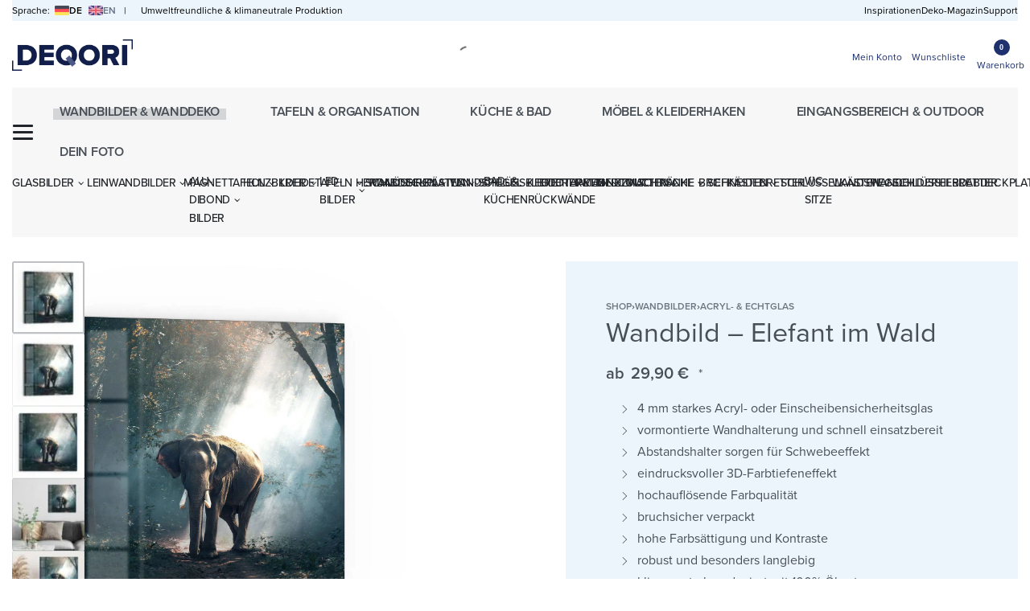

--- FILE ---
content_type: application/javascript
request_url: https://deqori-edge.b-cdn.net/wp-content/plugins/rey-core/assets/js/woocommerce/blockui.js?ver=3.1.10
body_size: 186
content:
!function(){var s="undefined"!=typeof window&&void 0!==window.jQuery,e=function(e,t){e&&s&&window.jQuery(e).data("blockUI.isBlocked",!!t)},t=function(t){var n=[],s=rey.validation.isJQuery(this);if(s?jQuery(this).each(function(e,t){n.push(t)}):t&&n.push(t),n.forEach(t=>{if(void 0!==t.classList){t.classList.add("__is-blocked"),"undefined"!=typeof rey&&rey.dom.children(t,".--is-blk").forEach(e=>{e.remove()});var n=document.createElement("span");n.classList.add("rey-lineLoader","--is-blk"),t.append(n),e(t,!0)}}),s)return jQuery(n)},n=function(t){var n=[],s=rey.validation.isJQuery(this);if(s?jQuery(this).each(function(e,t){n.push(t)}):t&&n.push(t),n.forEach(t=>{void 0!==t.classList&&(t.classList.remove("__is-blocked"),"undefined"!=typeof rey&&rey.dom.children(t,".--is-blk").forEach(e=>{e.remove()}),e(t,!1))}),s)return jQuery(n)};document.addEventListener("rey-DOMContentLoaded",function(){rey.components.block=t,rey.components.unblock=n}),"undefined"!==jQuery&&(jQuery.blockUI=function(){},jQuery.unblockUI=function(){},jQuery.blockUI.defaults={overlayCSS:{cursor:""}},jQuery.fn.block=t,jQuery.fn.unblock=n)}()

--- FILE ---
content_type: application/javascript
request_url: https://deqori-edge.b-cdn.net/wp-content/plugins/rey-core/assets/js/woocommerce/cart-fragments.js?ver=10.3.4
body_size: 820
content:
jQuery(function(e){if("undefined"==typeof wc_cart_fragments_params)return!1;n=!0,t=wc_cart_fragments_params.cart_hash_key;try{n="sessionStorage"in window&&null!==window.sessionStorage,window.sessionStorage.setItem("wc","test"),window.sessionStorage.removeItem("wc"),window.localStorage.setItem("wc","test"),window.localStorage.removeItem("wc")}catch{n=!1}function f(){n&&sessionStorage.setItem("wc_cart_created",(new Date).getTime())}function m(e){n&&(localStorage.setItem(t,e),sessionStorage.setItem(t,e))}h={url:wc_cart_fragments_params.wc_ajax_url.toString().replace("%%endpoint%%","get_refreshed_fragments"),type:"POST",data:{time:(new Date).getTime()},timeout:wc_cart_fragments_params.request_timeout,success:function(t){t&&t.fragments&&(e.each(t.fragments,function(t,n){e(t).replaceWith(n)}),n&&(sessionStorage.setItem(wc_cart_fragments_params.fragment_name,JSON.stringify(t.fragments)),m(t.cart_hash),t.cart_hash&&f()),e(document.body).trigger("wc_fragments_refreshed"))},error:function(){e(document.body).trigger("wc_fragments_ajax_error")}};function s(){e.ajax(h)}if(n){r=null,c=864e5,e(document.body).on("wc_fragment_refresh updated_wc_div",function(){s()}),e(document.body).on("added_to_cart removed_from_cart",function(e,n,s){var o=sessionStorage.getItem(t);o!=null&&""!==o||f(),sessionStorage.setItem(wc_cart_fragments_params.fragment_name,JSON.stringify(n)),m(s)}),e(document.body).on("wc_fragments_refreshed",function(){clearTimeout(r),r=setTimeout(s,c)}),e(window).on("storage onstorage",function(e){t===e.originalEvent.key&&localStorage.getItem(t)!==sessionStorage.getItem(t)&&s()}),e(window).on("pageshow",function(t){t.originalEvent.persisted&&setTimeout(()=>{e(".widget_shopping_cart_content").empty(),e(document.body).trigger("wc_fragment_refresh")},50)});try{var t,n,r,c,d,u,h,l=JSON.parse(sessionStorage.getItem(wc_cart_fragments_params.fragment_name)),o=sessionStorage.getItem(t),a=Cookies.get("woocommerce_cart_hash"),i=sessionStorage.getItem("wc_cart_created");if(o!=null&&""!==o||(o=""),a!=null&&""!==a||(a=""),o&&(i==null||""===i))throw"No cart_created";if(i){if(d=1*i+c,u=(new Date).getTime(),d<u)throw"Fragment expired";r=setTimeout(s,d-u)}if(!l||!l["div.widget_shopping_cart_content"]||o!==a)throw"No fragment";e.each(l,function(t,n){e(t).replaceWith(n)}),e(document.body).trigger("wc_fragments_loaded")}catch(t){"undefined"!=typeof reyParams&&reyParams.debug&&console.log(t),-1!==["No fragment","Fragment expired"].indexOf(t)?e(document.body).trigger("wc_fragments_refresh_empty"):s()}}else s();Cookies.get("woocommerce_items_in_cart")>0?e(".hide_cart_widget_if_empty").closest(".widget_shopping_cart").show():e(".hide_cart_widget_if_empty").closest(".widget_shopping_cart").hide(),e(document.body).on("adding_to_cart",function(){e(".hide_cart_widget_if_empty").closest(".widget_shopping_cart").show()}),"undefined"!=typeof wp&&wp.customize&&wp.customize.selectiveRefresh&&wp.customize.widgetsPreview&&wp.customize.widgetsPreview.WidgetPartial&&wp.customize.selectiveRefresh.bind("partial-content-rendered",function(){s()})})

--- FILE ---
content_type: application/javascript
request_url: https://deqori-edge.b-cdn.net/wp-content/plugins/lightweight-cookie-notice/public/assets/js/production/general.js?ver=1.49
body_size: 9938
content:
!function(e){"use strict";e.forEach(function(e){e.hasOwnProperty("remove")||Object.defineProperty(e,"remove",{configurable:!0,enumerable:!0,writable:!0,value:function(){this.parentNode.removeChild(this)}})})}([Element.prototype,CharacterData.prototype,DocumentType.prototype]),window.daextlwcnUtility={extend:function(e,t){"use strict";for(var n in t)t.hasOwnProperty(n)&&(e[n]=t[n]);return e},escapeHtml:function(e){"use strict";return e.replace(/&/g,"&#x26;").replace(/</g,"&#x3C;").replace(/>/g,"&#x3E;").replace(/"/g,"&#x22;").replace(/'/g,"&#x27;")},escapeUrl:function(e){"use strict";return e.replace(/</g,"&#x3C;").replace(/>/g,"&#x3E;").replace(/"/g,"&#x22;").replace(/'/g,"&#x27;")},getCookie:function(e){"use strict";var t=e+"=",e=decodeURIComponent(document.cookie),n=e.split(";");for(let s=0;s<n.length;s++){let e=n[s];for(;" "==e.charAt(0);)e=e.substring(1);if(0==e.indexOf(t))return e.substring(t.length,e.length)}return!1},deleteCookie:function(e,t,n){"use strict";let s=e+"=; Path=/; Expires=Thu, 01 Jan 1970 00:00:01 GMT";""!==t&&(s+="; domain="+t),""!==n&&(s+="; path="+n),document.cookie=s},closeNotice:function(){"use strict";document.getElementById("daextlwcn-cookie-notice-container").remove();var t=document.getElementById("daextlwcn-cookie-notice-container-mask");t&&t.remove()},setCookie:function(e,t,n){"use strict";var o=new Date,s=o.getTime(),s=s+1e3*n.cookieExpiration,s=(o.setTime(s),o.toUTCString());let i=e+"="+t+"; expires="+s;""!==n.cookieDomainAttribute&&(i+="; domain="+n.cookieDomainAttribute),""!==n.cookiePathAttribute&&(i+="; path="+n.cookiePathAttribute),document.cookie=i},hexToRgb:function(e){"use strict";return e=/^#?([a-f\d]{2})([a-f\d]{2})([a-f\d]{2})$/i.exec(e),e?{r:parseInt(e[1],16),g:parseInt(e[2],16),b:parseInt(e[3],16)}:null},sectionHasToggle:function(e){"use strict";let t=!1;return e.forEach(function(e){1===parseInt(e.toggle,10)&&(t=!0)}),t},generateCookieTable:function(e,t){"use strict";try{t=JSON.parse(t)}catch{t=!1}let n="<table>";return n+="<thead>",n+="<tr>",t.forEach(function(e){switch(e){case"name":n+="<th>"+DAEXTLWCN_PHPDATA.nameText+"</th>";break;case"expiration":n+="<th>"+DAEXTLWCN_PHPDATA.expirationText+"</th>";break;case"purpose":n+="<th>"+DAEXTLWCN_PHPDATA.purposeText+"</th>";break;case"provider":n+="<th>"+DAEXTLWCN_PHPDATA.providerText+"</th>";break;case"domain":n+="<th>"+DAEXTLWCN_PHPDATA.domainText+"</th>";break;case"type":n+="<th>"+DAEXTLWCN_PHPDATA.typeText+"</th>";break;case"sensitivity":n+="<th>"+DAEXTLWCN_PHPDATA.sensitivityText+"</th>";break;case"security":n+="<th>"+DAEXTLWCN_PHPDATA.securityText+"</th>"}}),n+="</tr>",n+="</thead>",n+="<tbody>",e.forEach(function(e){n+="<tr>",t.forEach(function(t){switch(t){case"name":n+="<td>"+e.name+"</td>";break;case"expiration":n+="<td>"+e.expiration+"</td>";break;case"purpose":n+="<td>"+e.purpose+"</td>";break;case"provider":n+="<td>"+e.provider+"</td>";break;case"domain":n+="<td>"+e.domain+"</td>";break;case"type":n+="<td>"+e.type+"</td>";break;case"sensitivity":n+="<td>"+e.sensitivity+"</td>";break;case"security":n+="<td>"+e.security+"</td>"}}),n+="</tr>"}),n+="</tbody>",n+="</table>",n},saveCategoryAcceptance:function(e,t){"use strict";if(0!==parseInt(t.storeUserConsent,10)){let a;try{a=JSON.parse(e)}catch{a=!1}var n,s,o,i;!1!==a&&(o=window.location.href,i=null!==localStorage.getItem("daextlwcn_country_code")?localStorage.getItem("daextlwcn_country_code"):"",s=new XMLHttpRequest,s.addEventListener("load",function(){window.daextlwcnUtility.setCookie("daextlwcn-encrypted-key",this.response,t)}),s.open("POST",window.DAEXTLWCN_PHPDATA.ajaxUrl,!0),n=new FormData,n.append("action","daextlwcn_save_consent_log"),n.append("security",window.DAEXTLWCN_PHPDATA.nonce),n.append("category_cookies",e),n.append("url",o),n.append("country_code",i),s.send(n))}},acceptCookies:function(e,t=!1,n=!1){let o=null,s=(o=!1===this.getCookie("daextlwcn-category-status")||!0===t||!0===n?this.setDefaultCategoryCookie(e,t,n):this.getCookie("daextlwcn-category-status"),this.setCookie("daextlwcn-accepted","1",e),this.saveCategoryAcceptance(o,e),null);try{s=JSON.parse(o)}catch{s=!1}!1!==s&&s.forEach(function(e){1===parseInt(e.status,10)&&window.DAEXTLWCN_ONACCEPT[parseInt(e.categoryId,10)]()}),1===parseInt(e.gtmBcmSetDefaultConsentState,10)&&(this.pushConsentModeToDataLayer(e),this.loadTagManagerContainer(e))},pushConsentModeToDataLayer:function(e){var i=this.getCookie("daextlwcn-category-status");let s=[],t=null;try{t=JSON.parse(i)}catch{t=!1}let n=[];!1!==t&&t.forEach(function(t){1===parseInt(t.status,10)&&(n=e.consentModeParameters[parseInt(t.categoryId,10)],Array.isArray(n))&&n.length&&n.forEach(function(e){s.includes(e)||s.push(e)})}),localStorage.setItem("consentGranted","true");let o={};s.forEach(function(e){o[e]="granted"}),function(){dataLayer.push(arguments)}("consent","update",o)},loadTagManagerContainer:function(e){var t;e.gtmContainerId&&""!==e.gtmContainerId.trim()&&(t=document.createElement("script"),t.async=!0,t.src="https://www.googletagmanager.com/gtm.js?id="+e.gtmContainerId,e=document.getElementsByTagName("script")[0],e.parentNode.insertBefore(t,e))},setDefaultCategoryCookie:function(e,t=!1,n=!1){var o=e.sections;let s=[];return o.forEach(function(e){e.category_a.forEach(function(e){s.push({categoryId:e.category_id,status:e.default_status})})}),t&&(s=this.enableAllCookieCategories(e,s)),n&&(s=this.disableAllCookieCategories(e,s)),s=JSON.stringify(s),this.setCookie("daextlwcn-category-status",s,e),s},reload:function(e){1===parseInt(e.reloadPage,10)&&window.location.reload(!1)},isToggleEnabled:function(e,t){"use strict";return e=e.sections,e=e.find(function(e){return e.category_a.find(function(e){return e.category_id===t})}),"1"===e.category_a[0].toggle},enableAllCookieCategories:function(e,t){"use strict";return t.forEach(t=>{this.isToggleEnabled(e,t.categoryId)&&(t.status="1")}),t},disableAllCookieCategories:function(e,t){"use strict";return t.forEach(t=>{this.isToggleEnabled(e,t.categoryId)&&(t.status="0")}),t},addHiddenFieldForGTagManager:function(){"use strict";let e=document.createElement("div");e.className="daextlwcn-consent-data-available",e.style.width="1px",e.style.height="1px",e.style.position="absolute",e.style.top="0",e.style.left="0",document.body.appendChild(e),setTimeout(function(){e.remove()},500)}},window.daextlwcnRevisitCookieConsent=function(e){"use strict";let t={};function n(){var n,s,o,i,a,r,c,e=document.createElement("div"),e=(e.id="daextlwcn-revisit-cookie-consent-container",e.className="daextlwcn-revisit-consent-trigger",0<t.revisitConsentButtonTooltipText.length&&(e.title=t.revisitConsentButtonTooltipText),e.innerHTML='<div id="daextlwcn-revisit-cookie-consent" class="daextlwcn-consent-data-available"></div>',document.body.appendChild(e),document.getElementById("daextlwcn-revisit-cookie-consent"));e.appendChild((e=document.createElementNS("http://www.w3.org/2000/svg","svg"),e.setAttribute("viewBox","0 0 28 28"),e.setAttribute("version","1.0"),n=document.createElementNS("http://www.w3.org/2000/svg","path"),n.setAttribute("class","daextlwcn-icon"),n.setAttribute("d","M7,12c-.55,0-1,.45-1,1s.45,1,1,1,1-.45,1-1-.45-1-1-1h0Z"),c=document.createElementNS("http://www.w3.org/2000/svg","path"),c.setAttribute("class","daextlwcn-icon"),c.setAttribute("d","M11,6c-.55,0-1,.45-1,1s.45,1,1,1,1-.45,1-1-.45-1-1-1h0Z"),s=document.createElementNS("http://www.w3.org/2000/svg","path"),s.setAttribute("class","daextlwcn-icon"),s.setAttribute("d","M21,16c-.55,0-1,.45-1,1s.45,1,1,1,1-.45,1-1-.45-1-1-1h0Z"),o=document.createElementNS("http://www.w3.org/2000/svg","path"),o.setAttribute("class","daextlwcn-icon"),o.setAttribute("d","M15,20c-.55,0-1,.45-1,1s.45,1,1,1,1-.45,1-1-.45-1-1-1h0Z"),i=document.createElementNS("http://www.w3.org/2000/svg","path"),i.setAttribute("class","daextlwcn-icon"),i.setAttribute("d","M15,12c-.55,0-1,.45-1,1s.45,1,1,1,1-.45,1-1-.45-1-1-1h0Z"),a=document.createElementNS("http://www.w3.org/2000/svg","path"),a.setAttribute("class","daextlwcn-icon"),a.setAttribute("d","M9,18c-.55,0-1,.45-1,1s.45,1,1,1,1-.45,1-1-.45-1-1-1h0Z"),r=document.createElementNS("http://www.w3.org/2000/svg","path"),r.setAttribute("class","daextlwcn-icon"),r.setAttribute("d","M12.29,2.12c.63,2.27,2.25,4.19,4.42,5.17,.8,1.76,2.24,3.2,4,4,.98,2.17,2.9,3.79,5.17,4.42-.83,5.81-5.84,10.29-11.88,10.29-6.62,0-12-5.38-12-12C2,7.96,6.48,2.95,12.29,2.12m1.71-2.12C6.27,0,0,6.27,0,14s6.27,14,14,14,14-6.27,14-14c-2.71,0-5-1.8-5.74-4.26-1.91-.57-3.43-2.09-4-4-2.46-.74-4.26-3.03-4.26-5.74h0Z"),e.appendChild(n),e.appendChild(c),e.appendChild(s),e.appendChild(o),e.appendChild(i),e.appendChild(a),e.appendChild(r),e))}function s(){e.deleteCookie("daextlwcn-accepted",t.cookieDomainAttribute,t.cookiePathAttribute),e.deleteCookie("daextlwcn-category-status",t.cookieDomainAttribute,t.cookiePathAttribute),e.deleteCookie("daextlwcn-encrypted-key",t.cookieDomainAttribute,t.cookiePathAttribute),null!==t.cookies&&0<t.cookies.length&&t.cookies.forEach(t=>{var n=null!==t.cookie_domain_attribute&&0<t.cookie_domain_attribute.length?t.domain:"",s=null!==t.cookie_path_attribute&&0<t.cookie_path_attribute.length?t.path:"/";e.deleteCookie(t.name,n,s)}),1===parseInt(t.gtmBcmSetDefaultConsentState,10)&&gtag("consent","update",{ad_user_data:"denied",ad_personalization:"denied",ad_storage:"denied",analytics_storage:"denied",functionality_storage:"denied",personalization_storage:"denied",security_storage:"denied"}),window.location.reload(!1)}return{initialize:function(o){if(t=o,"1"!==e.getCookie("daextlwcn-cn-disabled")){1===parseInt(t.revisitConsentButtonEnable,10)&&n();{o="";let e="";1===parseInt(t.forceCssSpecificity,10)&&(e=" !important"),o+="#daextlwcn-revisit-cookie-consent-container, #daextlwcn-revisit-cookie-consent-container *{",o+="box-sizing: content-box"+e+";",o+="-webkit-touch-callout: none"+e+";",o+="-webkit-user-select: none"+e+";",o+="-khtml-user-select: none"+e+";",o+="-moz-user-select: none"+e+";",o+="-ms-user-select: none"+e+";",o+="user-select: none"+e+";",o+="}",o+="#daextlwcn-revisit-cookie-consent-container{",o+="width: 44px"+e+";",o+="height: 44px"+e+";",o+="background: "+t.revisitConsentButtonBackgroundColor+e+";",o+="z-index: 999999"+e+";",o+="position: fixed"+e+";",o+=t.revisitConsentButtonPosition+": 20px"+e+";",o+="bottom: 20px"+e+";",o+="cursor: pointer"+e+";",o+="border-radius: 50%"+e+";",o+="}",o+="#daextlwcn-revisit-cookie-consent{",o+="width: 28px"+e+";",o+="position: absolute"+e+";",o+="top: 8px"+e+";",o+="left: 8px"+e+";",o+="}",o+=".daextlwcn-icon{",o+="fill: "+t.revisitConsentButtonIconColor+e+";",o+="}";var i=document.createElement("style");i.innerHTML=o,i.id="daextlwcn-revisit-cookie-consent-style",document.head.appendChild(i)}o=document.querySelectorAll(".daextlwcn-revisit-consent-trigger"),0<o.length&&o.forEach(e=>{e.addEventListener("click",s,!1)})}}}}(daextlwcnUtility),window.daextlwcnCookieSettings=function(e,t){"use strict";let n={};function o(){return'<label class="daextlwcn-switch"><div class="daextlwcn-checkbox"></div><span class="daextlwcn-slider daextlwcn-round"></span></label>'}function d(){h=n.sections;let d=e.getCookie("daextlwcn-category-status");try{d=JSON.parse(d)}catch{d=!1}let t="";t+='<div id="daextlwcn-cookie-settings-blurred-header"></div>',t+='<div id="daextlwcn-cookie-settings-header">',0<n.cookieSettingsLogoUrl.length&&(t+='<img id="daextlwcn-cookie-settings-logo" src="'+n.cookieSettingsLogoUrl+'">'),t+='<div id="daextlwcn-cookie-settings-title">'+n.cookieSettingsTitle+"</div>",t+="</div>",t+='<div id="daextlwcn-cookie-settings-body">',t+='<div id="daextlwcn-cookie-settings-intro">'+n.cookieSettingsDescriptionHeader+"</div>",h.forEach(function(s){var i=!0===e.sectionHasToggle(s.category_a)?"1":"0";t+='<div class="daextlwcn-cookie-settings-section-container">',t+='<div class="daextlwcn-cookie-settings-section-header">',t+='<div class="daextlwcn-cookie-settings-section-name">'+s.name+"</div>",t+='<div class="daextlwcn-cookie-settings-section-toggle" data-toggle="'+i+'" data-status="0" data-id="'+parseInt(s.section_id,10)+'">'+o()+"</div>",t+='<div class="daextlwcn-cookie-settings-section-chevron" data-section-id="'+parseInt(s.section_id,10)+'"></div>',t+="</div>",t+='<div class="daextlwcn-cookie-settings-section-body" data-section-id="'+parseInt(s.section_id,10)+'">',t+='<div class="daextlwcn-cookie-settings-section-description" data-section-id="'+parseInt(s.section_id,10)+'">'+s.description+"</div>",s.category_a.forEach(function(i){t+='<div class="daextlwcn-cookie-settings-category-container" data-section-id="'+parseInt(s.section_id,10)+'">',t+='<div class="daextlwcn-cookie-settings-category-header">',t+='<div class="daextlwcn-cookie-settings-category-expand" data-category-id="'+parseInt(i.category_id,10)+'" data-status="0"></div>',t+='<div class="daextlwcn-cookie-settings-category-title">'+i.name+"</div>";let a=i.default_status;!1!==d&&d.forEach(function(e){e.categoryId==i.category_id&&(a=e.status)});var r=0==parseInt(a,10)?"0":"2";t+='<div class="daextlwcn-cookie-settings-category-toggle" data-toggle="'+parseInt(i.toggle,10)+'" data-status="'+r+'" data-id="'+parseInt(i.category_id,10)+'" data-section-id="'+parseInt(s.section_id,10)+'">'+o()+"</div>",t+="</div>",t+='<div class="daextlwcn-cookie-settings-category-description" data-category-id="'+parseInt(i.category_id,10)+'">'+i.description+"</div>",0<i.cookies.length&&(t+='<div class="daextlwcn-cookie-settings-category-cookie-list" data-category-id="'+parseInt(i.category_id,10)+'">'+e.generateCookieTable(i.cookies,n.cookieTableColumns)+"</div>"),t+="</div>"}),t+="</div>",t+="</div>"}),t+='<div id="daextlwcn-cookie-settings-description-footer">'+n.cookieSettingsDescriptionFooter+"</div>",t+="</div>",t+='<div id="daextlwcn-cookie-settings-blurred-footer"></div>',t+='<div id="daextlwcn-cookie-settings-footer">',t+='<div id="daextlwcn-cookie-settings-buttons-container">',0!==parseInt(n.cookieSettingsButton1Action)&&(t+='<div id="daextlwcn-cookie-settings-button-1" class="daextlwcn-cookie-settings-button">'+n.cookieSettingsButton1Text+"</div>"),0!==parseInt(n.cookieSettingsButton2Action)&&(t+='<div id="daextlwcn-cookie-settings-button-2" class="daextlwcn-cookie-settings-button">'+n.cookieSettingsButton2Text+"</div>"),t+="</div>",t+="</div>",t+="</div>";var s,a,r,c,u,h,l=document.createElement("div"),m=(l.id="daextlwcn-cookie-settings-container",l.innerHTML=t,document.body.appendChild(l),document.getElementsByClassName("daextlwcn-cookie-settings-section-chevron"));for(let e=0;e<m.length;e++)m[e].appendChild((c=void 0,void 0,r=void 0,c=document.createElementNS("http://www.w3.org/2000/svg","svg"),c.setAttribute("viewBox","0 0 20 20"),c.setAttribute("version","1.1"),r=document.createElementNS("http://www.w3.org/2000/svg","style"),r.append(document.createTextNode(".chevron-st0{fill:none;stroke:"+n.cookieSettingsChevronColor+";stroke-miterlimit:10;}")),c.appendChild(r),r=document.createElementNS("http://www.w3.org/2000/svg","path"),r.setAttribute("class","chevron-st0"),r.setAttribute("d","M4,7l6,6c2-2,4-4,6-6"),c.appendChild(r),c));u=document.getElementsByClassName("daextlwcn-cookie-settings-category-expand");for(let e=0;e<u.length;e++)u[e].appendChild((s=void 0,void 0,a=void 0,s=document.createElementNS("http://www.w3.org/2000/svg","svg"),s.setAttribute("viewBox","0 0 20 20"),s.setAttribute("version","1.1"),a=document.createElementNS("http://www.w3.org/2000/svg","style"),a.append(document.createTextNode(".plus-st0{fill:"+n.cookieSettingsExpandCloseColor+";}")),s.appendChild(a),a=document.createElementNS("http://www.w3.org/2000/svg","polygon"),a.setAttribute("class","plus-st0"),a.setAttribute("points","15,9 11,9 11,5 9,5 9,9 5,9 5,11 9,11 9,15 11,15 11,11 15,11"),s.appendChild(a),s)),u[e].appendChild((a=void 0,void 0,s=void 0,a=document.createElementNS("http://www.w3.org/2000/svg","svg"),a.setAttribute("viewBox","0 0 20 20"),a.setAttribute("version","1.1"),s=document.createElementNS("http://www.w3.org/2000/svg","style"),s.append(document.createTextNode(".dash-st0{fill:"+n.cookieSettingsExpandCloseColor+";}")),a.appendChild(s),s=document.createElementNS("http://www.w3.org/2000/svg","rect"),s.setAttribute("x","9"),s.setAttribute("y","5"),s.setAttribute("transform","matrix(-1.836970e-16 1 -1 -1.836970e-16 20 1.776357e-15)"),s.setAttribute("class","dash-st0"),s.setAttribute("width","2"),s.setAttribute("height","10"),a.appendChild(s),a));l=document.createElement("div"),l.id="daextlwcn-cookie-settings-mask",document.body.appendChild(l),h.forEach(function(e){i(e.section_id)})}function u(){var i,a,d,o=document.getElementById("daextlwcn-cookie-settings-button-1"),o=(o&&o.addEventListener("click",function(){switch(parseInt(n.cookieSettingsButton1Action,10)){case 1:e.acceptCookies(n),e.reload(n),s(),e.closeNotice(),t.initialize(n);break;case 2:s();break;case 3:window.location.href=n.cookieSettingsButton1Url;break;case 4:e.acceptCookies(n,!0),e.reload(n),s(),e.closeNotice(),t.initialize(n);break;case 5:e.acceptCookies(n,!1,!0),e.reload(n),s(),e.closeNotice(),t.initialize(n)}}),document.getElementById("daextlwcn-cookie-settings-button-2")),u=(o&&o.addEventListener("click",function(){switch(parseInt(n.cookieSettingsButton2Action,10)){case 1:e.acceptCookies(n),e.reload(n),s(),e.closeNotice(),t.initialize(n);break;case 2:s();break;case 3:window.location.href=n.cookieSettingsButton2Url;break;case 4:e.acceptCookies(n,!0),e.reload(n),s(),e.closeNotice(),t.initialize(n);break;case 5:e.acceptCookies(n,!1,!0),e.reload(n),s(),e.closeNotice(),t.initialize(n)}}),document.getElementsByClassName("daextlwcn-cookie-settings-section-chevron"));for(let e=0;e<u.length;e++)u[e].addEventListener("click",function(){var t=this,n=(t.classList.contains("down")?t.classList.remove("down"):t.classList.add("down"),t.getAttribute("data-section-id")),e=document.getElementsByClassName("daextlwcn-cookie-settings-section-body");for(let t=0;t<e.length;t++)e[t].getAttribute("data-section-id")==n&&("block"!=e[t].style.display?e[t].style.display="block":e[t].style.display="none")});d=document.getElementsByClassName("daextlwcn-cookie-settings-category-expand");for(let e=0;e<d.length;e++)d[e].addEventListener("click",r);i=document.getElementsByClassName("daextlwcn-cookie-settings-category-toggle");for(let e=0;e<i.length;e++)1===parseInt(i[e].getAttribute("data-toggle"),10)&&i[e].addEventListener("click",l);a=document.getElementsByClassName("daextlwcn-cookie-settings-section-toggle");for(let e=0;e<a.length;e++)1===parseInt(a[e].getAttribute("data-toggle"),10)&&a[e].addEventListener("click",c)}function r(){var t,s=this.getAttribute("data-category-id"),o=this.getAttribute("data-status"),n=document.getElementsByClassName("daextlwcn-cookie-settings-category-description");for(let e=0;e<n.length;e++)n[e].getAttribute("data-category-id")==s&&(0==o?(n[e].style.display="block",this.setAttribute("data-status","1")):(n[e].style.display="none",this.setAttribute("data-status","0")));t=document.getElementsByClassName("daextlwcn-cookie-settings-category-cookie-list");for(let e=0;e<t.length;e++)t[e].getAttribute("data-category-id")==s&&(0==o?(t[e].style.display="block",this.setAttribute("data-status","1")):(t[e].style.display="none",this.setAttribute("data-status","0")))}function c(){let c=this.getAttribute("data-id");n=this.getAttribute("data-status");let s=null,t=null;var n,o=document.getElementsByClassName("daextlwcn-cookie-settings-category-toggle"),i=[];let d=0,u=0,r=0,l=0;for(let e=0;e<o.length;e++)o[e].getAttribute("data-section-id")==c&&i.push(o[e]);i.forEach(function(e){d++,0===parseInt(e.getAttribute("data-toggle"),10)&&(u++,0===parseInt(e.getAttribute("data-status"),10)?r++:l++)}),1===parseInt(n,10)?s=0===r?(t=2,2):(t=0,0):0===parseInt(n,10)?s=(t=0===r?2:1,2):2===parseInt(n,10)&&(s=(t=0===l?0:1,0)),i.forEach(function(e){e.getAttribute("data-section-id")==c&&1===parseInt(e.getAttribute("data-toggle"),10)&&e.setAttribute("data-status",s)}),this.setAttribute("data-status",t),a()}function l(){let e=null;var t=this.getAttribute("data-status");switch(parseInt(t,10)){case 0:e=2;break;case 2:e=0}this.setAttribute("data-status",e),a(),t=this.getAttribute("data-section-id"),i(t)}function a(){let t=[];s=document.getElementsByClassName("daextlwcn-cookie-settings-category-toggle");for(let e=0;e<s.length;e++){var s,o=s[e].getAttribute("data-status"),i=s[e].getAttribute("data-id");t.push({categoryId:i,status:2===parseInt(o,10)?"1":"0"})}t=JSON.stringify(t),e.setCookie("daextlwcn-category-status",t,n)}function i(e){let t=0,s=0,n=0;var i,a,o=document.getElementsByClassName("daextlwcn-cookie-settings-category-toggle");for(let n=0;n<o.length;n++)o[n].getAttribute("data-section-id")==e&&(s++,i=o[n].getAttribute("data-status"),"2"==i)&&t++;0<t&&s==t?n=2:0<t&&s>t?n=1:0==t&&(n=0),a=document.querySelector('.daextlwcn-cookie-settings-section-toggle[data-id="'+e+'"]'),a.setAttribute("data-status",n)}function s(){document.getElementById("daextlwcn-cookie-settings-container").remove();var e=document.getElementById("daextlwcn-cookie-settings-mask");e&&document.getElementById("daextlwcn-cookie-settings-mask").remove(),document.getElementById("daextlwcn-cookie-settings-style").remove()}return{initialize:function(t){n=t,d();{let s="",o="",i=(1===parseInt(n.forceCssSpecificity,10)&&(o=" !important"),s+="#daextlwcn-cookie-settings-mask{",s+="background: "+n.cookieSettingsMaskColor+o+";",s+="opacity: "+parseFloat(n.cookieSettingsMaskOpacity)+o+";",s+="width: 100%"+o+";",s+="position: fixed"+o+";",s+="height: 100%"+o+";",s+="left: 0"+o+";",s+="top: 0"+o+";",s+="z-index: 999999998"+o+";",s+="}",s+="#daextlwcn-cookie-settings-container, #daextlwcn-cookie-settings-container *{",s+="box-sizing: content-box"+o+";",s+="-webkit-touch-callout: none"+o+";",s+="-webkit-user-select: none"+o+";",s+="-khtml-user-select: none"+o+";",s+="-moz-user-select: none"+o+";",s+="-ms-user-select: none"+o+";",s+="user-select: none"+o+";",s+="}",s+="#daextlwcn-cookie-settings-container{",s+="position: fixed"+o+";",t=300+parseInt(n.cookieSettingsContainerBorderWidth,10),s+="top: calc(50% - "+t+"px)"+o+";",t=300+parseInt(n.cookieSettingsContainerBorderWidth,10),s+="left: calc(50% - "+t+"px)"+o+";",s+="z-index: 999999999"+o+";",s+="height: 568px"+o+";",s+="width: 600px"+o+";",s+="background: "+n.cookieSettingsContainerBackgroundColor+o+";",s+="opacity: "+parseFloat(n.cookieSettingsContainerOpacity)+o+";",s+="border-width: "+n.cookieSettingsContainerBorderWidth+"px"+o+";",s+="border-color: rgba("+e.hexToRgb(n.cookieSettingsContainerBorderColor).r+","+e.hexToRgb(n.cookieSettingsContainerBorderColor).g+","+e.hexToRgb(n.cookieSettingsContainerBorderColor).b+", "+parseFloat(n.cookieSettingsContainerBorderOpacity)+")"+o+";",s+="border-style: solid"+o+";",s+="color: #000"+o+";",s+="z-index: 999999999"+o+";",s+="font-size: 13px"+o+";",s+="padding: 16px 0"+o+";",s+="border-radius: "+parseInt(n.containersBorderRadius,10)+"px"+o+";","none");1===parseInt(n.cookieSettingsContainerDropShadow,10)&&(i="rgba("+e.hexToRgb(n.cookieSettingsContainerDropShadowColor).r+", "+e.hexToRgb(n.cookieSettingsContainerDropShadowColor).g+", "+e.hexToRgb(n.cookieSettingsContainerDropShadowColor).b+", 0.08) 0px 0px 0px 1px, rgba("+e.hexToRgb(n.cookieSettingsContainerDropShadowColor).r+", "+e.hexToRgb(n.cookieSettingsContainerDropShadowColor).g+", "+e.hexToRgb(n.cookieSettingsContainerDropShadowColor).b+", 0.08) 0px 2px 1px, rgba("+e.hexToRgb(n.cookieSettingsContainerDropShadowColor).r+", "+e.hexToRgb(n.cookieSettingsContainerDropShadowColor).g+", "+e.hexToRgb(n.cookieSettingsContainerDropShadowColor).b+", 0.31) 0px 0px 20px -6px"+o+";"),s+="box-shadow: "+i+o+";",s+="}",s+="#daextlwcn-cookie-settings-blurred-header{",s+="width: 568px"+o+";",s+="height: 0px"+o+";",s+="position: absolute"+o+";",s+="left: 16px"+o+";",s+="top: 80px"+o+";",s+="box-shadow: 0px 0px 6px 6px "+n.cookieSettingsContainerBackgroundColor+o+";",s+="z-index: 0"+o+";",s+="}",s+="#daextlwcn-cookie-settings-header{",s+="height: 80px"+o+";",s+="display: flex"+o+";",s+="position: absolute"+o+";",s+="top: 0"+o+";",s+="width: 552px"+o+";",s+="padding: 0 24px"+o+";",s+="background: "+n.cookieSettingsContainerBackgroundColor+o+";",s+="z-index: 999999999"+o+";",s+="border-bottom: 1px solid #ebecf0"+o+";",s+="border-radius: "+parseInt(n.containersBorderRadius,10)+"px "+parseInt(n.containersBorderRadius,10)+"px 0 0"+o+";",s+="}",0<n.cookieSettingsLogoUrl.length&&(s+="#daextlwcn-cookie-settings-logo{",s+="height: 32px"+o+";",s+="margin: 24px 0"+o+";",s+="}"),s+="#daextlwcn-cookie-settings-title{",s+="font-size: 20px"+o+";",s+="color: "+n.cookieSettingsHeadingsFontColor+o+";",s+="line-height: 80px"+o+";",s+="margin: 0"+o+";",0<n.cookieSettingsLogoUrl.length?s+="padding: 0 24px 0 8px"+o+";":s+="padding: 0 24px 0 0"+o+";",s+="font-family: "+n.headingsFontFamily+o+";",s+="font-weight: "+n.headingsFontWeight+o+";",s+="}",s+="#daextlwcn-cookie-settings-intro{",s+="font-size: 13px"+o+";",s+="color: "+n.cookieSettingsParagraphsFontColor+o+";",s+="margin-top: 21px"+o+";",s+="margin-bottom: 18px"+o+";",s+="line-height: 20px"+o+";",s+="padding: 0 24px"+o+";",s+="font-family: "+n.paragraphsFontFamily+o+";",s+="font-weight: "+parseInt(n.paragraphsFontWeight,10)+o+";",s+="}",s+="#daextlwcn-cookie-settings-intro strong{",s+="font-weight: "+parseInt(n.strongTagsFontWeight,10)+o+";",s+="}",s+="#daextlwcn-cookie-settings-intro a{",s+="color: "+n.cookieSettingsLinksFontColor+o+";",s+="font-family: "+n.paragraphsFontFamily+o+";",s+="font-weight: "+parseInt(n.paragraphsFontWeight,10)+o+";",s+="line-height: 20px"+o+";",s+="font-size: 13px"+o+";",s+="text-decoration: none"+o+";",s+="}",s+="#daextlwcn-cookie-settings-intro a:hover{",s+="text-decoration: underline"+o+";",s+="}",s+="#daextlwcn-cookie-settings-body{",s+="height: 440px"+o+";",s+="width: 600px"+o+";",s+="margin-top: 64px"+o+";",s+="overflow-y: scroll"+o+";",s+="scrollbar-width: none"+o+";",s+="-ms-overflow-style: none"+o+";",s+="}",s+="#daextlwcn-cookie-settings-body::-webkit-scrollbar{",s+="width: 0"+o+";",s+="height: 0"+o+";",s+="}",s+=".daextlwcn-cookie-settings-section-container{",s+="padding: 0 24px"+o+";",s+="}",s+=".daextlwcn-cookie-settings-section-container:hover{",s+="background: "+n.cookieSettingsContainerHighlightColor+o+";",s+="}",s+=".daextlwcn-cookie-settings-section-header{",s+="display: flex"+o+";",s+="margin-bottom: 0"+o+";",s+="}",s+=".daextlwcn-cookie-settings-section-name{",s+="font-size: 13px"+o+";",s+="color: "+n.cookieSettingsHeadingsFontColor+o+";",s+="flex-basis: calc(100% - 96px)"+o+";",s+="line-height: 20px"+o+";",s+="padding: 14px 16px 14px 0"+o+";",s+="font-family: "+n.headingsFontFamily+o+";",s+="font-weight: "+parseInt(n.headingsFontWeight,10)+o+";",s+="}",s+=".daextlwcn-cookie-settings-section-toggle{",s+="flex-basis: 52px"+o+";",s+="margin-top: 12px"+o+";",s+="height: 24px"+o+";",s+="border-right: 1px solid "+n.cookieSettingsSeparatorColor+o+";",s+="}",s+='.daextlwcn-cookie-settings-section-toggle[data-toggle="0"]{',s+="border-right: 0"+o+";",s+="}",s+='.daextlwcn-cookie-settings-section-container .daextlwcn-cookie-settings-section-toggle[data-toggle="0"] .daextlwcn-checkbox + .daextlwcn-slider{',s+="background-color: "+n.cookieSettingsToggleDisabledColor+o+";",s+="cursor: default"+o+";",s+="}",s+=".daextlwcn-cookie-settings-section-chevron{",s+="min-width: 20px"+o+";",s+="width: 20px"+o+";",s+="height: 20px"+o+";",s+="flex-basis: 20px"+o+";",s+="transition: .2s"+o+";",s+="cursor: pointer"+o+";",s+="margin: 15px 1px 13px 6px"+o+";",s+="}",s+=".daextlwcn-cookie-settings-section-chevron.down{",s+="top: 0"+o+";",s+="-webkit-transform: rotate(-180deg)"+o+";",s+="-ms-transform: rotate(-180deg)"+o+";",s+="transform: rotate(-180deg)"+o+";",s+="}",s+=".daextlwcn-cookie-settings-section-body{",s+="display: none;",s+="padding-bottom: 16px"+o+";",s+="}",s+=".daextlwcn-cookie-settings-section-description{",s+="color: "+n.cookieSettingsParagraphsFontColor+o+";",s+="margin-top: 6px"+o+";",s+="margin-bottom: 6px"+o+";",s+="line-height: 20px"+o+";",s+="font-family: "+n.paragraphsFontFamily+o+";",s+="font-weight: "+parseInt(n.paragraphsFontWeight,10)+o+";",s+="}",s+=".daextlwcn-cookie-settings-section-description strong{",s+="font-weight: "+parseInt(n.strongTagsFontWeight,10)+o+";",s+="}",s+=".daextlwcn-cookie-settings-category-header{",s+="display: flex"+o+";",s+="line-height: 48px"+o+";",s+="}",s+=".daextlwcn-cookie-settings-category-header:hover{",s+="background: "+n.cookieSettingsContainerBackgroundColor+o+";",s+="}",s+=".daextlwcn-cookie-settings-category-expand{",s+="min-width: 20px"+o+";",s+="flex-basis: 20px"+o+";",s+="height: 20px"+o+";",s+="margin: 14px 10px"+o+";",s+="cursor: pointer"+o+";",s+="}",s+=".daextlwcn-cookie-settings-category-expand > svg{",s+="display: block"+o+";",s+="}",s+='.daextlwcn-cookie-settings-category-expand[data-status="0"] > svg:last-of-type{',s+="display: none"+o+";",s+="}",s+='.daextlwcn-cookie-settings-category-expand[data-status="1"] > svg:first-of-type{',s+="display: none"+o+";",s+="}",s+=".daextlwcn-cookie-settings-category-title{",s+="font-size: 13px"+o+";",s+="color: "+n.cookieSettingsHeadingsFontColor+o+";",s+="flex-basis: calc(100% - 112px)"+o+";",s+="line-height: 20px"+o+";",s+="padding: 14px 16px 0 0"+o+";",s+="font-family: "+n.headingsFontFamily+o+";",s+="font-weight: "+parseInt(n.headingsFontWeight,10)+o+";",s+="}",s+=".daextlwcn-cookie-settings-category-toggle{",s+="flex-basis: 56px"+o+";",s+="width: 56px"+o+";",s+="height: 48px"+o+";",s+="}",s+=".daextlwcn-cookie-settings-category-description{",s+="color: "+n.cookieSettingsParagraphsFontColor+o+";",s+="margin-left: 40px"+o+";",s+="margin-bottom: 15px"+o+";",s+="margin-top: 10px"+o+";",s+="display: none;",s+="line-height: 20px"+o+";",s+="font-family: "+n.paragraphsFontFamily+o+";",s+="font-weight: "+parseInt(n.paragraphsFontWeight,10)+o+";",s+="}",s+=".daextlwcn-cookie-settings-category-cookie-list{",s+="margin: 0 0 0 40px"+o+";",s+="display: none;",s+="}",s+=".daextlwcn-cookie-settings-category-cookie-list table{",s+="margin: 20px 0"+o+";",s+="border-collapse: collapse"+o+";",s+="}",s+=".daextlwcn-cookie-settings-category-cookie-list table,",s+=".daextlwcn-cookie-settings-category-cookie-list table *{",s+="background: "+n.cookieSettingsContainerBackgroundColor+o+";",s+="}",s+=".daextlwcn-cookie-settings-section-container:hover .daextlwcn-cookie-settings-category-cookie-list table,",s+=".daextlwcn-cookie-settings-section-container:hover .daextlwcn-cookie-settings-category-cookie-list table *{",s+="background: "+n.cookieSettingsContainerHighlightColor+o+";",s+="}",s+=".daextlwcn-cookie-settings-category-cookie-list table th,",s+=".daextlwcn-cookie-settings-category-cookie-list table td{",s+="font-size: 11px"+o+";",s+="padding: 10px 10px"+o+";",s+="border: 1px solid "+n.cookieSettingsSeparatorColor+o+";",s+="line-height: 20px"+o+";",s+="overflow-wrap: anywhere"+o+";",s+="}",s+=".daextlwcn-cookie-settings-category-cookie-list table th{",s+="font-weight: 600"+o+";",s+="color: "+n.cookieSettingsHeadingsFontColor+o+";",s+="font-family: "+n.headingsFontFamily+o+";",s+="font-weight: "+parseInt(n.headingsFontWeight,10)+o+";",s+="}",s+=".daextlwcn-cookie-settings-category-cookie-list table td{",s+="font-weight: 400"+o+";",s+="color: "+n.cookieSettingsParagraphsFontColor+o+";",s+="font-family: "+n.paragraphsFontFamily+o+";",s+="font-weight: "+parseInt(n.paragraphsFontWeight,10)+o+";",s+="}",s+=".daextlwcn-cookie-settings-category-description strong{",s+="font-weight: "+parseInt(n.strongTagsFontWeight,10)+o+";",s+="}",s+=".daextlwcn-cookie-settings-category-description a{",s+="color: "+n.cookieSettingsLinksFontColor+o+";",s+="}",s+="#daextlwcn-cookie-settings-blurred-footer{",s+="width: 568px"+o+";",s+="height: 0px"+o+";",s+="position: absolute"+o+";",s+="left: 16px"+o+";",s+="bottom: 80px"+o+";",s+="box-shadow: 0px 0px 6px 6px "+n.cookieSettingsContainerBackgroundColor+o+";",s+="z-index: 0"+o+";",s+="}",s+="#daextlwcn-cookie-settings-description-footer{",s+="color: "+n.cookieSettingsParagraphsFontColor+o+";",s+="margin-top: 20px"+o+";",s+="padding: 0 24px"+o+";",s+="font-family: "+n.paragraphsFontFamily+o+";",s+="font-weight: "+parseInt(n.paragraphsFontWeight,10)+o+";",s+="margin-bottom: 21px"+o+";",s+="line-height: 20px"+o+";",s+="}",s+="#daextlwcn-cookie-settings-description-footer strong{",s+="font-weight: "+parseInt(n.strongTagsFontWeight,10)+o+";",s+="}",s+="#daextlwcn-cookie-settings-description-footer a{",s+="color: "+n.cookieSettingsLinksFontColor+o+";",s+="}",s+="#daextlwcn-cookie-settings-footer{",s+="position: absolute"+o+";",s+="left: 0"+o+";",s+="bottom: 0"+o+";",s+="display: flex"+o+";",s+="width: 552px"+o+";",s+="padding: 20px 24px"+o+";",s+="border-top: 1px solid #ebecf0"+o+";",s+="background: "+n.cookieSettingsContainerBackgroundColor+o+";",s+="border-radius: 0 0 "+parseInt(n.containersBorderRadius,10)+"px "+parseInt(n.containersBorderRadius,10)+"px"+o+";",s+="}",s+="#daextlwcn-cookie-settings-buttons-container{",s+="margin-left: auto"+o+";",s+="line-height: 38px"+o+";",s+="height: 40px"+o+";",s+="}",s+=".daextlwcn-cookie-settings-button{",s+="padding: 0 46px"+o+";",s+="font-size: 13px"+o+";",s+="}",s+="#daextlwcn-cookie-settings-button-2{",s+="margin-left: 8px"+o+";",s+="}",s+=".daextlwcn-switch {",s+="position: relative"+o+";",s+="display: inline-block"+o+";",s+="width: 40px"+o+";",s+="margin: 2px 12px 0 0"+o+";",s+="height: 20px"+o+";",s+="}",s+=".daextlwcn-cookie-settings-category-toggle .daextlwcn-switch {",s+="margin-top: 14px"+o+";",s+="margin-right: 16px"+o+";",s+="}",s+=".daextlwcn-switch .daextlwcn-checkbox {",s+="opacity: 0"+o+";",s+="width: 40px"+o+";",s+="height: 20px"+o+";",s+="}",s+=".daextlwcn-slider {",s+="position: absolute"+o+";",s+="cursor: pointer"+o+";",s+="top: 0"+o+";",s+="left: 0"+o+";",s+="right: 0"+o+";",s+="bottom: 0"+o+";",s+="width: 40px"+o+";",s+="height: 20px"+o+";",s+="background-color: "+n.cookieSettingsToggleOffColor+o+";",s+="-webkit-transition: .4s"+o+";",s+="transition: .4s"+o+";",s+="}",s+=".daextlwcn-slider:before {",s+="position: absolute"+o+";",s+='content: ""'+o+";",s+="height: 16px"+o+";",s+="width: 16px"+o+";",s+="left: 2px"+o+";",s+="bottom: 2px"+o+";",s+="background-color: white"+o+";",s+="-webkit-transition: .4s"+o+";",s+="transition: .4s"+o+";",s+="}",s+='.daextlwcn-cookie-settings-section-toggle[data-status="1"] .daextlwcn-checkbox + .daextlwcn-slider,',s+='.daextlwcn-cookie-settings-category-toggle[data-status="1"] .daextlwcn-checkbox + .daextlwcn-slider',s+=" {",s+="background-color: "+n.cookieSettingsToggleMiscColor+o+";",s+="}",s+='.daextlwcn-cookie-settings-section-toggle[data-status="1"] .daextlwcn-checkbox + .daextlwcn-slider:before,',s+='.daextlwcn-cookie-settings-category-toggle[data-status="1"] .daextlwcn-checkbox + .daextlwcn-slider:before',s+="{",s+="-webkit-transform: translateX(10px)"+o+";",s+="-ms-transform: translateX(10px)"+o+";",s+="transform: translateX(10px)"+o+";",s+="}",s+='.daextlwcn-cookie-settings-section-toggle[data-status="2"] .daextlwcn-checkbox + .daextlwcn-slider,',s+='.daextlwcn-cookie-settings-category-toggle[data-status="2"] .daextlwcn-checkbox + .daextlwcn-slider',s+="{",s+="background-color: "+n.cookieSettingsToggleOnColor+o+";",s+="}",s+='.daextlwcn-cookie-settings-section-toggle[data-status="2"] .daextlwcn-checkbox + .daextlwcn-slider:before,',s+='.daextlwcn-cookie-settings-category-toggle[data-status="2"] .daextlwcn-checkbox + .daextlwcn-slider:before',s+="{",s+="-webkit-transform: translateX(20px)"+o+";",s+="-ms-transform: translateX(20px)"+o+";",s+="transform: translateX(20px)"+o+";",s+="}",s+='.daextlwcn-cookie-settings-category-toggle[data-toggle="0"] .daextlwcn-checkbox + .daextlwcn-slider',s+="{",s+="background-color: "+n.cookieSettingsToggleDisabledColor+o+";",s+="cursor: default"+o+";",s+="}",s+=".daextlwcn-slider.daextlwcn-round {",s+="border-radius: 20px"+o+";",s+="}",s+=".daextlwcn-slider.daextlwcn-round:before {",s+="border-radius: 50%"+o+";",s+="}",s+="#daextlwcn-cookie-settings-button-1{",s+="width: auto"+o+";",s+="background: "+n.cookieSettingsButton1BackgroundColor+o+";",s+="font-family: "+n.buttonsFontFamily+o+";",s+="font-weight: "+parseInt(n.buttonsFontWeight,10)+o+";",s+="font-style: normal"+o+";",s+="color: "+n.cookieSettingsButton1FontColor+o+";",s+="display: inline-block"+o+";",s+="cursor: pointer"+o+";",s+="border: 1px solid "+n.cookieSettingsButton1BorderColor+o+";",s+="border-radius: "+n.buttonsBorderRadius+"px"+o+";",s+="text-align: center"+o+";",s+="padding: 0 10px"+o+";",s+="width: 158px"+o+";",s+="}",s+="#daextlwcn-cookie-settings-button-1:hover{",s+="background: "+n.cookieSettingsButton1BackgroundColorHover+o+";",s+="border-color: "+n.cookieSettingsButton1BorderColorHover+o+";",s+="color: "+n.cookieSettingsButton1FontColorHover+o+";",s+="}",s+="#daextlwcn-cookie-settings-button-2:hover{",s+="background: "+n.cookieSettingsButton2BackgroundColorHover+o+";",s+="border-color: "+n.cookieSettingsButton2BorderColorHover+o+";",s+="color: "+n.cookieSettingsButton2FontColorHover+o+";",s+="}",s+="#daextlwcn-cookie-settings-button-2{",s+="width: auto"+o+";",s+="background: "+n.cookieSettingsButton2BackgroundColor+o+";",s+="font-family: "+n.buttonsFontFamily+o+";",s+="font-weight: "+parseInt(n.buttonsFontWeight,10)+o+";",s+="font-style: normal"+o+";",s+="color: "+n.cookieSettingsButton2FontColor+o+";",s+="display: inline-block"+o+";",s+="cursor: pointer"+o+";",s+="border: 1px solid "+n.cookieSettingsButton2BorderColor+o+";",s+="border-radius: "+parseInt(n.buttonsBorderRadius,10)+"px"+o+";",s+="text-align: center"+o+";",s+="padding: 0 10px"+o+";",s+="width: 158px"+o+";",s+="}",s+="#daextlwcn-cookie-settings-intro a,",s+=".daextlwcn-cookie-settings-section-description a,",s+=".daextlwcn-cookie-settings-category-description a,",s+="#daextlwcn-cookie-settings-description-footer a{",s+="color: "+n.cookieSettingsLinksFontColor+o+";",s+="font-size: 13px"+o+";",s+="line-height: 20px"+o+";",s+="font-family: "+n.paragraphsFontFamily+o+";",s+="font-weight: "+parseInt(n.paragraphsFontWeight,10)+o+";",s+="text-decoration: none"+o+";",s+="}",s+="#daextlwcn-cookie-settings-intro a:hover,",s+=".daextlwcn-cookie-settings-section-description a:hover,",s+=".daextlwcn-cookie-settings-category-description a:hover,",s+="#daextlwcn-cookie-settings-description-footer a:hover{",s+="text-decoration: underline"+o+";",s+="}",s+="#daextlwcn-cookie-settings-intro li,",s+=".daextlwcn-cookie-settings-section-description li,",s+=".daextlwcn-cookie-settings-category-description li,",s+="#daextlwcn-cookie-settings-description-footer li{",s+="margin: 0"+o+";",s+="font-size: 13px"+o+";",s+="color: "+n.cookieSettingsParagraphsFontColor+o+";",s+="line-height: 20px"+o+";",s+="font-family: "+n.paragraphsFontFamily+o+";",s+="font-weight: "+parseInt(n.paragraphsFontWeight,10)+o+";",s+="}",s+="#daextlwcn-cookie-settings-intro p,",s+=".daextlwcn-cookie-settings-section-description p,",s+=".daextlwcn-cookie-settings-category-description p,",s+="#daextlwcn-cookie-settings-description-footer p{",s+="margin: 0 0 20px 0"+o+";",s+="font-size: 13px"+o+";",s+="color: "+n.cookieSettingsParagraphsFontColor+o+";",s+="line-height: 20px"+o+";",s+="font-family: "+n.paragraphsFontFamily+o+";",s+="font-weight: "+parseInt(n.paragraphsFontWeight,10)+o+";",s+="}",s+="#daextlwcn-cookie-settings-intro p:last-child,",s+=".daextlwcn-cookie-settings-section-description p:last-child,",s+=".daextlwcn-cookie-settings-category-description p:last-child,",s+="#daextlwcn-cookie-settings-description-footer p:last-child{",s+="margin: 0"+o+";",s+="}",s+="#daextlwcn-cookie-settings-intro strong,",s+=".daextlwcn-cookie-settings-section-description strong,",s+=".daextlwcn-cookie-settings-category-description strong,",s+="#daextlwcn-cookie-settings-description-footer strong{",s+="font-weight: "+parseInt(n.strongTagsFontWeight,10)+o+";",s+="color: "+n.cookieSettingsHeadingsFontColor+o+";",s+="}",s+="#daextlwcn-cookie-settings-intro ol,",s+=".daextlwcn-cookie-settings-section-description ol,",s+=".daextlwcn-cookie-settings-category-description ol,",s+="#daextlwcn-cookie-settings-description-footer ol{",s+="margin: 0 0 20px 20px"+o+";",s+="list-style: decimal outside none"+o+";",s+="padding: 0"+o+";",s+="}",s+="#daextlwcn-cookie-settings-intro ol:last-child,",s+=".daextlwcn-cookie-settings-section-description ol:last-child,",s+=".daextlwcn-cookie-settings-category-description ol:last-child,",s+="#daextlwcn-cookie-settings-description-footer ol:last-child{",s+="margin: 0 0 0 20px"+o+";",s+="}",s+="#daextlwcn-cookie-settings-intro ul,",s+=".daextlwcn-cookie-settings-section-description ul,",s+=".daextlwcn-cookie-settings-category-description ul,",s+="#daextlwcn-cookie-settings-description-footer ul{",s+="margin: 0 0 20px 20px"+o+";",s+="list-style: disc outside none"+o+";",s+="padding: 0"+o+";",s+="}",s+="#daextlwcn-cookie-settings-intro ul:last-child,",s+=".daextlwcn-cookie-settings-section-description ul:last-child,",s+=".daextlwcn-cookie-settings-category-description ul:last-child,",s+="#daextlwcn-cookie-settings-description-footer ul:last-child{",s+="margin: 0 0 0 20px"+o+";",s+="}",s+="#daextlwcn-cookie-settings-intro li,",s+=".daextlwcn-cookie-settings-section-description li,",s+=".daextlwcn-cookie-settings-category-description li,",s+="#daextlwcn-cookie-settings-description-footer li{",s+="margin: 0"+o+";",s+="font-size: 13px"+o+";",s+="color: "+n.cookieSettingsParagraphsFontColor+o+";",s+="line-height: 20px"+o+";",s+="font-family: "+n.paragraphsFontFamily+o+";",s+="font-weight: "+parseInt(n.paragraphsFontWeight,10)+o+";",s+="}",s+="@media only screen and (max-width: "+n.responsiveBreakpoint+"px),",s+="screen and (max-height: 640px){",s+="#daextlwcn-cookie-settings-container{",s+="top: 0"+o+";",s+="left: 0"+o+";",s+="width: 100%"+o+";",s+="height: calc(100% - 32px)"+o+";",s+="}",s+="#daextlwcn-cookie-settings-body{",s+="width: 100%"+o+";",s+="height: calc(100% - 187px)"+o+";",s+="}",s+="#daextlwcn-cookie-settings-footer{",s+="width: calc(100% - 48px)"+o+";",s+="height: 100px"+o+";",s+="}",s+="#daextlwcn-cookie-settings-buttons-container{",s+="margin: 0"+o+";",s+="width: 100%"+o+";",s+="height: 100px"+o+";",s+="}",s+="#daextlwcn-cookie-settings-blurred-footer{",s+="bottom: 140px"+o+";",s+="}",s+="#daextlwcn-cookie-settings-buttons-container .daextlwcn-cookie-settings-button{",s+="padding: 0"+o+";",s+="width: calc(100% - 2px)"+o+";",s+="display: block"+o+";",s+="text-align: center"+o+";",s+="}",s+="#daextlwcn-cookie-settings-button-1{",s+="margin-bottom: 20px"+o+";",s+="}",s+="#daextlwcn-cookie-settings-button-2{",s+="margin: 0"+o+";",s+="}",s+="}",t=document.createElement("style"),t.innerHTML=s,t.id="daextlwcn-cookie-settings-style",document.head.appendChild(t)}u()}}}(daextlwcnUtility,daextlwcnRevisitCookieConsent),window.daextLwcnCookieNotice=function(e,t,n){"use strict";let s={},o={vibrating:!1};function r(){let t="",n="",l=(1===parseInt(s.forceCssSpecificity,10)&&(n=" !important"),t+="#daextlwcn-cookie-notice-container-mask{",t+="background: "+s.cookieNoticeMaskColor+n+";",t+="opacity: "+parseFloat(s.cookieNoticeMaskOpacity)+n+";",t+="width: 100%"+n+";",t+="position: fixed"+n+";",t+="height: 100%"+n+";",t+="top: 0"+n+";",t+="left: 0"+n+";",t+="z-index: 999999996"+n+";",t+="}",t+="#daextlwcn-cookie-notice-container, #daextlwcn-cookie-notice-container *{",t+="box-sizing: content-box"+n+";",t+="-webkit-touch-callout: none"+n+";",t+="-webkit-user-select: none"+n+";",t+="-khtml-user-select: none"+n+";",t+="-moz-user-select: none"+n+";",t+="-ms-user-select: none"+n+";",t+="user-select: none"+n+";",t+="}",t+="#daextlwcn-cookie-notice-container{",t+="position: fixed"+n+";",t+="bottom: 0"+n+";",t+="z-index: 999999999"+n+";",t+="height: fit-content"+n+";",0===parseInt(s.cookieNoticeContainerPosition,10)||2===parseInt(s.cookieNoticeContainerPosition,10)?t+="left: -10px;":t+="left: 0;",t+="background: "+s.cookieNoticeContainerBackgroundColor+n+";",t+="color: #ffffff"+n+";",t+="opacity: "+parseFloat(s.cookieNoticeContainerOpacity)+n+";",t+="border-color: rgba("+e.hexToRgb(s.cookieNoticeContainerBorderColor).r+","+e.hexToRgb(s.cookieNoticeContainerBorderColor).g+","+e.hexToRgb(s.cookieNoticeContainerBorderColor).b+", "+parseFloat(s.cookieNoticeContainerBorderOpacity)+")"+n+";",t+="border-style: solid"+n+";",t+="z-index: 999999997"+n+";","none");switch(1===parseInt(s.cookieNoticeContainerDropShadow,10)&&(l="rgba("+e.hexToRgb(s.cookieNoticeContainerDropShadowColor).r+", "+e.hexToRgb(s.cookieNoticeContainerDropShadowColor).g+", "+e.hexToRgb(s.cookieNoticeContainerDropShadowColor).b+", 0.08) 0px 0px 0px 1px, rgba("+e.hexToRgb(s.cookieNoticeContainerDropShadowColor).r+", "+e.hexToRgb(s.cookieNoticeContainerDropShadowColor).g+", "+e.hexToRgb(s.cookieNoticeContainerDropShadowColor).b+", 0.08) 0px 2px 1px, rgba("+e.hexToRgb(s.cookieNoticeContainerDropShadowColor).r+", "+e.hexToRgb(s.cookieNoticeContainerDropShadowColor).g+", "+e.hexToRgb(s.cookieNoticeContainerDropShadowColor).b+", 0.31) 0px 0px 20px -6px"+n+";"),t+="box-shadow: "+l+n+";",t+="}",t+="#daextlwcn-cookie-notice-wrapper{",t+="max-width: calc("+parseInt(s.cookieNoticeContainerWidth,10)+"px)"+n+";",t+="margin: 0 auto"+n+";",t+="display: flex"+n+";",t+="}",t+="#daextlwcn-cookie-notice-message{",t+="padding: 0"+n+";",t+="font-size: 13px"+n+";",t+="line-height: 20px"+n+";",t+="font-style: normal"+n+";",t+="color: "+s.cookieNoticeMainMessageFontColor+n+";",t+="width: calc(100% - 410px)"+n+";",t+="font-family: "+s.paragraphsFontFamily+n+";",t+="font-weight: "+parseInt(s.paragraphsFontWeight,10)+n+";",t+="}",t+="#daextlwcn-cookie-notice-message  a{",t+="text-decoration: none"+n+";",t+="font-size: 13px"+n+";",t+="font-family: "+s.paragraphsFontFamily+n+";",t+="font-weight: 400"+n+";",t+="font-style: normal"+n+";",t+="color: "+s.cookieNoticeMainMessageLinkFontColor+n+";",t+="}",t+="#daextlwcn-cookie-notice-message a:hover{",t+="text-decoration: underline"+n+";",t+="}",t+="#daextlwcn-cookie-notice-message p{",t+="margin: 0 0 20px 0"+n+";",t+="font-size: 13px"+n+";",t+="font-family: "+s.paragraphsFontFamily+n+";",t+="font-weight: 400"+n+";",t+="font-style: normal"+n+";",t+="color: "+s.cookieNoticeMainMessageFontColor+n+";",t+="}",t+="#daextlwcn-cookie-notice-message strong{",t+="font-weight: "+parseInt(s.strongTagsFontWeight,10)+n+";",t+="font-size: 13px"+n+";",t+="font-family: "+s.paragraphsFontFamily+n+";",t+="font-style: normal"+n+";",t+="color: "+s.cookieNoticeMainMessageFontColor+n+";",t+="}",t+="#daextlwcn-cookie-notice-message p:last-child{",t+="margin: 0"+n+";",t+="}",t+="#daextlwcn-cookie-notice-message ol{",t+="margin: 0 0 20px 20px"+n+";",t+="list-style: decimal outside none"+n+";",t+="padding: 0"+n+";",t+="}",t+="#daextlwcn-cookie-notice-message ol:last-child{",t+="margin: 0 0 0 20px"+n+";",t+="}",t+="#daextlwcn-cookie-notice-message ul{",t+="margin: 0 0 20px 20px"+n+";",t+="list-style: disc outside none"+n+";",t+="padding: 0"+n+";",t+="}",t+="#daextlwcn-cookie-notice-message ul:last-child{",t+="margin: 0 0 0 20px"+n+";",t+="}",t+="#daextlwcn-cookie-notice-message li{",t+="margin: 0"+n+";",t+="line-height: 20px"+n+";",t+="font-size: 13px"+n+";",t+="font-family: "+s.paragraphsFontFamily+n+";",t+="font-weight: 400"+n+";",t+="font-style: normal"+n+";",t+="color: "+s.cookieNoticeMainMessageFontColor+n+";",t+="}",t+="#daextlwcn-cookie-notice-button-container{",t+="margin-left: 40px"+n+";",t+="display: flex"+n+";",t+="gap: 10px"+n+";",t+="}",t+="#daextlwcn-cookie-notice-button-1{",t+="padding: 10px"+n+";",t+="width: 158px"+n+";",t+="text-align: center"+n+";",t+="background: "+s.cookieNoticeButton1BackgroundColor+n+";",t+="font-size: 13px"+n+";",t+="font-family: "+s.buttonsFontFamily+n+";",t+="font-weight: "+parseInt(s.buttonsFontWeight,10)+n+";",t+="font-style: normal"+n+";",t+="color: "+s.cookieNoticeButton1FontColor+n+";",t+="display: inline-block"+n+";",t+="cursor: pointer"+n+";",t+="border-radius: "+parseInt(s.buttonsBorderRadius,10)+"px"+n+";",t+="border: 1px solid "+s.cookieNoticeButton1BorderColor+n+";",t+="line-height: 18px"+n+";",t+="height: 18px"+n+";",t+="white-space: nowrap"+n+";",t+="overflow: hidden"+n+";",t+="}",t+="#daextlwcn-cookie-notice-button-1:hover{",t+="background: "+s.cookieNoticeButton1BackgroundColorHover+n+";",t+="border: 1px solid "+s.cookieNoticeButton1BorderColorHover+n+";",t+="color: "+s.cookieNoticeButton1FontColorHover+n+";",t+="}",t+="#daextlwcn-cookie-notice-button-2{",t+="padding: 10px"+n+";",t+="width: 158px"+n+";",t+="text-align: center"+n+";",t+="background: "+s.cookieNoticeButton2BackgroundColor+n+";",t+="font-size: 13px"+n+";",t+="font-family: "+s.buttonsFontFamily+n+";",t+="font-weight: "+parseInt(s.buttonsFontWeight,10)+n+";",t+="font-style: normal"+n+";",t+="color: "+s.cookieNoticeButton2FontColor+n+";",t+="display: inline-block"+n+";",t+="cursor: pointer"+n+";",t+="border-radius: "+parseInt(s.buttonsBorderRadius,10)+"px"+n+";",t+="border: 1px solid "+s.cookieNoticeButton2BorderColor+n+";",t+="line-height: 18px"+n+";",t+="height: 18px"+n+";",t+="white-space: nowrap"+n+";",t+="overflow: hidden"+n+";",t+="}",t+="#daextlwcn-cookie-notice-button-2:hover{",t+="background: "+s.cookieNoticeButton2BackgroundColorHover+n+";",t+="border: 1px solid "+s.cookieNoticeButton2BorderColorHover+n+";",t+="color: "+s.cookieNoticeButton2FontColorHover+n+";",t+="}",t+="#daextlwcn-cookie-notice-button-3{",t+="padding: 10px"+n+";",t+="width: 158px"+n+";",t+="text-align: center"+n+";",t+="background: "+s.cookieNoticeButton3BackgroundColor+n+";",t+="font-size: 13px"+n+";",t+="font-family: "+s.buttonsFontFamily+n+";",t+="font-weight: "+parseInt(s.buttonsFontWeight,10)+n+";",t+="font-style: normal"+n+";",t+="color: "+s.cookieNoticeButton3FontColor+n+";",t+="display: inline-block"+n+";",t+="cursor: pointer"+n+";",t+="border-radius: "+parseInt(s.buttonsBorderRadius,10)+"px"+n+";",t+="border: 1px solid "+s.cookieNoticeButton3BorderColor+n+";",t+="line-height: 18px"+n+";",t+="height: 18px"+n+";",t+="white-space: nowrap"+n+";",t+="overflow: hidden"+n+";",t+="}",t+="#daextlwcn-cookie-notice-button-3:hover{",t+="background: "+s.cookieNoticeButton3BackgroundColorHover+n+";",t+="border: 1px solid "+s.cookieNoticeButton3BorderColorHover+n+";",t+="color: "+s.cookieNoticeButton3FontColorHover+n+";",t+="}",t+="#daextlwcn-cookie-notice-button-dismiss{",t+="width: 20px"+n+";",t+="height: 20px"+n+";",t+="display: inline-block"+n+";",t+="margin: 10px 0 10px 0"+n+";",t+="cursor: pointer"+n+";",t+="}",parseInt(s.cookieNoticeContainerPosition)){case 0:t+="#daextlwcn-cookie-notice-container{",t+="padding: 20px 34px"+n+";",t+="width: calc(100% - 48px)"+n+";",t+="top: 0"+n+";",t+="border-width: 0 0 "+parseInt(s.cookieNoticeContainerBorderWidth,10)+"px 0"+n+";",t+="}";break;case 1:t+="#daextlwcn-cookie-notice-container{",t+="width: 300px"+n+";",t+="height: fit-content"+n+";",t+="left: calc(50% - 174px);",t+="border-width: 0"+n+";",t+="padding: 20px 24px"+n+";",t+="border-radius: "+parseInt(s.containersBorderRadius,10)+"px"+n+";",t+="}",t+="#daextlwcn-cookie-notice-wrapper{",t+="flex-direction: column"+n+";",t+="}",t+="#daextlwcn-cookie-notice-container #daextlwcn-cookie-notice-message{",t+="width: 100%"+n+";",t+="}",t+="#daextlwcn-cookie-notice-button-container{",t+="width: 100%"+n+";",t+="}",t+="#daextlwcn-cookie-notice-container #daextlwcn-cookie-notice-button-container{",t+="width: 100%"+n+";",t+="}",t+="#daextlwcn-cookie-notice-button-container{",t+="margin: 0"+n+";",t+="}",t+="#daextlwcn-cookie-notice-button-container{",t+="display: block"+n+";",t+="}",t+="#daextlwcn-cookie-notice-container #daextlwcn-cookie-notice-button-1{",t+="display: block"+n+";",t+="width: calc(100% - 22px)"+n+";",t+="margin: 20px 0 0 0"+n+";",t+="}",t+="#daextlwcn-cookie-notice-container #daextlwcn-cookie-notice-button-2{",t+="display: block"+n+";",t+="width: calc(100% - 22px)"+n+";",t+="margin: 20px 0 0 0"+n+";",t+="}",t+="#daextlwcn-cookie-notice-container #daextlwcn-cookie-notice-button-3{",t+="display: block"+n+";",t+="width: calc(100% - 22px)"+n+";",t+="margin: 20px 0 0 0"+n+";",t+="}",t+="#daextlwcn-cookie-notice-button-dismiss{",t+="position: absolute"+n+";",t+="top: 0"+n+";",t+="right: 0"+n+";",t+="margin: 4px 4px 0 0"+n+";",t+="}",t+="@media only screen and (max-width: "+s.responsiveBreakpoint+"px){",t+="#daextlwcn-cookie-notice-container{",t+="width: calc(100% - 48px)"+n+";",t+="padding: 20px 34px"+n+";",t+="height: fit-content"+n+";",t+="left: -10px;",t+="border-radius: 0"+n+";",t+="}",t+="}";break;case 2:t+="#daextlwcn-cookie-notice-container{",t+="padding: 20px 34px"+n+";",t+="width: calc(100% - 48px)"+n+";",t+="bottom: 0"+n+";",t+="border-width: "+parseInt(s.cookieNoticeContainerBorderWidth,10)+"px 0 0"+n+";",t+="}"}let i=0,c=0;0!==parseInt(s.cookieNoticeButton1Action,10)&&(i+=180,c++),0!==parseInt(s.cookieNoticeButton2Action,10)&&(i+=180,c++),0!==parseInt(s.cookieNoticeButton3Action,10)&&(i+=180,c++),0!==parseInt(s.cookieNoticeButtonDismissAction,10)&&(i+=20,c++),i+=10*(c-1),o=i+40,t+="#daextlwcn-cookie-notice-button-container{",t+="width: "+i+"px"+n+";",t+="}",t+="#daextlwcn-cookie-notice-message{",t+="width: calc(100% - "+o+"px)"+n+";",t+="}",t+="@media only screen and (max-width: "+parseInt(s.responsiveBreakpoint,10)+"px){",t+="#daextlwcn-cookie-notice-message{",t+="width: 100%"+n+";",t+="}",t+="#daextlwcn-cookie-notice-button-container{",t+="width: 100%"+n+";",t+="margin: 0"+n+";",t+="text-align: center"+n+";",t+="display: block"+n+";",t+="}",t+="#daextlwcn-cookie-notice-wrapper{",t+="flex-direction: column"+n+";",t+="}",t+="#daextlwcn-cookie-notice-button-1{",t+="display: block"+n+";",t+="width: calc(100% - 22px)"+n+";",t+="margin: 20px 0 0 0"+n+";",t+="}",t+="#daextlwcn-cookie-notice-button-2{",t+="display: block"+n+";",t+="width: calc(100% - 22px)"+n+";",t+="margin: 20px 0 0 0"+n+";",t+="}",t+="#daextlwcn-cookie-notice-button-3{",t+="display: block"+n+";",t+="width: calc(100% - 22px)"+n+";",t+="margin: 20px 0 0 0"+n+";",t+="}",t+="#daextlwcn-cookie-notice-button-dismiss{",t+="position: absolute"+n+";",t+="top: 0"+n+";",t+="right: 0"+n+";",t+="margin: 4px 14px 0 0"+n+";",t+="}",t+="}";var r,o=document.createElement("style"),o=(o.innerHTML=t,o.id="daextlwcn-cookie-notice-style",document.head.appendChild(o),document.getElementById("daextlwcn-cookie-notice-button-dismiss"));null!==o&&o.appendChild((o=document.createElementNS("http://www.w3.org/2000/svg","svg"),o.setAttribute("viewBox","0 0 20 20"),o.setAttribute("version","1.1"),r=document.createElementNS("http://www.w3.org/2000/svg","style"),r.append(document.createTextNode(".st0{display:none;}.cross-st1{fill:"+s.cookieNoticeButtonDismissColor+";}")),o.appendChild(r),r=document.createElementNS("http://www.w3.org/2000/svg","polygon"),r.setAttribute("class","cross-st1"),r.setAttribute("points","15.3,6.8 13.2,4.7 10,7.9 6.8,4.7 4.7,6.8 7.9,10 4.7,13.2 6.8,15.3 10,12.1 13.2,15.3 15.3,13.2 12.1,10"),o.appendChild(r),o)),a()}function c(){var i=document.getElementById("daextlwcn-cookie-notice-button-1"),i=(i&&i.addEventListener("click",function(){switch(parseInt(s.cookieNoticeButton1Action,10)){case 1:t.initialize(s);break;case 2:e.acceptCookies(s),e.reload(s),e.closeNotice(),n.initialize(s);break;case 3:e.closeNotice(),n.initialize(s);break;case 4:window.location.href=s.cookieNoticeButton1Url;break;case 5:e.acceptCookies(s,!0),e.reload(s),e.closeNotice(),n.initialize(s);break;case 6:e.acceptCookies(s,!1,!0),e.reload(s),e.closeNotice(),n.initialize(s)}}),document.getElementById("daextlwcn-cookie-notice-button-2")),i=(i&&i.addEventListener("click",function(){switch(parseInt(s.cookieNoticeButton2Action,10)){case 1:t.initialize(s);break;case 2:e.acceptCookies(s),e.reload(s),e.closeNotice(),n.initialize(s);break;case 3:e.closeNotice(),n.initialize(s);break;case 4:window.location.href=s.cookieNoticeButton2Url;break;case 5:e.acceptCookies(s,!0),e.reload(s),e.closeNotice(),n.initialize(s);break;case 6:e.acceptCookies(s,!1,!0),e.reload(s),e.closeNotice(),n.initialize(s)}}),document.getElementById("daextlwcn-cookie-notice-button-3")),i=(i&&i.addEventListener("click",function(){switch(parseInt(s.cookieNoticeButton3Action,10)){case 1:t.initialize(s);break;case 2:e.acceptCookies(s),e.reload(s),e.closeNotice(),n.initialize(s);break;case 3:e.closeNotice(),n.initialize(s);break;case 4:window.location.href=s.cookieNoticeButton3Url;break;case 5:e.acceptCookies(s,!0),e.reload(s),e.closeNotice(),n.initialize(s);break;case 6:e.acceptCookies(s,!1,!0),e.reload(s),e.closeNotice(),n.initialize(s)}}),document.getElementById("daextlwcn-cookie-notice-button-dismiss")),i=(i&&i.addEventListener("click",function(){switch(parseInt(s.cookieNoticeButtonDismissAction,10)){case 1:t.initialize(s);break;case 2:e.acceptCookies(s),e.reload(s),e.closeNotice(),n.initialize(s);break;case 3:e.closeNotice(),n.initialize(s);break;case 4:window.location.href=s.cookieNoticeButtonDismissUrl;break;case 5:e.acceptCookies(s,!0),e.reload(s),e.closeNotice(),n.initialize(s);break;case 6:e.acceptCookies(s,!1,!0),e.reload(s),e.closeNotice(),n.initialize(s)}}),window.addEventListener("resize",function(){a()}),document.getElementById("daextlwcn-cookie-notice-container-mask"));parseInt(s.cookieNoticeMask,10)&&parseInt(s.cookieNoticeShakeEffect,10)&&i.addEventListener("click",function(){if(!o.vibrating){o.vibrating=!0;const e=e=>new Promise(t=>{setTimeout(t,e)});(async()=>{var t=document.getElementById("daextlwcn-cookie-notice-container");let n=null,s,i,a;for(let o=8;0<o;o-=2){for(s=0;s<o;s++)await e(1),n=window.getComputedStyle(t),t.style.left=parseInt(n.getPropertyValue("left"),10)-1+"px";for(i=0;i<2*o;i++)await e(1),n=window.getComputedStyle(t),t.style.left=parseInt(n.getPropertyValue("left"),10)+1+"px";for(a=0;a<o;a++)await e(1),n=window.getComputedStyle(t),t.style.left=parseInt(n.getPropertyValue("left"),10)-1+"px"}o.vibrating=!1})()}})}function a(){var e,t;1===parseInt(s.cookieNoticeContainerPosition,10)&&(e=document.getElementById("daextlwcn-cookie-notice-container"),t=window.innerHeight/2-e.offsetHeight/2,e.style.top=t+"px",e=document.getElementById("daextlwcn-cookie-notice-container"),parseInt(window.innerWidth,10)>parseInt(s.responsiveBreakpoint,10)?e.style.left="calc(50% - 174px)":e.style.left="-10px")}function i(){{let t="";t+='<div id="daextlwcn-cookie-notice-wrapper">',t+='<div id="daextlwcn-cookie-notice-message">'+s.cookieNoticeMainMessageText+"</div>",t+='<div id="daextlwcn-cookie-notice-button-container">',0!==parseInt(s.cookieNoticeButton1Action,10)&&(t+='<div id="daextlwcn-cookie-notice-button-1">'+s.cookieNoticeButton1Text+"</div>"),0!==parseInt(s.cookieNoticeButton2Action,10)&&(t+='<div id="daextlwcn-cookie-notice-button-2">'+s.cookieNoticeButton2Text+"</div>"),0!==parseInt(s.cookieNoticeButton3Action,10)&&(t+='<div id="daextlwcn-cookie-notice-button-3">'+s.cookieNoticeButton3Text+"</div>"),0!==parseInt(s.cookieNoticeButtonDismissAction,10)&&(t+='<div id="daextlwcn-cookie-notice-button-dismiss"></div>'),t+="</div>",t+="</div>";var e=document.createElement("div");e.id="daextlwcn-cookie-notice-container",e.innerHTML=t,document.body.appendChild(e),1===parseInt(s.cookieNoticeMask,10)&&(e=document.createElement("div"),e.id="daextlwcn-cookie-notice-container-mask",document.body.appendChild(e))}r(),c()}return{initialize:function(t){if(s=t,1===parseInt(s.gtmBcmSetDefaultConsentState,10)&&(e.pushConsentModeToDataLayer(s),e.loadTagManagerContainer(s)),"1"===e.getCookie("daextlwcn-cn-disabled"))e.addHiddenFieldForGTagManager();else if("1"===e.getCookie("daextlwcn-accepted"))n.initialize(s);else if(1===parseInt(s.enableGeolocation,10))switch(parseInt(s.geolocationService,10)){case 0:o=new XMLHttpRequest,o.addEventListener("load",function(){let o=null,n=!1;try{o=JSON.parse(this.response)}catch{return!0}let t=o.country_code;localStorage.setItem("daextlwcn_country_code","string"==typeof t&&"XX"!==t?t:""),"XX"==t&&(n=!0);var a=s.geolocationLocale;a.forEach(function(e){e.toLowerCase()===t.toLowerCase()&&(n=!0)}),n||2===parseInt(s.geolocationBehavior,10)?i():1===parseInt(s.geolocationBehavior,10)&&(e.acceptCookies(s,!0),e.addHiddenFieldForGTagManager(),e.setCookie("daextlwcn-cn-disabled","1",s))}),o.open("GET","https://api.hostip.info/get_json.php",!0),o.send();break;case 1:var o=new XMLHttpRequest,a=(o.addEventListener("load",function(){var t=JSON.parse(this.response);localStorage.setItem("daextlwcn_country_code",t.country_code),1===parseInt(t.result,10)||2===parseInt(s.geolocationBehavior,10)?i():1===parseInt(s.geolocationBehavior,10)&&(e.acceptCookies(s,!0),e.addHiddenFieldForGTagManager(),e.setCookie("daextlwcn-cn-disabled","1",s))}),o.open("POST",window.DAEXTLWCN_PHPDATA.ajaxUrl,!0),new FormData);a.append("action","daextlwcn_geolocate_user"),a.append("security",window.DAEXTLWCN_PHPDATA.nonce),o.send(a)}else i()}}}(daextlwcnUtility,daextlwcnCookieSettings,daextlwcnRevisitCookieConsent)

--- FILE ---
content_type: application/javascript
request_url: https://deqori-edge.b-cdn.net/wp-content/plugins/woocommerce-germanized/build/static/unit-price-observer-queue.js?ver=3.20.3
body_size: 1008
content:
(function(){var e={};window.germanized=window.germanized||{},function(e,t){t.unit_price_observer_queue={queue:{},timeout:null,params:{},request:null,init:function(){this.params=wc_gzd_unit_price_observer_queue_params,this.queue={},this.queuesInExecution={},this.latestQueueInExection="",this.aborted={},this.timeout=null,this.request=null},execute:function(){var n=t.unit_price_observer_queue,o=[],s=Date.now()+"";n.queuesInExecution[s]={...n.queue},n.latestQueueInExection=s,n.queue={},Object.keys(n.queuesInExecution[s]).forEach(function(e){o=o.concat([{product_id:n.queuesInExecution[s][e].productId,price:n.queuesInExecution[s][e].priceData.price,price_sale:n.queuesInExecution[s][e].priceData.sale_price,quantity:n.queuesInExecution[s][e].priceData.quantity,key:e}])}),n.request=e.ajax({type:"POST",url:n.params.wc_ajax_url.toString().replace("%%endpoint%%","gzd_refresh_unit_price"),data:{security:n.params.refresh_unit_price_nonce,products:o,queue_id:s},queueId:s,success:function(e){var t=this.queueId,s=n.queuesInExecution.hasOwnProperty(t)?n.queuesInExecution[t]:{},o=n.aborted.hasOwnProperty(t)?n.aborted[t]:{};Object.keys(s).forEach(function(i){if(o.hasOwnProperty(i))delete n.aborted[t][i];else{var d,r=s[i],a=r.observer,h=r.priceData,c=r.priceSelector,u=r.isPrimary,l=n.getUnitPricesFromMap(h.unit_price);a&&(e.products.hasOwnProperty(i)?(d=e.products[i],a.stopObserver(a,c),parseInt(d.product_id)===a.getCurrentProductId(a)?d.hasOwnProperty("unit_price_html")?a.unsetUnitPriceLoading(a,l,d.unit_price_html):a.unsetUnitPriceLoading(a,l):a.unsetUnitPriceLoading(a,l),a.startObserver(a,c,u)):(a.stopObserver(a,c),a.unsetUnitPriceLoading(a,l),a.startObserver(a,c,u)))}}),delete n.queuesInExecution[t]},error:function(){var e=this.queueId,t=n.queuesInExecution.hasOwnProperty(e)?n.queuesInExecution[e]:{},s=n.aborted.hasOwnProperty(e)?n.aborted[e]:{};Object.keys(t).forEach(function(o){if(s.hasOwnProperty(o))delete n.aborted[e][o];else{var a=t[o],i=a.observer,c=a.priceData,r=a.priceSelector,l=a.isPrimary,d=n.getUnitPricesFromMap(c.unit_price);i&&(i.stopObserver(i,r),i.unsetUnitPriceLoading(i,d),i.startObserver(i,r,l))}}),delete n.queuesInExecution[e]},dataType:"json"})},getUnitPricesFromMap:function(t){let n=[];return t.forEach(function(t){n=e.merge(n,e(t))}),e(n)},getQueueKey:function(e){return(e+"").replace(/[^a-zA-Z0-9]/g,"")},getLatestQueueInExecution(){var e=t.unit_price_observer_queue;return e.queuesInExecution.hasOwnProperty(e.latestQueueInExection)?e.queuesInExecution[e.latestQueueInExection]:{}},exists:function(e){var n=t.unit_price_observer_queue,s=n.getQueueKey(e);return n.queue.hasOwnProperty(s)||n.getLatestQueueInExecution().hasOwnProperty(s)},get:function(e){var s=t.unit_price_observer_queue,n=s.getQueueKey(e),o=s.getLatestQueueInExecution().hasOwnProperty(n);return o.hasOwnProperty(n)?o[n]:!!s.queue.hasOwnProperty(n)&&s.queue[n]},abort:function(e){var n=t.unit_price_observer_queue,a=n.getQueueKey(e),o=n.latestQueueInExection,r=n.queuesInExecution.hasOwnProperty(o)?n.queuesInExecution[o]:{};if(r.hasOwnProperty(a)){var i=r[a],s=i.observer,l=i.priceData,c=i.priceSelector,d=i.isPrimary,u=n.getUnitPricesFromMap(l.unit_price);return s&&(s.stopObserver(s,c),s.unsetUnitPriceLoading(s,u),s.startObserver(s,c,d)),n.aborted.hasOwnProperty(o)||(n.aborted[o]={}),n.aborted[o][a]=i,!0}return!1},add:function(e,n,s,o,i){var c,a=t.unit_price_observer_queue,r=a.getQueueKey(n);a.queue.hasOwnProperty(r)?s.unit_price.each(function(e,t){a.queue[r].priceData.unit_price.has(t)||a.queue[r].priceData.unit_price.set(t,t)}):(c=new Map,s.unit_price.each(function(e,t){c.set(t,t)}),s.unit_price=c,a.queue[r]={productId:n,observer:e,priceData:s,priceSelector:o,isPrimary:i}),clearTimeout(a.timeout),a.timeout=setTimeout(a.execute,500)}},e(document).ready(function(){t.unit_price_observer_queue.init()})}(jQuery,window.germanized),((window.germanized=window.germanized||{}).static=window.germanized.static||{})["unit-price-observer-queue"]=e})()

--- FILE ---
content_type: application/javascript
request_url: https://deqori-edge.b-cdn.net/wp-content/plugins/woocommerce-germanized/build/static/add-to-cart-variation.js?ver=3.20.3
body_size: 1881
content:
(function(){var e={};(function(e,t,n,s){var o=function(t){var s,n=this;n.params=wc_gzd_add_to_cart_variation_params,n.$form=t,n.$wrapper=t.closest(n.params.wrapper),n.$product=t.closest(".product"),n.variationData=t.data("product_variations"),n.$singleVariation=t.find(".single_variation"),n.$singleVariationWrap=t.find(".single_variation_wrap"),n.$resetVariations=t.find(".reset_variations"),n.$button=t.find(".single_add_to_cart_button"),n.$form.addClass("has-gzd-variation-form"),n.$form.off(".wc-gzd-variation-form"),n.$wrapper.length<=0&&(n.$wrapper=n.$product),n.showOrHideTabs(n),s=n.getPriceElement(n),n.isBlockLayout=n.$wrapper.find(".wp-block-woocommerce-product-price").length>0,n.replacePrice=!n.$wrapper.hasClass("bundled_product")&&n.params.replace_price,s.length<=0&&(n.replacePrice=!1),t.on("click.wc-gzd-variation-form",".reset_variations",{GermanizedvariationForm:n},n.onReset),t.on("reset_data.wc-gzd-variation-form",{GermanizedvariationForm:n},n.onReset),t.on("show_variation.wc-gzd-variation-form",{GermanizedvariationForm:n},n.onShowVariation),n.replacePrice&&n.$form.addClass("wc-gzd-replace-price"),n.$wrapper.find(".woocommerce-product-attributes-item--food_description, .woocommerce-product-attributes-item--alcohol_content, .woocommerce-product-attributes-item--net_filling_quantity, .woocommerce-product-attributes-item--drained_weight, .woocommerce-product-attributes-item--food_place_of_origin, .woocommerce-product-attributes-item--nutri_score, .woocommerce-product-attributes-item--food_distributor").each(function(){var t=e(this);(t.find(".woocommerce-product-attributes-item__value").is(":empty")||t.find(".woocommerce-product-attributes-item__value .wc-gzd-additional-info-placeholder").is(":empty"))&&t.attr("aria-hidden","true").addClass("wc-gzd-additional-info-placeholder")})};o.prototype.showOrHideTabs=function(t,n=s){var o=e("body").hasClass("type-product")?e("body"):t.$product;n=s===n?o.hasClass("has-product-safety-information"):n,n?t.$product.find(".product_safety_tab").show().css("display","inline-block"):t.$product.find(".product_safety_tab").hide()},o.prototype.getPriceElement=function(e){var t=e.$wrapper;return t.find(e.params.price_selector+":not(.price-unit):visible").not(".variations_form .single_variation .price").first()},o.prototype.onReset=function(t){var n=t.data.GermanizedvariationForm,s=n.$wrapper;s.find(".variation_gzd_modified").each(function(){e(this).wc_gzd_reset_content()}),s.find(".variation_gzd_modified").remove(),n.showOrHideTabs(n),t.data.GermanizedvariationForm.$form.trigger("germanized_reset_data")},o.prototype.getElementOrBlock=function(e,t,n){var s=e.$wrapper,o=".wp-block-woocommerce-gzd-product-"+t+"[data-is-descendent-of-single-product-template]";return s.find(o).length>0?s.find(o+" "+n):s.find(n)},o.prototype.onUpdate=function(e){setTimeout(function(){if(typeof e.data=="undefined"||!e.data.hasOwnProperty("GermanizedvariationForm"))return;if(typeof e.data.GermanizedvariationForm=="undefined")return;(e.data.GermanizedvariationForm.$button.is("[disabled]")||e.data.GermanizedvariationForm.$button.hasClass("disabled"))&&e.data.GermanizedvariationForm.onReset(e)},250)},o.prototype.onShowVariation=function(e,t){var i,s=e.data.GermanizedvariationForm,a=s.$wrapper,r=t.hasOwnProperty("price_html")&&t.price_html!=="",o=t.hasOwnProperty("display_price")&&t.display_price!=="";r&&s.replacePrice&&(i=s.getPriceElement(s),s.$singleVariation.find(".price").hide(),i.wc_gzd_set_content(t.price_html),i.find(".price").contents().unwrap()),s.getElementOrBlock(s,"delivery-time",".delivery-time-info").wc_gzd_set_content(t.delivery_time),s.getElementOrBlock(s,"defect-description",".defect-description").wc_gzd_set_content(t.defect_description),s.getElementOrBlock(s,"tax-info",".tax-info").wc_gzd_set_content(o?t.tax_info:""),s.getElementOrBlock(s,"manufacturer",".manufacturer").wc_gzd_set_content(t.manufacturer),s.getElementOrBlock(s,"manufacturer-heading",".wc-gzd-product-manufacturer-heading").wc_gzd_set_content(t.manufacturer_heading),s.getElementOrBlock(s,"product_safety_attachments",".product-safety-attachments").wc_gzd_set_content(t.product_safety_attachments),s.getElementOrBlock(s,"product-safety-attachments-heading",".wc-gzd-product-safety-attachments-heading").wc_gzd_set_content(t.product_safety_attachments_heading),s.getElementOrBlock(s,"safety_instructions",".safety-instructions").wc_gzd_set_content(t.safety_instructions),s.getElementOrBlock(s,"safety-instructions-heading",".wc-gzd-product-safety-instructions-heading").wc_gzd_set_content(t.safety_instructions_heading),s.getElementOrBlock(s,"power_supply",".wc-gzd-power-supply").wc_gzd_set_content(t.power_supply),s.getElementOrBlock(s,"deposit",".deposit-amount").wc_gzd_set_content(o?t.deposit_amount:""),s.getElementOrBlock(s,"deposit-packaging-type",".deposit-packaging-type").wc_gzd_set_content(o?t.deposit_packaging_type:""),s.getElementOrBlock(s,"food-description",".wc-gzd-food-description").wc_gzd_set_content(t.food_description),s.getElementOrBlock(s,"nutri-score",".wc-gzd-nutri-score").wc_gzd_set_content(t.nutri_score),s.getElementOrBlock(s,"food-distributor",".wc-gzd-food-distributor").wc_gzd_set_content(t.food_distributor),s.getElementOrBlock(s,"food-place-of-origin",".wc-gzd-food-place-of-origin").wc_gzd_set_content(t.food_place_of_origin),s.getElementOrBlock(s,"net-filling-quantity",".wc-gzd-net-filling-quantity").wc_gzd_set_content(t.net_filling_quantity),s.getElementOrBlock(s,"drained-weight",".wc-gzd-drained-weight").wc_gzd_set_content(t.drained_weight),s.getElementOrBlock(s,"alcohol-content",".wc-gzd-alcohol-content").wc_gzd_set_content("no"===t.includes_alcohol?"":t.alcohol_content),s.getElementOrBlock(s,"nutrients",".wc-gzd-nutrients").wc_gzd_set_content(t.nutrients),s.getElementOrBlock(s,"nutrients-heading",".wc-gzd-nutrients-heading").wc_gzd_set_content(t.nutrients_heading),s.getElementOrBlock(s,"ingredients",".wc-gzd-ingredients").wc_gzd_set_content(t.ingredients),s.getElementOrBlock(s,"ingredients-heading",".wc-gzd-ingredients-heading").wc_gzd_set_content(t.ingredients_heading),s.getElementOrBlock(s,"allergenic",".wc-gzd-allergenic").wc_gzd_set_content(t.allergenic),s.getElementOrBlock(s,"allergenic-heading",".wc-gzd-allergenic-heading").wc_gzd_set_content(t.allergenic_heading),s.getElementOrBlock(s,"shipping-costs-info",".shipping-costs-info").wc_gzd_set_content(o?t.shipping_costs_info:""),s.getElementOrBlock(s,"unit-price",".price-unit").wc_gzd_set_content(o?t.unit_price:""),s.getElementOrBlock(s,"unit-product",".product-units").wc_gzd_set_content(o?t.product_units:""),s.showOrHideTabs(s,t.has_product_safety_information),s.$form.trigger("germanized_variation_data",t,a)},e.fn.wc_germanized_variation_form=function(){return new o(this),this},e.fn.wc_gzd_set_content=function(e){var t=this.not(".wc-gzd-additional-info-loop");e=s===e?"":e,s===t.attr("data-o_content")&&t.attr("data-o_content",t.html()),t.html(e),t.addClass("variation_modified variation_gzd_modified").attr("aria-hidden","false").removeClass("wc-gzd-additional-info-placeholder").show(),t.is(":empty")?(t.attr("aria-hidden","true").hide(),t.parents(".wp-block-woocommerce-gzd-product-price-label").length>0&&t.parents(".wp-block-woocommerce-gzd-product-price-label").attr("aria-hidden","true").addClass("wp-block-woocommerce-gzd-product-is-empty"),t.parents(".woocommerce-product-attributes-item").length>0&&t.parents(".woocommerce-product-attributes-item").attr("aria-hidden","true").hide()):(t.parents(".wp-block-woocommerce-gzd-product-price-label").length>0&&t.parents(".wp-block-woocommerce-gzd-product-price-label").attr("aria-hidden","false").removeClass("wp-block-woocommerce-gzd-product-is-empty"),t.parents(".woocommerce-product-attributes-item").length>0&&t.parents(".woocommerce-product-attributes-item").attr("aria-hidden","false").show())},e.fn.wc_gzd_reset_content=function(){var e=this.not(".wc-gzd-additional-info-loop");s!==e.attr("data-o_content")&&(e.html(e.attr("data-o_content")),e.removeClass("variation_modified variation_gzd_modified").show()),e.is(":empty")?(e.addClass("wc-gzd-additional-info-placeholder").attr("aria-hidden","true").hide(),e.parents(".wp-block-woocommerce-gzd-product-price-label").length>0&&e.parents(".wp-block-woocommerce-gzd-product-price-label").addClass("wp-block-woocommerce-gzd-product-is-empty").attr("aria-hidden","true"),e.parents(".woocommerce-product-attributes-item").length>0&&e.parents(".woocommerce-product-attributes-item").hide()):(e.parents(".wp-block-woocommerce-gzd-product-price-label").length>0&&e.parents(".wp-block-woocommerce-gzd-product-price-label").removeClass("wp-block-woocommerce-gzd-product-is-empty").attr("aria-hidden","false"),e.parents(".woocommerce-product-attributes-item").length>0&&e.parents(".woocommerce-product-attributes-item").show())},e(function(){typeof wc_gzd_add_to_cart_variation_params!="undefined"&&(e(".variations_form").each(function(){e(this).wc_germanized_variation_form()}),e(n.body).on("wc_variation_form",function(t,n){var s;typeof n=="undefined"?s=e(t.target):s=e(n.$form),s.length>0&&(s.hasClass("has-gzd-variation-form")||(s.wc_germanized_variation_form(),s.trigger("check_variations")))}))})})(jQuery,window,document),((window.germanized=window.germanized||{}).static=window.germanized.static||{})["add-to-cart-variation"]=e})()

--- FILE ---
content_type: application/javascript
request_url: https://deqori-edge.b-cdn.net/wp-content/plugins/sitepress-multilingual-cms/res/js/cookies/language-cookie.js?ver=484900
body_size: -119
content:
document.addEventListener("DOMContentLoaded",function(){for(t in wpml_cookies){var t,e=wpml_cookies[t];document.cookie=t+"="+e.value+";expires="+e.expires+"; path="+e.path+"; SameSite=Lax"}})

--- FILE ---
content_type: application/javascript
request_url: https://deqori-edge.b-cdn.net/wp-content/plugins/klarna-payments-for-woocommerce/assets/js/klarna-interoperability-token.js?ver=4.4.0
body_size: 162
content:
jQuery(function(e){"use strict";const t={params:null,klarnaBindAttempts:0,init:function(){this.params=klarna_interoperability_token_params,this.updateGlobalToken(this.params.token),this.bindKlarnaEvents()},bindKlarnaEvents:function(){if(typeof window.Klarna=="undefined"||typeof window.Klarna.Interoperability=="undefined"){if(t.klarnaBindAttempts>=10)return;t.klarnaBindAttempts++,setTimeout(t.bindKlarnaEvents,250);return}Klarna.Interoperability.on("tokenupdate",t.updateSessionToken),void 0===window.klarna_interoperability_token&&Klarna.Interoperability.token()},updateGlobalToken:function(e){if(!e||e==="")return;window.klarna_interoperability_token=e},updateSessionToken:function(n){const s=n.interoperabilityToken,{url:o,nonce:i}=t.params.ajax;e.ajax({url:o,type:"POST",data:{token:s,nonce:i},success:function(){t.updateGlobalToken(s)},error:function(e){console.error("Error updating Interoperability Token:",e)}})}};t.init()})

--- FILE ---
content_type: application/javascript
request_url: https://deqori-edge.b-cdn.net/wp-content/plugins/rey-core/assets/js/lib/c-rey-template.js?ver=3.1.10
body_size: 642
content:
!function(){n=/\\|'|\r|\n|\u2028|\u2029/g,s={"'":"'","\\":"\\","\r":"r","\n":"n"," ":"u2028"," ":"u2029"};function o(e){return"\\"+s[e]}function i(e,t){return e!=null&&hasOwnProperty.call(e,t)}var e,n,s,d=/^\s*(\w|\$)+\s*$/,t=/(.)^/,a=/<#([\s\S]+?)#>/g,r=/\{\{\{([\s\S]+?)\}\}\}/g,c=/\{\{([^}]+?)\}\}(?!\})/g,l="data";window._rey_escape=function(e){var t={"&":"&amp;","<":"&lt;",">":"&gt;",'"':"&quot;","'":"&#x27;","`":"&#x60;"},n="(?:"+Object.keys(t).join("|")+")",s=RegExp(n),o=RegExp(n,"g");return e=e==null?"":""+e,s.test(e)?e.replace(o,function(e){return t[e]}):e},e=function(e,t){var n=function(s){var o=n.cache,a=""+(t?t.apply(this,arguments):s);return i(o,a)||(o[a]=e.apply(this,arguments)),o[a]};return n.cache={},n}(function(e){var s;return function(i){var u=document.getElementById("tmpl-"+e);if(!u)throw new Error("Template not found: #tmpl-"+e);return(s=s||function(e){var i,u,m,f=RegExp([(c||t).source,(r||t).source,(a||t).source].join("|")+"|$","g"),h=0,s="__p+='";if(e.replace(f,function(t,i,a,r,c){return s+=e.slice(h,c).replace(n,o),h=c+t.length,i?s+=`'+
((__t=(`+i+`))==null?'':window._rey_escape(__t))+
'`:a?s+=`'+
((__t=(`+a+`))==null?'':__t)+
'`:r&&(s+=`';
`+r+`
__p+='`),t}),s+=`';
`,i=l,!d.test(i))throw new Error("variable is not a bare identifier: "+i);s=`var __t,__p='',__j=Array.prototype.join,print=function(){__p+=__j.call(arguments,'');};
`+s+`return __p;
`;try{m=new Function(i,"_",s)}catch(e){throw e.source=s,e}return u=function(e){return m.call(this,e,{})},u.source="function("+i+`){
`+s+"}",u}(u.innerHTML))(i)}}),"undefined"==typeof rey?window._rey_template=e:rey.template=e}()

--- FILE ---
content_type: application/javascript
request_url: https://deqori-edge.b-cdn.net/wp-content/plugins/rey-core/assets/js/lib/splide.js?ver=4.1.2
body_size: 13431
content:
function _defineProperties(e,t){for(var n,s=0;s<t.length;s++)n=t[s],n.enumerable=n.enumerable||!1,n.configurable=!0,"value"in n&&(n.writable=!0),Object.defineProperty(e,n.key,n)}function _createClass(e,t,n){/*!
 * Splide.js
 * Version  : 4.1.2
 * License  : MIT
 * Copyright: 2022 Naotoshi Fujita
 */return t&&_defineProperties(e.prototype,t),n&&_defineProperties(e,n),Object.defineProperty(e,"prototype",{writable:!1}),e}!function(e,t){"object"==typeof exports&&"undefined"!=typeof module?module.exports=t():"function"==typeof define&&define.amd?define(t):(e="undefined"!=typeof globalThis?globalThis:e||self).Splide=t()}(this,function(){"use strict";Re="(prefers-reduced-motion: reduce)",it={CREATED:1,MOUNTED:2,IDLE:3,MOVING:4,SCROLLING:5,DRAGGING:6,DESTROYED:7};function f(e){e.length=0}function j(e,t,n){return Array.prototype.slice.call(e,t,n)}function t(e){return e.bind.apply(e,[null].concat(j(arguments,1)))}Se=setTimeout,ce=function(){};function mt(e){return requestAnimationFrame(e)}function ie(e,t){return typeof t===e}function W(e){return!be(e)&&ie("object",e)}var Ee=Array.isArray,xt=t(ie,"function"),w=t(ie,"string"),B=t(ie,"undefined");function be(e){return null===e}function ht(e){if(void 0!==window.elementor&&window.elementor.$preview&&window.elementor.$preview.length)return function(e,t){if(null===e)return!1;let n=e.__proto__;for(;null!==n;){if(n.constructor.name===t)return!0;n=n.__proto__}return!1}(e,"HTMLElement");try{return e instanceof(e.ownerDocument.defaultView||window).HTMLElement}catch{return!1}}function G(e){return Ee(e)?e:[e]}function r(e,t){G(e).forEach(t)}function ke(e,t){return e.indexOf(t)>-1}function de(e,t){return e.push.apply(e,G(t)),e}function v(e,t,n){e&&r(t,function(t){t&&e.classList[n?"add":"remove"](t)})}function h(e,t){v(e,w(t)?t.split(" "):t,!0)}function P(e,t){r(t,e.appendChild.bind(e))}function Te(e,t){r(e,function(e){var n=(t||e).parentNode;n&&n.insertBefore(e,t)})}function I(e,t){return ht(e)&&(e.msMatchesSelector||e.matches).call(e,t)}function Ye(e,t){var n=e?j(e.children):[];return t?n.filter(function(e){return I(e,t)}):n}function H(e,t){return t?Ye(e,t)[0]:e.firstElementChild}T=Object.keys;function k(e,t,n){return e&&(n?T(e).reverse():T(e)).forEach(function(n){"__proto__"!==n&&t(e[n],n)}),e}function Y(e){return j(arguments,1).forEach(function(t){k(t,function(n,s){e[s]=t[s]})}),e}function y(e){return j(arguments,1).forEach(function(t){k(t,function(t,n){Ee(t)?e[n]=t.slice():W(t)?e[n]=y({},W(e[n])?e[n]:{},t):e[n]=t})}),e}function Ue(e,t){r(t||T(e),function(t){delete e[t]})}function u(e,t){r(e,function(e){r(t,function(t){e&&e.removeAttribute(t)})})}function e(t,n,s){W(n)?k(n,function(n,s){e(t,s,n)}):r(t,function(e){be(s)||""===s?u(e,n):e.setAttribute(n,String(s))})}function D(t,n,s){var o=document.createElement(t);return n&&(w(n)?h(o,n):e(o,n)),s&&P(s,o),o}function d(e,t,n){if(B(n))return getComputedStyle(e)[t];be(n)||(e.style[t]=""+n)}function L(e,t){d(e,"display",t)}function We(e){e.setActive&&e.setActive()||e.focus({preventScroll:!0})}function l(e,t){return e.getAttribute(t)}function Ve(e,t){return e&&e.classList.contains(t)}function c(e){return e.getBoundingClientRect()}function x(e){r(e,function(e){e&&e.parentNode&&e.parentNode.removeChild(e)})}function $e(e){return H((new DOMParser).parseFromString(e,"text/html").body)}function m(e,t){e.preventDefault(),t&&(e.stopPropagation(),e.stopImmediatePropagation())}function Ge(e,t){return e&&e.querySelector(t)}function Ne(e,t){return t?j(e.querySelectorAll(t)):[]}function g(e,t){v(e,t,!1)}function De(e){return e.timeStamp}function A(e){return w(e)?e:e?e+"px":""}Ce="splide",pt="data-splide";function q(e,t){if(!e)throw new Error("[splide] "+(t||""))}var _=Math.min,J=Math.max,ee=Math.floor,X=Math.ceil,i=Math.abs;function Be(e,t,n){return i(e-t)<n}function oe(e,t,n,s){var o=_(t,n),i=J(t,n);return s?o<e&&e<i:o<=e&&e<=i}function z(e,t,n){var s=_(t,n),o=J(t,n);return _(J(s,e),o)}function _e(e){return+(e>0)-+(e<0)}function ye(e,t){return r(t,function(t){e=e.replace("%s",""+t)}),e}function fe(e){return e<10?"0"+e:""+e}me={};function Pe(){var e=[];function t(e,t,n){r(e,function(e){e&&r(t,function(t){t.split(" ").forEach(function(t){var s=t.split(".");n(e,s[0],s[1])})})})}return{bind:function(n,s,o,i){t(n,s,function(t,n,s){var a="addEventListener"in t,r=a?t.removeEventListener.bind(t,n,o,i):t.removeListener.bind(t,o);a?t.addEventListener(n,o,i):t.addListener(o),e.push([t,n,s,o,r])})},unbind:function(n,s,o){t(n,s,function(t,n,s){e=e.filter(function(e){return!!(e[0]!==t||e[1]!==n||e[2]!==s||o&&e[3]!==o)||(e[4](),!1)})})},dispatch:function(e,t,n){var s;return"function"==typeof CustomEvent?s=new CustomEvent(t,{bubbles:!0,detail:n}):(s=document.createEvent("CustomEvent")).initCustomEvent(t,!0,!1,n),e.dispatchEvent(s),s},destroy:function(){e.forEach(function(e){e[4]()}),f(e)}}}var C="mounted",yt="ready",b="move",V="moved",jt="click",Rt="active",Lt="inactive",Nt="visible",Dt="hidden",s="refresh",o="updated",U="resize",Oe="resized",xe="scroll",N="scrolled",ft="destroy",zt="arrows:mounted",ct="navigation:mounted",at="autoplay:play",nt="autoplay:pause",tt="lazyload:loaded",Ze="sk",Qe="sh",Q="ei";function n(e){var s=e?e.event.bus:document.createDocumentFragment(),n=Pe();return e&&e.event.on(ft,n.destroy),Y(n,{bus:s,on:function(e,t){n.bind(s,G(e).join(" "),function(e){t.apply(t,Ee(e.detail)?e.detail:[])})},off:t(n.unbind,s),emit:function(e){n.dispatch(s,e,j(arguments,1))}})}function Z(e,t,n,s){var i,r,c=Date.now,o=0,a=!0,h=0;function l(){if(!a){if(o=e?_((c()-r)/e,1):1,n&&n(o),o>=1&&(t(),r=c(),s&&++h>=s))return d();i=mt(l)}}function d(){a=!0}function u(){i&&cancelAnimationFrame(i),o=0,i=0,a=!0}return{start:function(t){t||u(),r=c()-(t?o*e:0),a=!1,i=mt(l)},rewind:function(){r=c(),o=0,n&&n(o)},pause:d,cancel:u,set:function(t){e=t},isPaused:function(){return a}}}var Re,it,Se,ce,T,Ce,pt,me,E,lt,re,te="ArrowLeft",ne="ArrowRight",He="ArrowUp",Ie="ArrowDown",le="ttb",ue={width:["height"],left:["top","right"],right:["bottom","left"],x:["y"],X:["Y"],Y:["X"],ArrowLeft:[He,ne],ArrowRight:[Ie,te]},p="role",S="tabindex",$="aria-controls",Ke="aria-current",qe="aria-selected",a="aria-label",Le="aria-labelledby",Xe="aria-hidden",ze="aria-orientation",R="aria-roledescription",Je="aria-live",et="aria-busy",Ot="aria-atomic",Me=[p,S,"disabled",$,Ke,a,Le,Xe,ze,R],st=Ce,ot="splide__track",Tt="splide__list",Ct="splide__slide",rt=Ct+"--clone",Ae="splide__arrows",se="splide__arrow",dt=se+"--prev",ut=se+"--next",ae="splide__pagination",St=ae+"__page",At="splide__progress__bar",kt="splide__toggle",O="is-active",vt="is-prev",bt="is-next",pe="is-visible",he="is-loading",_t="is-focus-in",wt="is-overflow",Et=[O,pe,vt,bt,he,_t,wt],Wt={slide:Ct,clone:rt,arrows:Ae,arrow:se,prev:dt,next:ut,pagination:ae,page:St,spinner:"splide__spinner"},Mt="touchstart mousedown",Fe="touchmove mousemove",we="touchend touchcancel mouseup click",F="slide",M="loop",K="fade";function Ft(s,o,r,h){var f,T,w=n(s),k=w.on,y=w.emit,P=w.bind,C=s.Components,Y=s.root,m=s.options,W=m.isNavigation,I=m.updateOnMove,F=m.i18n,G=m.pagination,A=m.slideFocus,z=C.Direction.resolve,B=l(h,"style"),D=l(h,a),j=r>-1,L=H(h,".splide__slide__container");function U(){var t=s.splides.map(function(e){var t=e.splide.Components.Slides.getAt(o);return t?t.slide.id:""}).join(" ");e(h,a,ye(F.slideX,(j?r:o)+1)),e(h,$,t),e(h,p,A?"button":""),A&&u(h,R)}function q(){T||E()}function E(){if(!T){var t,n=s.index;(t=x())!==Ve(h,O)&&(v(h,O,t),e(h,Ke,W&&t||""),y(t?Rt:Lt,f)),function(){var o,t=function(){if(s.is(K))return x();var e=c(C.Elements.track),t=c(h),n=z("left",!0),o=z("right",!0);return ee(e[n])<=X(t[n])&&ee(t[o])<=X(e[o])}(),n=!t&&(!x()||j);s.state.is([4,5])||e(h,Xe,n||""),e(Ne(h,m.focusableNodes||""),S,n?-1:""),A&&e(h,S,n?-1:0),t!==Ve(h,pe)&&(v(h,pe,t),y(t?Nt:Dt,f)),!t&&document.activeElement===h&&(o=C.Slides.getAt(s.index),o&&We(o.slide))}(),v(h,vt,o===n-1),v(h,bt,o===n+1)}}function x(){var e=s.index;return e===o||m.cloneStatus&&e===r}return f={index:o,slideIndex:r,slide:h,container:L,isClone:j,mount:function(){j||(h.id=Y.id+"-slide"+fe(o+1),e(h,p,G?"tabpanel":"group"),e(h,R,F.slide),e(h,a,D||ye(F.slideLabel,[o+1,s.length]))),P(h,"click",t(y,jt,f)),P(h,"keydown",t(y,Ze,f)),k([V,Qe,N],E),k(ct,U),I&&k(b,q)},destroy:function(){T=!0,w.destroy(),g(h,Et),u(h,Me),e(h,"style",B),e(h,a,D||"")},update:E,style:function(e,t,n){d(n&&L||h,e,t)},isWithin:function(e,t){var n=i(e-o);return j||!m.rewind&&!s.is(M)||(n=_(n,s.length-n)),n<=t}},f}E={passive:!1,capture:!0},lt={Spacebar:" ",Right:ne,Left:te,Up:He,Down:Ie};function je(e){return e=w(e)?e:e.key,lt[e]||e}var gt="keydown",ve="data-splide-lazy",ge="data-splide-lazy-srcset",Pt="[data-splide-lazy], [data-splide-lazy-srcset]",Ht=[" ","Enter"],It=Object.freeze({__proto__:null,Media:function(e,t,n){var i=e.state,a=n.breakpoints||{},s=n.reducedMotion||{},r=Pe(),c=[];function l(e){e&&r.destroy()}function d(e,t){var n=matchMedia(t);r.bind(n,"change",u),c.push([e,n])}function u(){var t=i.is(7),s=n.direction,o=c.reduce(function(e,t){return y(e,t[1].matches?t[0]:{})},{});Ue(n),h(o),n.destroy?e.destroy("completely"===n.destroy):t?(l(!0),e.mount()):s!==n.direction&&e.refresh()}function h(t,s,a){y(n,t),s&&y(Object.getPrototypeOf(n),t),!a&&i.is(1)||e.emit(o,n)}return{setup:function(){var e="min"===n.mediaQuery;T(a).sort(function(t,n){return e?+t-+n:+n-+t}).forEach(function(t){d(a[t],"("+(e?"min":"max")+"-width:"+t+"px)")}),d(s,Re),u()},destroy:l,reduce:function(e){matchMedia(Re).matches&&(e?y(n,s):Ue(n,T(s)))},set:h}},Direction:function(e,t,n){return{resolve:function(e,t,s){var o="rtl"!==(s=s||n.direction)||t?s===le?0:-1:1;return ue[e]&&ue[e][o]||e.replace(/width|left|right/i,function(e,t){var n=ue[e.toLowerCase()][o]||e;return t>0?n.charAt(0).toUpperCase()+n.slice(1):n})},orient:function(e){return e*("rtl"===n.direction?1:-1)}}},Elements:function(t,i,r){var d,m,A,E=n(t),y=E.on,C=E.bind,c=t.root,z=r.i18n,w={},_=[],j=[],b=[];function S(){d=F("."+ot),m=H(d,"."+Tt),q(d&&m,"A track/list element is missing."),de(_,Ye(m,".splide__slide:not(."+rt+")")),k({arrows:Ae,pagination:ae,prev:dt,next:ut,bar:At,toggle:kt},function(e,t){w[t]=F("."+e)}),Y(w,{root:c,track:d,list:m,slides:_}),function(){var t,n=c.id||(t=Ce,""+t+fe(me[t]=(me[t]||0)+1)),s=r.role;c.id=n,d.id=d.id||n+"-track",m.id=m.id||n+"-list",!l(c,p)&&"SECTION"!==c.tagName&&s&&e(c,p,s),e(c,R,z.carousel),e(m,p,"presentation")}(),x()}function M(e){var t=Me.concat("style");f(_),g(c,j),g(d,b),u([d,m],t),u(c,e?t:["style",R])}function x(){g(c,j),g(d,b),j=T(st),b=T(ot),h(c,j),h(d,b),e(c,a,r.label),e(c,Le,r.labelledby)}function F(e){var t=Ge(c,e);return t&&function(e,t){if(xt(e.closest))return e.closest(t);for(var n=e;n&&1===n.nodeType&&!I(n,t);)n=n.parentElement;return n}(t,".splide")===c?t:void 0}function T(e){return[e+"--"+r.type,e+"--"+r.direction,r.drag&&e+"--draggable",r.isNavigation&&e+"--nav",e===st&&O]}return Y(w,{setup:S,mount:function(){y(s,M),y(s,S),y(o,x),C(document,"touchstart mousedown keydown",function(e){A="keydown"===e.type},{capture:!0}),C(c,"focusin",function(){v(c,_t,!!A)})},destroy:M})},Slides:function(e,o,i){var m=n(e),y=m.on,d=m.emit,_=m.bind,g=o.Elements,u=g.slides,O=g.list,a=[];function v(){u.forEach(function(e,t){b(e,t,-1)})}function p(){l(function(e){e.destroy()}),f(a)}function b(t,n,s){var o=Ft(e,n,s,t);o.mount(),a.push(o),a.sort(function(e,t){return e.index-t.index})}function j(e){return e?c(function(e){return!e.isClone}):a}function l(e,t){j(t).forEach(e)}function c(e){return a.filter(xt(e)?e:function(t){return w(e)?I(t.slide,e):ke(G(e),t.index)})}return{mount:function(){v(),y(s,p),y(s,v)},destroy:p,update:function(){l(function(e){e.update()})},register:b,get:j,getIn:function(e){var t=o.Controller,n=t.toIndex(e),s=t.hasFocus()?1:i.perPage;return c(function(e){return oe(e.index,n,n+s-1)})},getAt:function(e){return c(e)[0]},add:function(e,n){r(e,function(e){if(w(e)&&(e=$e(e)),ht(e)){var s,o,r,c,a=u[n];a?Te(e,a):P(O,e),h(e,i.classes.slide),r=e,s=t(d,U),o=Ne(r,"img"),(c=o.length)?o.forEach(function(e){_(e,"load error",function(){--c||s()})}):s()}}),d(s)},remove:function(e){x(c(e).map(function(e){return e.slide})),d(s)},forEach:l,filter:c,style:function(e,t,n){l(function(s){s.style(e,t,n)})},getLength:function(e){return e?u.length:a.length},isEnough:function(){return a.length>i.perPage}}},Layout:function(e,a,r){var m,f,w,j=n(e),D=j.on,R=j.bind,g=j.emit,k=a.Slides,l=a.Direction.resolve,y=a.Elements,_=y.root,h=y.track,O=y.list,C=k.getAt,x=k.style;function E(){f=r.direction===le,d(_,"maxWidth",A(r.width)),d(h,l("paddingLeft"),u(!1)),d(h,l("paddingRight"),u(!0)),p(!0)}function p(e){var t=c(_);(e||w.width!==t.width||w.height!==t.height)&&(d(h,"height",function(){var e="";return f&&(q(e=M(),"height or heightRatio is missing."),e="calc("+e+" - "+u(!1,"0px")+" - "+u(!0,"0px")+")"),e}()),x(l("marginRight"),A(r.gap)),x("width",r.autoWidth?null:A(r.fixedWidth)||(f?"":F())),x("height",A(r.fixedHeight)||(f?r.autoHeight?null:F():M()),!0),w=t,g(Oe),m!==(m=L())&&(v(_,wt,m),g("overflow",m)))}function u(e,t=""){var n=r.padding,s=l(e?"right":"left");return n&&A(n[s]||(W(n)?0:n))||t}function M(){return A(r.height||c(O).width*r.heightRatio)}function F(){var e=A(r.gap);return"calc((100%"+(e&&" + "+e)+")/"+(r.perPage||1)+(e&&" - "+e)+")"}function T(){return c(O)[l("width")]}function z(e,t){var n=C(e||0);return n?c(n.slide)[l("width")]+(t?0:N()):0}function b(e,t){if(n=C(e),n){var n,s=c(n.slide)[l("right")],o=c(O)[l("left")];return i(s-o)+(t?0:N())}return 0}function S(t){return b(e.length-1)-b(0)+z(0,t)}function N(){var e=C(0);return e&&parseFloat(d(e.slide,l("marginRight")))||0}function L(){return e.is(K)||S(!0)>T()}return{mount:function(){var e,n,i;E(),R(window,"resize load",(n=t(g,U),e=Z(i||0,n,null,1),function(){e.isPaused()&&e.start()})),D([o,s],E),D(U,p)},resize:p,listSize:T,slideSize:z,sliderSize:S,totalSize:b,getPadding:function(e){return parseFloat(d(h,l("padding"+(e?"Right":"Left"))))||0},isOverflow:L}},Clones:function(e,t,i){var a,r=n(e),u=r.on,m=t.Elements,p=t.Slides,l=t.Direction.resolve,d=[];function g(){u(s,j),u([o,U],y),(a=b())&&(!function(t){var n=p.get().slice(),s=n.length;if(s){for(;n.length<t;)de(n,n);de(n.slice(-t),n.slice(0,t)).forEach(function(o,a){var c=a<t,r=function(t,n){var s=t.cloneNode(!0);return h(s,i.classes.clone),s.id=e.root.id+"-clone"+fe(n+1),s}(o.slide,a);c?Te(r,n[0].slide):P(m.list,r),de(d,r),p.register(r,a-t+(c?0:s),o.index)})}}(a),t.Layout.resize(!0))}function j(){v(),g()}function v(){x(d),f(d),r.destroy()}function y(){var e=b();a!==e&&(a<e||!e)&&r.emit(s)}function b(){var s,n=i.clones;return e.is(M)?B(n)&&(s=i[l("fixedWidth")]&&t.Layout.slideSize(0),n=s&&X(c(m.track)[l("width")]/s)||i[l("autoWidth")]&&e.length||2*i.perPage):n=0,n}return{mount:g,destroy:v}},Move:function(e,t,a){var y,w=n(e),R=w.on,j=w.emit,T=e.state.set,u=t.Layout,O=u.slideSize,P=u.getPadding,H=u.totalSize,D=u.listSize,A=u.sliderSize,E=t.Direction,p=E.resolve,r=E.orient,x=t.Elements,v=x.list,k=x.track;function _(){t.Controller.isBusy()||(t.Scroll.cancel(),S(e.index),t.Slides.update())}function S(e){f(h(e,!0))}function f(n,s){if(!e.is(K)){var o=s?n:function(n){if(e.is(M)){var s=L(n),o=s>t.Controller.getEnd();(s<0||o)&&(n=m(n,o))}return n}(n);d(v,"transform","translate"+p("X")+"("+Math.round(o)+"px)"),n!==o&&j(Qe)}}function m(e,t){var s=e-g(t),n=A();return e-=r(n*(X(i(s)/n)||1))*(t?1:-1)}function N(){f(l(),!0),y.cancel()}function L(e){for(var s,o,a=t.Slides.get(),r=0,c=1/0,n=0;n<a.length;n++){if(s=a[n].index,o=i(h(s,!0)-e),!(o<=c))break;c=o,r=s}return r}function h(t,n){var s=r(H(t-1)-function(e){var t=a.focus;return"center"===t?(D()-O(e,!0))/2:+t*O(e)||0}(t));return n?function(t){return a.trimSpace&&e.is(F)&&(t=z(t,0,r(A(!0)-D()))),t}(s):s}function l(){var e=p("left");return c(v)[e]-c(k)[e]+r(P(!1))}function g(e){return h(e?t.Controller.getEnd():0,!!a.trimSpace)}return{mount:function(){y=t.Transition,R([C,Oe,o,s],_)},move:function(e,t,n,s){var o,i;e!==t&&(o=e>n,i=r(m(l(),o)),o?i>=0:i<=v[p("scrollWidth")]-c(k)[p("width")])&&(N(),f(m(l(),e>n),!0)),T(4),j(b,t,n,e),y.start(t,function(){T(3),j(V,t,n,e),s&&s()})},jump:S,translate:f,shift:m,cancel:N,toIndex:L,toPosition:h,getPosition:l,getLimit:g,exceededLimit:function(e,t){t=B(t)?l():t;var n=!0!==e&&r(t)<r(g(!1)),s=!1!==e&&r(t)>r(g(!0));return n||s},reposition:_}},Controller:function(e,i,a){var c,l,d,m,D=n(e),N=D.on,I=D.emit,h=i.Move,g=h.getPosition,H=h.getLimit,v=h.toPosition,A=i.Slides,W=A.isEnough,V=A.getLength,O=a.omitEnd,f=e.is(M),k=e.is(F),S=t(y,!1),R=t(y,!0),r=a.start||0,E=r;function T(){l=V(!0),m=a.perMove,d=a.perPage,c=b();var e=z(r,0,O?c:l-1);e!==r&&(r=e,h.reposition())}function $(){c!==b()&&I(Q)}function y(e,t){var s=m||(u()?1:d),n=L(r+s*(e?-1:1),r,!m&&!u());return-1===n&&k&&!Be(g(),H(!e),1)?e?0:c:t?n:j(n)}function L(t,n,s){if(W()||u()){var o=function(t){if(k&&"move"===a.trimSpace&&t!==r)for(var n=g();n===v(t,!0)&&oe(t,0,e.length-1,!a.rewind);)t<r?--t:++t;return t}(t);o!==t&&(n=t,t=o,s=!1),t<0||t>c?t=m||!oe(0,t,n,!0)&&!oe(c,n,t,!0)?f?s?t<0?-(l%d||d):l:t:a.rewind?t<0?c:0:-1:p(x(t)):s&&t!==n&&(t=p(x(n)+(t<n?-1:1)))}else t=-1;return t}function j(e){return f?(e+l)%l||0:e}function b(){for(var e=l-(u()||f&&m?1:d);O&&e-- >0;)if(v(l-1,!0)!==v(e,!0)){e++;break}return z(e,0,l-1)}function p(e){return z(u()?e:d*e,0,c)}function x(e){return u()?_(e,c):ee((e>=c?l-1:e)/d)}function C(e){e!==r&&(E=r,r=e)}function u(){return!B(a.focus)||a.isNavigation}function P(){return e.state.is([4,5])&&!!a.waitForTransition}return{mount:function(){T(),N([o,s,Q],T),N(Oe,$)},go:function(e,t,n){if(!P()){var o=function(e){if(t=r,w(e)){var t,o=e.match(/([+\-<>])(\d+)?/)||[],n=o[1],s=o[2];"+"===n||"-"===n?t=L(r+ +(""+n+(+s||1)),r):">"===n?t=s?p(+s):S(!0):"<"===n&&(t=R(!0))}else t=f?e:z(e,0,c);return t}(e),s=j(o);s>-1&&(t||s!==r)&&(C(s),h.move(o,s,E,n))}},scroll:function(e,t,n,s){i.Scroll.scroll(e,t,n,function(){var e=j(h.toIndex(g()));C(O?_(e,c):e),s&&s()})},getNext:S,getPrev:R,getAdjacent:y,getEnd:b,setIndex:C,getIndex:function(e){return e?E:r},toIndex:p,toPage:x,toDest:function(e){var t=h.toIndex(e);return k?z(t,0,c):t},hasFocus:u,isBusy:P}},Arrows:function(i,r,c){var A,R,p=n(i),k=p.on,E=p.bind,O=p.emit,v=c.classes,b=c.i18n,j=r.Elements,_=r.Controller,f=j.arrows,w=j.track,m=f,d=j.prev,l=j.next,S={};function M(){!function(){var n=c.arrows;!n||d&&l||(m=f||D("div",v.arrows),d=F(!0),l=F(!1),R=!0,P(m,[d,l]),!f&&Te(m,w)),d&&l&&(Y(S,{prev:d,next:l}),L(m,n?"":"none"),h(m,A=Ae+"--"+c.direction),n&&(k([C,V,s,N,Q],y),E(l,"click",t(z,">")),E(d,"click",t(z,"<")),y(),e([d,l],$,w.id),O(zt,d,l)))}(),k(o,H)}function H(){T(),M()}function T(){p.destroy(),g(m,A),R?(x(f?[d,l]:m),d=l=null):u([d,l],Me)}function z(e){_.go(e,!0)}function F(e){return $e('<button class="'+v.arrow+" "+(e?v.prev:v.next)+'" type="button"><svg xmlns="http://www.w3.org/2000/svg" viewBox="0 0 40 40" width="40" height="40" focusable="false"><path d="'+(c.arrowPath||"m15.5 0.932-4.3 4.38 14.5 14.6-14.5 14.5 4.3 4.4 14.6-14.6 4.4-4.3-4.4-4.4-14.6-14.6z")+'" />')}function y(){if(d&&l){var s=i.index,t=_.getPrev(),n=_.getNext(),o=t>-1&&s<t?b.last:b.prev,r=n>-1&&s>n?b.first:b.next;d.disabled=t<0,l.disabled=n<0,e(d,a,o),e(l,a,r),O("arrows:updated",d,l,t,n)}}return{arrows:S,mount:M,destroy:T,update:y}},Autoplay:function(t,o,i){var m,y,f=n(t),S=f.on,_=f.bind,w=f.emit,u=Z(i.interval,t.go.bind(t,">"),function(e){var t=k.bar;t&&d(t,"width",100*e+"%"),w("autoplay:playing",e)}),g=u.isPaused,k=o.Elements,x=o.Elements,E=x.root,c=x.toggle,C=i.autoplay,r="pause"===C;function h(){g()&&o.Slides.isEnough()&&(u.start(!i.resetProgress),m=y=r=!1,p(),w(at))}function j(e){void 0===e&&(e=!0),r=!!e,p(),g()||(u.pause(),w(nt))}function A(){r||(y||m?j(!1):h())}function p(){c&&(v(c,O,!r),e(c,a,i.i18n[r?"play":"pause"]))}function M(e){var t=o.Slides.getAt(e);u.set(t&&+l(t.slide,"data-splide-interval")||i.interval)}return{mount:function(){C&&(!function(){i.pauseOnHover&&_(E,"mouseenter mouseleave",function(e){y="mouseenter"===e.type,A()}),i.pauseOnFocus&&_(E,"focusin focusout",function(e){m="focusin"===e.type,A()}),c&&_(c,"click",function(){r?h():j(!0)}),S([b,xe,s],u.rewind),S(b,M)}(),c&&e(c,$,k.track.id),r||h(),p())},destroy:u.cancel,play:h,pause:j,isPaused:g}},Cover:function(e,i,a){var r=n(e).on;function c(e){i.Slides.forEach(function(t){var n=H(t.container||t.slide,"img");n&&n.src&&l(e,n,t)})}function l(e,t,n){n.style("background",e?'center/cover no-repeat url("'+t.src+'")':"",!0),L(t,e?"none":"")}return{mount:function(){a.cover&&(r(tt,t(l,!0)),r([C,o,s],t(c,!0)))},destroy:t(c,!1)}},Scroll:function(e,a,r){var c,d,j=n(e),_=j.on,v=j.emit,f=e.state.set,l=a.Move,p=l.getPosition,x=l.getLimit,m=l.exceededLimit,E=l.translate,y=e.is(F),h=1;function w(e,n,s,o,r){if(b=p(),u(),s&&(!y||!m())){var b,_,j=a.Layout.sliderSize(),w=_e(e)*j*ee(i(e)/j)||0;e=l.toPosition(a.Controller.toDest(e%j))+w}_=Be(b,e,1),h=1,n=_?0:n||J(i(e-b)/1.5,800),d=o,c=Z(n,g,t(C,b,e,r),1),f(5),v(xe),c.start()}function g(){f(3),d&&d(),v(N)}function C(e,t,n,s){var o,a,c=p(),l=(e+(t-e)*(o=s,(a=r.easingFunc)?a(o):1-Math.pow(1-o,4))-c)*h;E(c+l),y&&!n&&m()&&(h*=.6,i(l)<10&&w(x(m(!0)),600,!1,d,!0))}function u(){c&&c.cancel()}function O(){c&&!c.isPaused()&&(u(),g())}return{mount:function(){_(b,u),_([o,s],O)},destroy:u,scroll:w,cancel:O}},Drag:function(e,t,s){var r,u,p,y,w,O,x,k,v=n(e),X=v.on,b=v.emit,a=v.bind,R=v.unbind,h=e.state,g=t.Move,G=t.Scroll,l=t.Controller,c=t.Elements.track,H=t.Media.reduce,S=t.Direction,Y=S.resolve,q=S.orient,D=g.getPosition,N=g.exceededLimit,d=!1;function U(){var e=s.drag;V(!e),x="free"===e}function $(e){if(O=!1,!w){var t=j(e),n=e.target,o=s.noDrag;I(n,".splide__pagination__page, ."+se)||o&&I(n,o)||!t&&e.button||(l.isBusy()?m(e,!0):(u=t?c:window,r=h.is([4,5]),y=null,a(u,Fe,A,E),a(u,we,B,E),g.cancel(),G.cancel(),P(e)))}}function A(t){if(h.is(6)||(h.set(6),b("drag")),t.cancelable)if(r){g.translate(k+f(t)/(d&&e.is(F)?5:1));var n=z(t)>200,o=d!==(d=N());(n||o)&&P(t),O=!0,b("dragging"),m(t)}else(function(e){return i(f(e))>i(f(e,!0))})(t)&&(r=function(e){var t=s.dragMinThreshold,n=W(t),o=n&&t.mouse||0,a=(n?t.touch:+t)||10;return i(f(e))>(j(e)?a:o)}(t),m(t))}function B(n){h.is(6)&&(h.set(3),b("dragged")),r&&(!function(n){var a=function(t){if(e.is(M)||!d){var n=z(t);if(n&&n<200)return f(t)/n}return 0}(n),r=function(e){return D()+_e(e)*_(i(e)*(s.flickPower||600),x?1/0:t.Layout.listSize()*(s.flickMaxPages||1))}(a),o=s.rewind&&s.rewindByDrag;H(!1),x?l.scroll(r,0,s.snap):e.is(K)?l.go(q(_e(a))<0?o?"<":"-":o?">":"+"):e.is(F)&&d&&o?l.go(N(!0)?">":"<"):l.go(l.toDest(r),!0),H(!0)}(n),m(n)),R(u,Fe,A),R(u,we,B),r=!1}function Q(e){!w&&O&&m(e,!0)}function P(e){y=p,p=e,k=D()}function f(e,t){return L(e,t)-L(T(e),t)}function z(e){return De(e)-De(T(e))}function T(e){return p===e&&y||p}function L(e,t){return(j(e)?e.changedTouches[0]:e)["page"+Y(t?"Y":"X")]}function j(e){return"undefined"!=typeof TouchEvent&&e instanceof TouchEvent}function V(e){w=e}return{mount:function(){a(c,Fe,ce,E),a(c,we,ce,E),a(c,Mt,$,E),a(c,"click",Q,{capture:!0}),a(c,"dragstart",m),X([C,o],U)},disable:V,isDragging:function(){return r}}},Keyboard:function(e,t,s){var i,a,r=n(e),c=r.on,h=r.bind,m=r.unbind,f=e.root,l=t.Direction.resolve;function d(){var e=s.keyboard;e&&(a="global"===e?window:f,h(a,gt,g))}function u(){m(a,gt)}function p(){var e=i;i=!0,Se(function(){i=e})}function g(t){if(!i){var n=je(t);n===l(te)?e.go("<"):n===l(ne)&&e.go(">")}}return{mount:function(){d(),c(o,u),c(o,d),c(b,p)},destroy:u,disable:function(e){i=e}}},LazyLoad:function(o,i,a){var c=n(o),_=c.on,j=c.off,C=c.bind,p=c.emit,v="sequential"===a.lazyLoad,m=[V,N],r=[];function y(){f(r),i.Slides.forEach(function(e){Ne(e.slide,Pt).forEach(function(t){if(n=l(t,ve),s=l(t,ge),n!==t.src||s!==t.srcset){var n,s,o=a.classes.spinner,i=t.parentElement,c=H(i,"."+o)||D("span",o,i);r.push([t,e,c]),t.src||L(t,"none")}})}),v?b():(j(m),_(m,d),d())}function d(){(r=r.filter(function(e){var t=a.perPage*((a.preloadPages||1)+1)-1;return!e[1].isWithin(o.index,t)||w(e)})).length||j(m)}function w(n){var s=n[0];h(n[1].slide,he),C(s,"load error",t(O,n)),e(s,"src",l(s,ve)),e(s,"srcset",l(s,ge)),u(s,ve),u(s,ge)}function O(e,t){var n=e[0],s=e[1];g(s.slide,he),"error"!==t.type&&(x(e[2]),L(n,""),p(tt,n,s),p(U)),v&&b()}function b(){r.length&&w(r.shift())}return{mount:function(){a.lazyLoad&&(y(),_(s,y))},destroy:t(f,r),check:d}},Pagination:function(i,r,c){var l,M,_=n(i),H=_.on,R=_.emit,z=_.bind,W=r.Slides,k=r.Elements,v=r.Controller,A=v.hasFocus,I=v.getIndex,F=v.go,T=r.Direction.resolve,w=k.pagination,d=[];function P(){l&&(x(w?j(l.children):l),g(l,M),f(d),l=null),_.destroy()}function V(e){F(">"+e,!0)}function B(e,t){var i,s=d.length,o=je(t),a=C(),n=-1;o===T(ne,!1,a)?n=++e%s:o===T(te,!1,a)?n=(--e+s)%s:"Home"===o?n=0:"End"===o&&(n=s-1),i=d[n],i&&(We(i.button),F(">"+n),m(t,!0))}function C(){return c.paginationDirection||c.direction}function y(e){return d[v.toPage(e)]}function E(){var t,n,s=y(I(!0)),o=y(I());s&&(t=s.button,g(t,O),u(t,qe),e(t,S,-1)),o&&(n=o.button,h(n,O),e(n,qe,!0),e(n,S,"")),R("pagination:updated",{list:l,items:d},s,o)}return{items:d,mount:function n(){P(),H([o,s,Q],n);var r=c.pagination;w&&L(w,r?"":"none"),r&&(H([b,xe,N],E),function(){var n,g=i.length,m=c.classes,r=c.i18n,u=c.perPage,f=A()?v.getEnd()+1:X(g/u);h(l=w||D("ul",m.pagination,k.track.parentElement),M=ae+"--"+C()),e(l,p,"tablist"),e(l,a,r.select),e(l,ze,C()===le?"vertical":"");for(n=0;n<f;n++){var o=D("li",null,l),s=D("button",{class:m.page,type:"button"},o),b=W.getIn(n).map(function(e){return e.slide.id}),j=!A()&&u>1?r.pageX:r.slideX;z(s,"click",t(V,n)),c.paginationKeyboard&&z(s,"keydown",t(B,n)),e(o,p,"presentation"),e(s,p,"tab"),e(s,$,b.join(" ")),e(s,a,ye(j,n+1)),e(s,S,-1),d.push({li:o,button:s,page:n})}}(),E(),R("pagination:mounted",{list:l,items:d},y(i.index)))},destroy:P,getAt:y,update:E}},Sync:function(s,i,a){var c=a.isNavigation,l=a.slideFocus,r=[];function d(){var e,t;s.splides.forEach(function(e){e.isParent||(h(s,e.splide),h(e.splide,s))}),c&&(e=n(s),(t=e.on)(jt,p),t(Ze,v),t([C,o],g),r.push(e),e.emit(ct,s.splides))}function u(){r.forEach(function(e){e.destroy()}),f(r)}function h(e,t){var s=n(e);s.on(b,function(e,n,s){t.go(t.is(M)?s:e)}),r.push(s)}function g(){e(i.Elements.list,ze,a.direction===le?"vertical":"")}function p(e){s.go(e.index)}function v(e,t){ke(Ht,je(t))&&(p(e),m(t))}return{setup:t(i.Media.set,{slideFocus:B(l)?c:l},!0),mount:d,destroy:u,remount:function(){u(),d()}}},Wheel:function(e,t,s){var a=n(e).bind,o=0;function r(n){if(n.cancelable){var a=n.deltaY,r=a<0,c=De(n),l=s.wheelMinThreshold||0,d=s.wheelSleep||0;i(a)>l&&c-o>d&&(e.go(r?"<":">"),o=c),function(n){return!s.releaseWheel||e.state.is(4)||-1!==t.Controller.getAdjacent(n)}(r)&&m(n)}}return{mount:function(){s.wheel&&a(t.Elements.track,"wheel",r,E)}}},Live:function(s,o,i){var l=n(s).on,a=o.Elements.track,d=i.live&&!i.isNavigation,c=D("span","splide__sr"),h=Z(90,t(m,!1));function m(t){e(a,et,t),t?(P(a,c),h.start()):(x(c),h.cancel())}function r(t){d&&e(a,Je,t?"off":"polite")}return{mount:function(){d&&(r(!o.Autoplay.isPaused()),e(a,Ot,!0),c.textContent="…",l(at,t(r,!0)),l(nt,t(r,!1)),l([V,N],t(m,!0)))},disable:r,destroy:function(){u(a,[Je,Ot,et]),x(c)}}}}),Bt={type:"slide",role:"region",speed:400,perPage:1,cloneStatus:!0,arrows:!0,pagination:!0,paginationKeyboard:!0,interval:5e3,pauseOnHover:!0,pauseOnFocus:!0,resetProgress:!0,easing:"cubic-bezier(0.25, 1, 0.5, 1)",drag:!0,direction:"ltr",trimSpace:!0,focusableNodes:"a, button, textarea, input, select, iframe",live:!0,classes:Wt,i18n:{prev:"Previous slide",next:"Next slide",first:"Go to first slide",last:"Go to last slide",slideX:"Go to slide %s",pageX:"Go to page %s",play:"Start autoplay",pause:"Pause autoplay",carousel:"carousel",slide:"slide",select:"Select a slide to show",slideLabel:"%s of %s"},reducedMotion:{speed:0,rewindSpeed:0,autoplay:"pause"}};function Vt(e,t,o){var i=t.Slides;function a(){i.forEach(function(e){e.style("transform","translateX(calc(var(--splide-transform-dir, -1) * "+100*e.index+"%))")})}return{mount:function(){n(e).on([C,s],a)},start:function(e,t){i.style("transition","opacity "+o.speed+"ms "+o.easing),Se(t)},cancel:ce}}function $t(e,s,o){var r,a=s.Move,l=s.Controller,u=s.Scroll,c=s.Elements.list,h=t(d,c,"transition");function m(){h(""),u.cancel()}return{mount:function(){n(e).bind(c,"transitionend",function(e){e.target===c&&r&&(m(),r())})},start:function(t,n){var s=a.toPosition(t,!0),d=a.getPosition(),c=function(t){if(n=o.rewindSpeed,e.is(F)&&n){var n,s=l.getIndex(!0),i=l.getEnd();if(0===s&&t>=i||s>=i&&0===t)return n}return o.speed}(t);i(s-d)>=1&&c>=1?o.useScroll?u.scroll(s,c,!1,n):(h("transform "+c+"ms "+o.easing),a.translate(s,!0),r=n):(a.jump(t),n())},cancel:m}}return re=function(){function t(e,s){this.event=n(),this.Components={},this.state=(i=1,{set:function(e){i=e},is:function(e){return ke(G(e),i)}}),this.splides=[],this._o={},this._E={};var i,o=w(e)?Ge(document,e):e;q(o,o+" is invalid."),this.root=o,s=y({label:l(o,a)||"",labelledby:l(o,Le)||""},Bt,t.defaults,s||{});try{y(s,JSON.parse(l(o,pt)))}catch{q(!1,"Invalid JSON")}this._o=Object.create(y({},s))}var e=t.prototype;return e.mount=function(e,t){var o=this,s=this.state,n=this.Components;return q(s.is([1,7]),"Already mounted!"),s.set(1),this._C=n,this._T=t||this._T||(this.is(K)?Vt:$t),this._E=e||this._E,k(Y({},It,this._E,{Transition:this._T}),function(e,t){var s=e(o,n,o._o);n[t]=s,s.setup&&s.setup()}),k(n,function(e){e.mount&&e.mount()}),this.emit(C),h(this.root,"is-initialized"),s.set(3),this.emit(yt),this},e.sync=function(e){return this.splides.push({splide:e}),e.splides.push({splide:this,isParent:!0}),this.state.is(3)&&(this._C.Sync.remount(),e.Components.Sync.remount()),this},e.go=function(e){return this._C.Controller.go(e),this},e.on=function(e,t){return this.event.on(e,t),this},e.off=function(e){return this.event.off(e),this},e.emit=function(e){var t;return(t=this.event).emit.apply(t,[e].concat(j(arguments,1))),this},e.add=function(e,t){return this._C.Slides.add(e,t),this},e.remove=function(e){return this._C.Slides.remove(e),this},e.is=function(e){return this._o.type===e},e.refresh=function(){return this.emit(s),this},e.destroy=function(e){void 0===e&&(e=!0);var t=this.event,s=this.state;return s.is(1)?n(this).on(yt,this.destroy.bind(this,e)):(k(this._C,function(t){t.destroy&&t.destroy(e)},!0),t.emit(ft),t.destroy(),e&&f(this.splides),s.set(7)),this},_createClass(t,[{key:"options",get:function(){return this._o},set:function(e){this._C.Media.set(e,!0,!0)}},{key:"length",get:function(){return this._C.Slides.getLength(!0)}},{key:"index",get:function(){return this._C.Controller.getIndex()}}]),t}(),re.defaults={},re.STATES=it,re})

--- FILE ---
content_type: application/javascript
request_url: https://deqori-edge.b-cdn.net/wp-content/uploads/rey/scripts-fdebb6e9a0.js?ver=3.1.10.1762910304
body_size: 58818
content:
"use strict";if(void 0!==rey||void 0!==window.rey)console.error('Rey needs the "rey" global variable and will override the existing one.'),rey={components:{}};else var ReyTheme,rey={components:{}};ReyTheme=function(){var s,t=this,e=this;function n(){}this.validation={},this.util={},this.dom={},this.___={},this.vars={},this.legacy={},this.headerHeight=null,this.elements={html:document.querySelector(":root"),body:document.body,header:document.querySelector(".rey-siteHeader:not(.--hfx-spacer)"),footer:document.querySelector(".rey-siteFooter"),site_overlay:document.querySelector(".rey-overlay--site"),siteWrapper:document.querySelector(".rey-siteWrapper"),sitePreloader:document.getElementById("rey-site-preloader")},this.getElement=function(e){return t.elements[e]?t.elements[e]:e},"undefined"==typeof reyParams&&(console.log("`reyParams` is an essential variable to Rey and must be properly loaded at all times. In case you are loading the JavaScript delayed, make sure to exclude `rey-script`."),window.reyParams={}),this.params="object"==typeof reyParams&&reyParams?reyParams:{},this.validation.isArray=Array.isArray||function(e){return"[object Array]"===toString.call(e)},this.validation.isNodeList=function(e){return e instanceof NodeList},this.validation.isEmpty=function(e){return e.length=0},this.validation.isNull=function(e){return null===e},this.validation.typeOf=function(e,t){return typeof t===e},this.validation.isBoolean=function(e){return!0===e||!1===e},this.util.slice=function(e,t,n){return Array.prototype.slice.call(e,t,n)},this.util.apply=function(e){return e.bind.apply(e,[null].concat(t.util.slice(arguments,1)))},this.util.isPositionAtBottomEdge=function(t,n){return e.dom.offset(t).top>window.innerHeight*((n||80)/100)},this.validation.isFunction=this.util.apply(this.validation.typeOf,"function"),this.validation.isString=this.util.apply(this.validation.typeOf,"string"),this.validation.isUndefined=this.util.apply(this.validation.typeOf,"undefined"),this.validation.isJSON=function(e){try{return JSON.parse(e)&&!!e}catch{return!1}},this.validation.isObject=function(e){return!t.validation.isNull(e)&&t.validation.typeOf("object",e)},this.validation.isEmptyObject=function(e){return 0===Object.keys(e).length},this.validation.matches=function(e,n){return Element.prototype.matches||(Element.prototype.matches=Element.prototype.msMatchesSelector||Element.prototype.webkitMatchesSelector),t.validation.isHTMLElement(e)&&e.matches.call(e,n)},this.validation.testSelector=function(e){document.querySelector("*");try{document.querySelector(e)}catch{return!1}return!0},this.validation.isInstanceOf=function(e,t){if(null===e)return!1;let n=e.__proto__;for(;null!==n;){if(n.constructor.name===t)return!0;n=n.__proto__}return!1},this.validation.isHTMLElement=function(e){return void 0!==window.elementor&&window.elementor.$preview&&window.elementor.$preview.length?t.validation.isInstanceOf(e,"HTMLElement"):e instanceof HTMLElement},this.validation.matchYoutubeUrl=function(e){var t=/^(?:https?:\/\/)?(?:m\.|www\.)?(?:youtu\.be\/|youtube\.com\/(?:embed\/|v\/|watch\?v=|watch\?.+&v=))((\w|-){11})(?:\S+)?$/;return!!e.match(t)&&e.match(t)[1]},this.validation.isValidURL=function(e){try{return new URL(e),!0}catch{return!1}},this.validation.isJQuery=function(e){return"object"==typeof e&&e!=null&&null!=e.jquery},this.util.debounce=function(e,t,n){var s,o,i,a,r,c=function(){var l=Date.now-r;l<t&&l>=0?s=setTimeout(c,t-l):(s=null,n||(a=e.apply(i,o),s||(i=o=null)))};return function(){i=this,o=arguments,r=Date.now;var l=n&&!s;return s||(s=setTimeout(c,t)),l&&(a=e.apply(i,o),i=o=null),a}},this.util.wait={timeout:400,styles:function(e){if(!0===rey.___.lazyStylesheets)return e();setTimeout(rey.util.wait.styles,this.timeout,...arguments)}},this.util.getRandomInt=function(e){return Math.floor(Math.random()*Math.floor(e))},this.util.minTwoDigits=function(e){return(e<10?"0":"")+e},this.util.ls={set:function(e,t,n){if(e&&t&&n){var s={value:t,expires_at:(new Date).getTime()+n/1};localStorage.setItem(e.toString(),JSON.stringify(s))}},get:function(e){if(!e)return null;var t=JSON.parse(localStorage.getItem(e.toString()));if(null!==t){if(!(null!==t.expires_at&&t.expires_at<(new Date).getTime()))return t.value;localStorage.removeItem(e.toString())}return null}},this.util.expiration={min:6e4,hr:36e5,day:864e5,week:6048e5,month:18144e6,year:217728e6},this.util.raf=function(e){return requestAnimationFrame(e)},this.util.simpleHash=function(e){let t=0;for(let n=0;n<e.length;n++)t=(t<<5)-t+e.charCodeAt(n),t|=0;return t.toString(16)},this.util.getUrlVars=function(e){var n,s,i,o={};if(t.validation.isUndefined(e)&&(e=window.location.href),n=e.slice(e.indexOf("?")+1).split("&"),1===n.length&&e===n[0])return o;for(s=0;s<n.length;s++)o[(i=n[s].split("="))[0]]=i[1];return o},this.util.setUrlVars=function(e,n){if(e=e||{},t.validation.isUndefined(n)&&(n=window.location.href),t.validation.isEmptyObject(e))return n;var s="?";return-1!==n.indexOf("?")&&(s="&"),n+s+t.util.serialize(e)},this.util.serialize=function(e,n){i=[];for(s in e)if(e.hasOwnProperty(s)){var s,i,a=n?n+"["+s+"]":s,o=e[s];i.push(null!==o&&"object"==typeof o?t.util.serialize(o,a):encodeURIComponent(a)+"="+encodeURIComponent(o))}return i.join("&")},this.util.getFormData=function(e,t){t=t||"input, textarea, select";var n={};return e.querySelectorAll(t).forEach(e=>{var t=e.getAttribute("name");t&&(n[t]=e.value)}),n},this.util.versionCompare=function(e,t){if(typeof e+typeof t!="stringstring")return!1;for(var s=e.split("."),o=t.split("."),n=0,i=Math.max(s.length,o.length);n<i;n++){if(s[n]&&!o[n]&&parseInt(s[n])>0||parseInt(s[n])>parseInt(o[n]))return 1;if(o[n]&&!s[n]&&parseInt(o[n])>0||parseInt(s[n])<parseInt(o[n]))return-1}return 0},this.util.noop=n,this.util.csv=function(e){return this.validation.isArray(e)?e.map(e=>JSON.stringify(e)).join(","):e},this.util.getNumber=function(t){return e.validation.isString(t)?parseInt(t.replace(/\D/g,"")):t},s=function(e,s){var o=this;this.ok=0,this.err=0,this.elem,this.opts={onComplete:n,onProgress:n,onLoad:n,onError:n},this.init=function(){if(t.validation.isFunction(s)?this.opts.onComplete=s:this.opts=Object.assign(this.opts,s||{}),e){if(t.validation.isJQuery(e)){if(1===e.length)this.elem=[e.get(0)];else if(e.length>1){var n,i=[];for(let t=0;t<e.length;t++)i.push(e[t]);this.elem=i}}else e.nodeName&&"IMG"==e.nodeName?this.elem=[e]:t.validation.isString(e)?(n=document.querySelector(e),n&&(this.elem=n.getElementsByTagName("img"))):null==e.length&&("IMG"==e.nodeName?this.elem=[e]:this.elem=e.getElementsByTagName("img"));if(!this.elem)return this.opts.onComplete();if(this.total=this.elem.length,!this.total)return this.opts.onComplete();Object.keys(this.elem).forEach(e=>{var t=o.elem[e];if(t.complete)return o.onload(t);t.onload=o.onload(t),t.onerror=o.onerror(t)})}},this.isDone=function(){var e=(this.ok+this.err)/this.total;((1===e?this.opts.onComplete:this.opts.onProgress)||t.util.noop)(e,{failed:o.err,loaded:o.ok,total:o.total})},this.onload=function(e){o.ok++,o.opts.onLoad(e),o.isDone()},this.onerror=function(e){o.err++,o.opts.onError(e),o.isDone()},this.init()},this.util.imagesLoaded=function(){new s(...arguments)},this.util.alreadyLoaded=function(e){return!e||!!e.hasAttribute("data-loaded")||void e.setAttribute("data-loaded","")},this.dom.hasClass=function(e,t){return e.classList.contains(t)},this.dom.addClass=function(e,n){t.getElement(e).classList.add(...n.split(" "))},this.dom.removeClass=function(e,n){t.getElement(e).classList.remove(...n.split(" "))},this.dom.setProperty=function(e,t,n){n||(n=document.documentElement),n.style.setProperty(e,t)},this.dom.setProperties=function(e,t){Object.keys(e).forEach(n=>{t.style.setProperty("--"+n,e[n])})},this.dom.getProperty=function(e,t,n){return t||(t=document.documentElement),!0===n?getComputedStyle(t).getPropertyValue(e):t.style.getPropertyValue(e)},this.dom.offset=function(e){let t=0,n=0;for(;null!==e;)t+=e.offsetTop,n+=e.offsetLeft,e=e.offsetParent;return{top:t,left:n}},this.dom.wrap=function(e,t){e.parentNode.insertBefore(t,e),t.appendChild(e)},this.dom.wrapWithMarkup=function(e,t,n){e.outerHTML=t+e.outerHTML+n},this.dom.children=function(e,n){if(t.validation.testSelector(":scope"))return e.querySelectorAll(t.dom.addInnerClassesToSelector(n,":scope > "));var s=e?t.util.slice(e.children):[];return n?s.filter(function(e){return t.validation.matches(e,n)}):s},this.dom.getNodeIndex=function(e){for(var n=e.parentNode.children,t=n.length;t--;)if(n[t]==e)return t},this.dom.getSiblings=function(e,t){const n=[];let s;s=t?rey.dom.children(e.parentNode,t):e.parentNode.children;for(const t of s)t!==e&&n.push(t);return n},this.dom.parents=function(e,t){let n=[];for(;e.parentNode!==document.body;)e.matches(t)&&n.push(e),e=e.parentNode;return n},this.dom.parentsUntil=function(e,n,s){const o=[];for(;e&&e!==document&&(!n||!t.validation.matches(e,n));e=e.parentNode)s?t.validation.matches(e,s)&&o.push(e):o.push(e);return o},this.dom.prevAll=e=>{const n=[];let t=e.parentNode.firstElementChild;for(;t!==e;)n.push(t),t=t.nextElementSibling;return n},this.dom.notChildOf=(e,t)=>Array.from(document.querySelectorAll(e)).filter(e=>!e.closest(t)),this.dom.contains=function(e,n){var s=t.validation.isJQuery(n)?n[0]:n;return e.contains(s)},this.dom.getCssStyle=function(e,t){var s,n=getComputedStyle(e);return rey.validation.isString(t)?n[t]?n[t]:"":(s={},t.forEach(e=>{s[e]=n[e]?n[e]:""}),s)},this.dom.getNodeListArray=function(e,t){if(t=t||document,!e)return[t];var n=[];return e.length?rey.validation.isJQuery(e)||rey.validation.isObject(e)?n=Object.values(e).filter(e=>rey.validation.isHTMLElement(e)):rey.validation.isArray(e)&&(n=e):n=[e],n},this.dom.getNumberProperty=function(e,t,n){n=n||0;var s,o=getComputedStyle(e);return o?(s=o.getPropertyValue(t),s?isNaN(s)?n:parseInt(s):n):n},this.dom.addEventListener=function(e,n,s){(s=s||document).addEventListener(e,function(e){t.validation.isString(e.detail)?n(e,e.detail):t.validation.isArray(e.detail)&&n(e,...e.detail)})},this.dom.trigger=function(e,t,n){(t=t||document).dispatchEvent(new CustomEvent(e,{detail:n}))},this.dom.addInnerClassesToSelector=function(e,t,n){return e.split(",").map(function(e){return(t||"")+e.trim()+(n||"")}).join(",")},this.dom.insertHtml=function(e,t,n){e.insertAdjacentHTML(t,n)},this.dom.createElementFromHTML=function(t,n){var s,i,o=document.createElement("template");return e.validation.isString(t)?(i=t.trim(),o.innerHTML=i,s=o.content.firstChild,!e.validation.isEmptyObject(n||{})&&Object.keys(n).forEach(e=>{s.setAttribute(e,n[e])}),s):t},this.dom.delegate=function(e,t,n,s){t.split(" ").forEach(t=>e.addEventListener(t,function(e){let t=e.target.closest(n);e.target&&t&&(e.initiator=t,s(e))}))},this.dom.createEl=function(t,n){var s=Object.assign({target:document,class:"",attributes:{},text:"",appendTo:!1},n||{}),o=s.target.createElement(t);return s.class&&e.dom.addClass(o,s.class),s.text&&(o.textContent=s.text),s.attributes&&Object.keys(s.attributes).length&&Object.keys(s.attributes).forEach(e=>{o.setAttribute(e,s.attributes[e])}),s.appendTo&&s.appendTo.append(o),o},this.dom.normalizeCollection=function(t){if(e.validation.isString(t))t=document.querySelectorAll(t);else if(t instanceof HTMLElement)t=[t];else if(t.__proto__&&t.__proto__.constructor.name&&0===t.__proto__.constructor.name.toLowerCase().indexOf("html"))t=[t];else if(e.validation.isJQuery(t))if(1===t.length)t=[t.get(0)];else{if(!(t.length>1))return[];var n=[];for(let e=0;e<t.length;e++)n.push(t[e]);t=n}return t},this.dom.empty=function(e){for(;e.firstChild&&e.removeChild(e.firstChild););},this.dom.isHidden=function(e){return null===e.offsetParent},this.jquery={},this.jquery.addEventListener=function(t,n,s){e.validation.isUndefined(jQuery)||jQuery(s||document).on(t,n)},this.jquery.trigger=function(t,n,s){e.validation.isUndefined(jQuery)||jQuery(n).trigger(t,s||[])},this.animation={},this.animation.slideUp=function(e,t){var n=e.style.display;"none"!==n&&(""===n&&0===e.offsetHeight&&0===e.offsetWidth||(t=t||500,e.style.transitionProperty="height, margin, padding",e.style.transitionDuration=t+"ms",e.style.height=e.offsetHeight+"px",e.offsetHeight,e.style.overflow="hidden",e.style.height=0,e.style.paddingTop=0,e.style.paddingBottom=0,e.style.marginTop=0,e.style.marginBottom=0,setTimeout(()=>{e.style.display="none",e.style.removeProperty("height"),e.style.removeProperty("padding-top"),e.style.removeProperty("padding-bottom"),e.style.removeProperty("margin-top"),e.style.removeProperty("margin-bottom"),e.style.removeProperty("overflow"),e.style.removeProperty("transition-duration"),e.style.removeProperty("transition-property")},t)))},this.animation.slideDown=function(e,n,s){n=n||500,e.style.removeProperty("display");let o=t.dom.getCssStyle(e,"display");"none"===o&&(o="block"),e.style.display=o;let i=e.offsetHeight;e.style.overflow="hidden",e.style.height=0,e.style.paddingTop=0,e.style.paddingBottom=0,e.style.marginTop=0,e.style.marginBottom=0,e.offsetHeight,e.style.transitionProperty="height, margin, padding",e.style.transitionDuration=n+"ms",e.style.height=i+"px",e.style.removeProperty("padding-top"),e.style.removeProperty("padding-bottom"),e.style.removeProperty("margin-top"),e.style.removeProperty("margin-bottom"),setTimeout(()=>{e.style.removeProperty("height"),e.style.removeProperty("overflow"),e.style.removeProperty("transition-duration"),e.style.removeProperty("transition-property"),s&&s()},n)},this.animation.slideToggle=function(t,n){return n=n||500,"none"===e.dom.getCssStyle(t,"display")?e.animation.slideDown(t,n):e.animation.slideUp(t,n)},this.animation.fadeOut=function(e,t){e.style.opacity=1,function n(){(e.style.opacity-=.1)<0?(e.style.display="none",t&&t()):requestAnimationFrame(n)}()},this.animation.fadeIn=function(e,t,n){e.style.opacity=0,e.style.display=t||"block",function t(){var s=parseFloat(e.style.opacity);(s+=.1)>1?n&&n():(e.style.opacity=s,requestAnimationFrame(t))}()},this.log=function(e){this.params.debug&&(rey.validation.isObject(e)?("undefined"!==e.script&&e.script&&console.log(e.script+" is undefined"),"undefined"!==e.message&&e.message&&console.log(e.message)):rey.validation.isString(e)&&console.log(e))},this.hooks=new function(){var e={removeFilter:function(t,n){return"string"==typeof t&&i("filters",t,n),e},applyFilters:o,applyFilter:o,addFilter:function(t,s,o,i){return"string"==typeof t&&"function"==typeof s&&n("filters",t,s,o=parseInt(o||10,10),i),e},removeAction:function(t,n){return"string"==typeof t&&i("actions",t,n),e},doAction:function(){var t=Array.prototype.slice.call(arguments),n=t.shift();return"string"==typeof n&&s("actions",n,t),e},doActionDeprecated:function(){var o=Array.prototype.slice.call(arguments),n=o.shift();return"string"==typeof n&&(-1!==Object.keys(t.actions).indexOf(n)&&console.error(`${n} is deprecated and will be removed in a future update. Please use another hook.`),s("actions",n,o)),e},addAction:function(t,s,o,i){return"string"==typeof t&&"function"==typeof s&&(o=parseInt(o||10,10),-1!==t.indexOf(" ")?t.split(" ").forEach(e=>{n("actions",e,s,o,i)}):n("actions",t,s,o,i)),e},storage:function(){return t}},t={actions:{},filters:{}};function o(){var t=Array.prototype.slice.call(arguments),n=t.shift();return"string"==typeof n?s("filters",n,t):e}function i(e,n,s,o){if(t[e][n])if(s){var i,r,a=t[e][n];if(o)for(i=a.length;i--;)r=a[i],r.callback===s&&r.context===o&&a.splice(i,1);else for(i=a.length;i--;)a[i].callback===s&&a.splice(i,1)}else t[e][n]=[]}function n(e,n,s,o,i){var r={callback:s,priority:o,context:i},a=t[e][n];a?(a.push(r),a=function(e){for(var t,s,o,n=1,i=e.length;n<i;n++){for(s=e[n],t=n;(o=e[t-1])&&o.priority>s.priority;)e[t]=e[t-1],--t;e[t]=s}return e}(a)):a=[r],t[e][n]=a}function s(e,n,s){if(i=t[e][n],!i)return"filters"===e&&s[0];var i,o=0,a=i.length;if("filters"===e)for(;o<a;o++)s[0]=i[o].callback.apply(i[o].context,s);else for(;o<a;o++)i[o].callback.apply(i[o].context,s);return"filters"!==e||s[0]}return e},this.frontend={},this.frontend.scroll=new function(){this.isDisabled=!1,this.cssClass="--no-scroll",this.disable=function(){this.isDisabled||(t.elements.body.classList.add(this.cssClass),this.isDisabled=!0)},this.enable=function(){this.isDisabled&&(t.elements.body.classList.remove(this.cssClass),this.isDisabled=!1)}},this.frontend.overlay=new function(){var e=this;this.keepOpen=null,this._createdSite=null,this._opened=null,this._classes={},this.open=function(t,n){if(this._opened){if(t===this._opened)return;this.close()}this.type=t||"header",rey.validation.isString(this.type)||(t=rey.elements.header&&rey.dom.contains(rey.elements.header,t)?"header":"site"),this.options=Object.assign({id:"",cssClass:"",darken:!1,scroll:!1,click:!0},n||{}),this._classes={},this._classes.main=this.type+"-overlay--is-opened",this.options.darken&&(this._classes.darken="--overlay-darken"),this.options.click||(this._classes.nox="--no-x"),this.options.id&&(this._classes.src="--src-"+this.options.id,this._classes.osrc="--o-src-"+this.options.id),this.options.cssClass&&this.options.cssClass.split(" ").forEach((t,n)=>{e._classes[n]=t}),this.toggleClasses(!0),this._opened=this.type,this.options.scroll&&rey.frontend.scroll.disable()},this.toggleClasses=function(t){Object.keys(e._classes).forEach(n=>{rey.elements.body.classList.toggle(e._classes[n],t)})},this.closeAll=this.close,this.close=function(){this.keepOpen||this._opened&&(this.toggleClasses(!1),this._opened=null,rey.frontend.scroll.enable())},this.isOpened=function(e){return e?this._opened===e:this._opened}},this.frontend.svgIcon=new function(){var t=this;this.__svgs={},this.__fetches={},this.customID,this.svgHolder=document.getElementById("rey-svg-holder"),this.get=function(n,s){if(n)return s?(t.addToTarget(n,s),this.getTargetSelector()):(setTimeout(()=>{e.frontend.inView({target:`svg[data-icon-placeholder="${n}"]`,cb:function(){t.replacePlaceholder(n)},once:!0})},1e3),`<svg style="width:1px;height:1px;display:inline-block;" data-icon-placeholder="${n}"></svg>`)},this.addToTarget=function(n,s){if(this.customID=(new Date).getTime(),!this.__svgs[n])return this.fetch(n,function(){return t.addToTarget(n,s)});if(s){var o=e.dom.createElementFromHTML(this.__svgs[n],{"data-svg-id":this.customID});s.appendChild(o)}},this.getTargetSelector=function(){var e=this.customID;return this.customID=null,`svg[data-svg-id="${e}"]`},this.replacePlaceholder=function(e){if(!this.__svgs[e])return this.fetch(e,function(){t.replacePlaceholder(e)});var n,s=this.__svgs[e]||!1;s&&(n=document.querySelectorAll(`svg[data-icon-placeholder="${e}"]`),n.length&&n.forEach(e=>{e.insertAdjacentHTML("afterend",s),e.remove()}))},this.fetch=function(n,s){var i,a,o=function(e){t.__svgs[n]=e,s.call(t,e,n)};if(e.params.svg_icons[n])return o(e.params.svg_icons[n]);if(!this.__fetches[n])return this.svgHolder&&(i=this.svgHolder.querySelector(`svg[data-icon-id="${n}"]`),i)?o(i.outerHTML):(a=e.params.svg_icons_path.toString().replace("%%icon%%",n),this.__fetches[n]=a,e.ajax.request("get_svg_icon",{ss:`svg_icon_${n}`,data:{id:n},cb:function(e){var t=e&&e.success?e.data:"";o(t)}}))},this.getArrows=function(e){var t=this.get("arrow-long"),n='<div class="rey-arrowSvg rey-arrowSvg--%%s%%">',s="</div>",o={prev:n.replace("%%s%%","left")+t+s,next:n.replace("%%s%%","right")+t+s};return e?o[e]:o}},this.frontend.inView=function(e){if(!(e=Object.assign({target:[],cb:n,onHide:n,once:!0,offset:.2,inTab:!1,addClass:!0,toggleClass:!1,cssProp:!1,cssPropTarget:!1,ratioTolerance:!1,delay:!1,disableHideDownwards:!1,root:null,rootMargin:"0px 0px 0px 0px",name:""},e)).target)return;if(e.target=rey.dom.normalizeCollection(e.target),s=e.target.length,!s)return;if(!("IntersectionObserver"in window)){for(t=0;t<e.target.length;t++)e.cb(e.target[t],t);return}var t,s,r,i=s>0,a=0,o={rootMargin:e.rootMargin,threshold:e.offset};e.root&&(o.root=e.root),!1!==e.delay&&(o.delay=e.delay),i&&(r=e.target[0].getAttribute("data-viewport-offset"),r&&(o.threshold=r));const c=new IntersectionObserver(function(t,n){t.forEach((t,o)=>{var c,r=!0===t.isIntersecting;if((e.ratioTolerance&&t.boundingClientRect.height/2-e.ratioTolerance<=t.intersectionRect.height&&t.boundingClientRect.height/2+e.ratioTolerance>t.intersectionRect.height&&(r=!0),e.cssProp)&&(c=t.target,e.cssPropTarget&&(c=e.cssPropTarget),c.style.setProperty("--in",r?1:0)),e.toggleClass&&t.target.classList.toggle("rey-inView",r),r)a++,e.cb.call(this,t,o,a),e.addClass&&!e.toggleClass&&t.target.classList.add("rey-inView"),e.once&&(n.unobserve(t.target),i?a===s&&n.disconnect():n.disconnect());else{if(e.disableHideDownwards&&t.boundingClientRect.top<0&&!t.isIntersecting)return;e.onHide.call(this,t.target,o)}})},o);if(i)for(t=0;t<s;t++)c.observe(e.target[t]);else c.observe(e.target);return e.inTab&&document.addEventListener("visibilitychange",function(){e.target.classList.toggle("rey-inView","visible"===document.visibilityState)}),c},this.frontend.panels={keepOpen:null,active:null,init:function(e){this.active&&!this.keepOpen&&(this.active(),this.reset()),this.active=e},reset:function(){this.active=null,this.keepOpen=null},closeActive:function(){this.active&&!this.keepOpen&&this.active()},can:function(){return!t.validation.isNull(this.active)}},this.frontend.gridData=function(e){var n,s,t=Object.assign({data:null,container:null,grid:null,items:[],grid_selector:"ul.products",item_selector:"li.product"},e||{});if(t.data&&(s=t.data,t.data=document.createElement("div"),t.data.innerHTML=s),t.container)n=t.container;else{if(!t.grid)return t;n=t.grid}return void 0===n||(t.grid||(t.grid=n.querySelector(t.grid_selector)),t.grid&&(t.items=t.grid.querySelectorAll(t.item_selector))),t},this.frontend.firstInteraction=function(){const t=()=>{e.___.firstInteractionHappened||(e.___.firstInteractionHappened=!0,e.hooks.doAction("first_interaction",this),document.dispatchEvent(new CustomEvent("rey/first_interaction",{detail:{rey:this}})))};if(reyParams.delay_final_js_event)return void window.addEventListener(reyParams.delay_final_js_event,()=>{t()});["mousemove","keydown","click","touchstart"].forEach(e=>{document.body.addEventListener(e,e=>{e.isTrusted&&t()},{once:!0})}),window.addEventListener("scroll",e=>{t()},{once:!0})},this.frontend.firstInteraction(),function(){var i,s=function(e,t){e.target.dispatchEvent(new CustomEvent(t,{detail:e.target,bubbles:!0,cancelable:!0}))},e=!0,t={x:0,y:0},n={x:0,y:0},o={touchstart:function(e){t={x:e.touches[0].pageX,y:e.touches[0].pageY}},touchmove:function(t){e=!1,n={x:t.touches[0].pageX,y:t.touches[0].pageY}},touchend:function(o){if(e)s(o,"fc");else{var i=n.x-t.x,a=Math.abs(i),r=n.y-t.y,c=Math.abs(r);Math.max(a,c)>20&&s(o,a>c?i<0?"swl":"swr":r<0?"swu":"swd")}e=!0},touchcancel:function(){e=!1}};for(i in o)document.addEventListener(i,o[i],!1)}(),this.assets={__lazyAssets:[],__loadedScripts:[],__loadedStyles:[],obj:{styles:{},scripts:{}}},this.assets.lazyAssets=function(e,n){const s=void 0!==n;if(t.validation.isEmptyObject(e))s&&n();else{var o=JSON.stringify(e);-1===t.assets.__lazyAssets.indexOf(o)?(t.assets.__lazyAssets.push(JSON.stringify(e)),e.styles&&!t.validation.isEmptyObject(e.styles)&&t.assets.loadMultipleStyles(e.styles),!e.scripts||t.validation.isEmptyObject(e.scripts)?s&&n():t.assets.loadMultipleScripts(e.scripts).then(function(){s&&n()})):s&&n()}},this.assets.loadMultipleScripts=function(e){var n=[];return Object.keys(e).forEach(function(s){-1===t.assets.__loadedScripts.indexOf(s)&&-1===window.reyScripts.indexOf(s)&&(document.getElementById(s+"-js")||(window.reyScripts.push(s),t.assets.__loadedScripts.push(s),n.push(function(e,n){return new Promise(function(s,o){var i=document.createElement("script");-1===e.indexOf("ver=")&&(e+="?ver="+t.params.core.v),i.src=e,i.id=n+"-js",i.async=!1,i.onload=function(){s(e)},i.onerror=function(){o(e)},t.elements.body.appendChild(i)})}(e[s],s))))}),Promise.all(n)},this.assets.loadMultipleStyles=function(n){var s=document.getElementById("wp-custom-css");s||(s=document.getElementById("reycore-inline-styles")),Object.keys(n).map(o=>{var i,a=n[o];if(-1===t.assets.__loadedStyles.indexOf(o)){if(void 0!==window.reyStyles&&t.validation.isArray(window.reyStyles))for(i=0;i<window.reyStyles.length;i++)if(-1!==window.reyStyles[i].indexOf(o))return;if(-1===a.indexOf("ver=")&&(a+="?ver="+t.params.core.v),!document.querySelector(`link[id="${o}-css"]:not([data-lazy-href]):not([${e.params.lazy_attribute}])`)){const e=document.createElement("link");e.id=o+"-css",e.rel="stylesheet",e.type="text/css",e.href=a,s?document.head.contains(s)?document.head.insertBefore(e,s):(console.info("The integrity of the <head> tag seems to be invalid. Please carefully check the Head tag for tags which are not allowed (such as div, p, span etc., basically non metadata tags)."),document.body.prepend(e)):document.head.appendChild(e)}void 0!==window.reyStyles&&void 0!==window.reyStyles[1]&&window.reyStyles[1].push(o),t.assets.__loadedStyles.push(o)}})},this.ajax={__queue:{},__responses:{}},this.ajax.request=function(t,s){if(d=e.params.core.ajax_queue,(t||!e.validation.isUndefined(s.url))&&!e.validation.isEmptyObject(s)){s=Object.assign({ss:!1,data:{},params:{},cb:n},s),c=!1,a=!1,(e.params.core.r_ajax_debug&&(s.ss=!1),e.vars.logged_in&&(s.ss=!1),s.ss)&&(d=!1,l=[`rey_ss_${e.params.site_id||0}`,`${"string"==typeof s.ss?s.ss:t}`],e.params.lang&&l.push(e.params.lang),a=l.join("_"),"refresh"in s.data&&s.data.refresh&&sessionStorage.removeItem(a),c=sessionStorage.getItem(a));var i,a,c,l,d,u,r=JSON.stringify({name:t,args:s}).replace(/\s/g,""),h=function(t){delete e.ajax.__queue[r],e.ajax.__responses[r]=t},o={url:e.params.core.r_ajax_url.toString().replace("%%endpoint%%",t),complete:n,progress:n,error:function(e){s.cb({success:!1,data:{error:this.statusText||"Request failed.",the_error:e}}),console.error("Request failed!",this)},formData:{_nonce:e.params.core.r_ajax_nonce,"reycore-ajax-data":s.data},options:{method:"POST",cache:!1,headers:{"content-type":"application/x-www-form-urlencoded;charset=UTF-8"}}};if(o.options=Object.assign(o.options,s.params),!1===o.options.cache&&(o.options.headers["cache-control"]="no-cache, no-store, max-age=0"),s.formData&&(o.formData=Object.assign(o.formData,s.formData)),e.params.lang&&(o.formData.lang=e.params.lang),o.success=function(n){if(!n||n&&!n.success)throw console.log("Response: ",n),new Error("Failed response");if(!n.data)throw new Error("No registered actions data!");if(void 0===n.data[t])throw new Error("No data in "+t+"!");!c&&a&&void 0!==n.data[t]&&void 0!==n.data[t].data&&void 0===n.data[t].data.errors&&sessionStorage.setItem(a,JSON.stringify(n));var o,r,d,i=n.data[t],l=function(){s.cb(i),e.hooks.doAction("reycore/ajax_response",t,n)};if(!(!1 in i)){if(r=i.data,r&&void 0!==r.errors)return"string"==typeof r.errors?console.error(r.errors):Object.keys(r.errors).forEach(function(e){console.error(e)}),void l();if("transient"in i&&rey.hooks.doAction("ajax/flush_transients/names",i),"assets"in i&&i.assets&&(o=i.assets,o&&"styles"in o&&Object.keys(o.styles).length&&e.assets.loadMultipleStyles(o.styles),o&&"scripts"in o&&Object.keys(o.scripts).length))return d=!1,void e.assets.loadMultipleScripts(o.scripts).then(function(){d||(d=!0,e.hooks.doAction("reycore/ajax_response/assets"),l())});l()}},c&&s.ss)return o.success(JSON.parse(c));if(void 0!==e.ajax.__queue[r]){const t=()=>{setTimeout(()=>{var n=e.ajax.__responses[r];n?(o.success.call(this,n),o.complete.call(this,n)):t()},1e3)};return t()}if(!d||e.validation.isEmptyObject(e.ajax.__queue))return i=new XMLHttpRequest,i.open(o.options.method,o.url),u=function(e){return rey.validation.isJSON(e)?JSON.parse(e||"{}"):e},i.onload=function(){var e=u(this.response);this.status>=200&&this.status<400?o.success.call(this,e):o.error.call(this,e),o.complete.call(this,e),h(e)},i.onerror=function(){var e=u(this.response);o.error.call(this,e),o.complete.call(this,e),h(e)},i.onabort=function(){},i.onprogress=function(){o.progress.call(this)},Object.keys(o.options.headers).forEach(e=>{i.setRequestHeader(e,o.options.headers[e])}),i.send(e.util.serialize(o.formData)),e.ajax.__queue[r]=i,i;setTimeout(function(){return e.ajax.__queue={},e.ajax.request(t,s)},50)}},this.ajax.url=function(t,s){if(t&&!e.validation.isEmptyObject(s)){s=Object.assign({method:"GET",data:{},params:{},cb:n,headers:{"Content-Type":"application/x-www-form-urlencoded"}},s);var o=new XMLHttpRequest;return o.open(s.method,t),o.onload=function(){this.status>=200&&this.status<400?s.cb.call(this,"success"):s.cb.call(this,"error")},o.onerror=function(){s.cb.call(this,"error")},Object.keys(s.headers).forEach(e=>{o.setRequestHeader(e,s.headers[e])}),o.send(s.data),o}},this.trapFocusHandlers={},this.trapFocus=function(e,t=null){if(n=Array.from(e.querySelectorAll("summary, a[href], button:enabled, [tabindex]:not([tabindex^='-']), [draggable], area, input:not([type=hidden]):enabled, select:enabled, textarea:enabled, object, iframe")),n.length){var n,s=n[0],o=n[n.length-1];t||(t=s),this.removeTrapFocus(),this.trapFocusHandlers.focusin=t=>{t.target!==e&&t.target!==o&&t.target!==s||document.addEventListener("keydown",this.trapFocusHandlers.keydown)},this.trapFocusHandlers.focusout=e=>{document.removeEventListener("keydown",this.trapFocusHandlers.keydown)},this.trapFocusHandlers.keydown=function(t){t.code&&"TAB"===t.code.toUpperCase()&&(t.target!==o||t.shiftKey||(t.preventDefault(),s.focus()),t.target!==e&&t.target!==s||!t.shiftKey||(t.preventDefault(),o.focus()))},document.addEventListener("focusout",this.trapFocusHandlers.focusout),document.addEventListener("focusin",this.trapFocusHandlers.focusin),t.focus(),"INPUT"===t.tagName&&["search","text","email","url"].includes(t.type)&&t.value&&t.setSelectionRange(0,t.value.length)}},this.removeTrapFocus=function(e=null){document.removeEventListener("focusin",this.trapFocusHandlers.focusin),document.removeEventListener("focusout",this.trapFocusHandlers.focusout),document.removeEventListener("keydown",this.trapFocusHandlers.keydown),e&&e.focus()},this.vars.logged_in=this.elements.body.classList.contains("logged-in"),this.vars.page_id=parseInt(this.elements.body.getAttribute("data-id")||0),this.vars.elementor_edit_mode=document.body.classList.contains("rey-elementor-edit-mode"),this.vars.customizer_preview=this.elements.body.classList.contains("customizer-preview-mode"),this.vars.is_edit_mode=this.vars.elementor_edit_mode||this.vars.customizer_preview,this.vars.container_size=parseInt(this.elements.html.getAttribute("data-container")||1440),this.vars.is_rtl=!!this.elements.body.classList.contains("rtl"),this.vars.headerIsFixed=!1,this.vars.is_global_section_mode=this.elements.body.classList.contains("single-rey-global-sections"),this.vars.is_touch_device=function(){return"ontouchstart"in window||navigator.maxTouchPoints>0||navigator.msMaxTouchPoints>0},this.vars.breakpoints=this.hooks.applyFilters("rey/breakpoints",{mobile:"(max-width: 767px)",tablet:"(min-width: 768px) and (max-width: 1024px)",desktop:"(min-width: 1025px)"}),this.refresh=()=>{this.vars.is_touch=this.vars.is_touch_device(),this.vars.is_mobile=window.matchMedia(this.vars.breakpoints.mobile).matches,this.vars.is_tablet=window.matchMedia(this.vars.breakpoints.tablet).matches,this.vars.is_desktop=window.matchMedia(this.vars.breakpoints.desktop).matches,this.vars.is_desktop_touch=window.matchMedia(this.vars.breakpoints.desktop).matches&&this.vars.is_touch,this.vars.adminBar=this.elements.body.classList.contains("admin-bar")?this.vars.is_desktop?32:46:0,this.vars.device=this.vars.is_mobile?"mobile":this.vars.is_tablet?"tablet":!!this.vars.is_desktop&&"desktop",this.vars.mobileClickEvent=reyParams.mobile_click_event||(this.vars.is_touch?"touchstart":"click"),this.vars.mobileClickEventParams="touchstart"===this.vars.mobileClickEvent?{passive:!0}:{},this.vars.device&&this.elements.body.setAttribute("data-rey-device",this.vars.device)},this.refresh(),this.___.lastDevice=this.vars.device,window.addEventListener("resize",this.util.debounce(()=>{this.refresh(),window.dispatchEvent(new CustomEvent("rey/window/resize")),this.___.lastDevice!==this.vars.device&&window.dispatchEvent(new CustomEvent("rey/window/breakpoint")),this.___.lastDevice=this.vars.device},300)),this.___.youTubeApiLoaded=!1,this._extend=function(){String.prototype.replaceAll||(String.prototype.replaceAll=function(e,t){return"[object regexp]"===Object.prototype.toString.call(e).toLowerCase()?this.replace(e,t):this.replace(new RegExp(e,"g"),t)})},this._extend(),this.template||(void 0!==window._rey_template?this.template=window._rey_template:this.template=function(){return function(){return""}})},Object.assign(rey,new ReyTheme),document.addEventListener(reyParams.delay_forced_js_event||"DOMContentLoaded",e=>{rey.hooks.addAction("first_interaction",function(){var e;reyParams.theme_js_params.header_height_on_first_interaction&&function(){if(rey.elements.header){var e=function(){var e=rey.elements.header.cloneNode(!0);e.style.visibility="hidden",e.style.pointerEvents="none",e.classList.remove("--fixed-shrinking","header-pos--fixed","--scrolled","--shrank"),rey.elements.header.after(e),rey.headerHeight=e.offsetHeight,document.documentElement.style.setProperty("--header-default--height",rey.headerHeight+"px"),e.remove()};e(),window.addEventListener("resize",rey.util.debounce(e,500)),window.addEventListener("rey/refresh_header",rey.util.debounce(e,500))}}(),rey.elements.header?.classList.remove("--loading-fixed-desktop","--loading-fixed-tablet","--loading-fixed-mobile"),(e=document.querySelectorAll("video[data-lazy-video], iframe[data-lazy-video]")).length&&rey.frontend.inView({target:e,cb:function(e){e.target.setAttribute("src",e.target.getAttribute("data-lazy-video"))},once:!0}),function(){if(reyParams&&reyParams.theme_js_params&&reyParams.theme_js_params.embed_responsive){var e=document.querySelectorAll(reyParams.theme_js_params.embed_responsive.elements.join(","));e.length&&(rey.assets.loadMultipleStyles({"rey-embed-responsive":reyParams.theme_js_params.embed_responsive.src}),e.forEach(e=>{e.closest(".embed-responsive")||e.closest(".wp-block-embed")||rey.dom.wrapWithMarkup(e,'<div class="embed-responsive embed-responsive-16by9">',"</div>")}))}}(),document.addEventListener("keydown",e=>{27==e.keyCode&&rey.frontend.panels.can()&&(rey.frontend.panels.closeActive(),rey.frontend.overlay.close())}),document.querySelectorAll(".rey-overlay:not(.--no-close,.--no-js-close)").forEach(e=>{e.addEventListener("click",e=>{e.preventDefault(),rey.frontend.panels.closeActive(),rey.frontend.overlay.close()})}),rey.hooks.doActionDeprecated("reytheme/init")});var t=e=>{reyParams.log_events&&console.log(`Fired "rey-DOMContentLoaded" after "${e}" event.`),document.dispatchEvent(new CustomEvent("rey-DOMContentLoaded",{detail:{event:e,logEvents:reyParams.log_events}}))};reyParams.log_events&&console.log(`Started Rey on "${e.type}" event.`),reyParams.delay_js_dom_event&&"DOMContentLoaded"===e.type?document.addEventListener(reyParams.delay_js_dom_event,()=>{t(reyParams.delay_js_dom_event)}):t(e.type)}),"undefined"!=typeof jQuery&&function(e){e.rey||(e.rey={}),e.rey.helpers=new function(){var t=this;this.methods={isEmpty:"validation.isEmpty",isNull:"validation.isEmpty",typeOf:"validation.typeOf",isFunction:"validation.isFunction",isString:"validation.isString",isUndefined:"validation.isUndefined",isObject:"validation.isObject",isEmptyObject:"validation.isEmptyObject",matches:"validation.matches",testSelector:"validation.testSelector",isInstanceOf:"validation.isInstanceOf",isHTMLElement:"validation.isHTMLElement",slice:"util.slice",apply:"util.apply",raf:"util.raf",children:"dom.children",addSvgIcon:"frontend.getSvgIcon",getSvgArrows:"frontend.svgIcon.getArrows",getUrlVars:"util.getUrlVars",inView:"frontend.inView",frontendAjax:"ajax.request",lazyAssets:"assets.lazyAssets",loadMultipleScripts:"assets.loadMultipleScripts",loadMultipleStyles:"assets.loadMultipleStyles",params:"params",isArray:"validation.isArray",matchYoutubeUrl:"validation.matchYoutubeUrl",isValidURL:"validation.isValidURL",setProperty:"dom.setProperty",getProperty:"dom.getProperty",debounce:"util.debounce",ls:"util.ls",expiration:"util.expiration",getRandomInt:"util.getRandomInt",minTwoDigits:"util.minTwoDigits",addFilter:"hooks.addFilter",removeFilter:"hooks.removeFilter",applyFilter:"hooks.applyFilters",log:"log",youTubeApiLoaded:"___.youTubeApiLoaded",logged_in:"vars.logged_in",page_id:"vars.page_id",elementor_edit_mode:"vars.elementor_edit_mode",customizer_preview:"vars.customizer_preview",is_edit_mode:"vars.is_edit_mode",$sitePreloader:"vars.$sitePreloader",$container_size:"vars.$container_size",is_rtl:"vars.is_rtl",is_global_section_mode:"vars.is_global_section_mode",is_touch_device:"vars.is_touch_device",is_touch:"vars.is_touch_device",is_mobile:"vars.is_mobile",is_tablet:"vars.is_tablet",is_desktop:"vars.is_desktop",is_desktop_touch:"vars.is_desktop_touch",adminBar:"vars.adminBar"},Object.keys(this.methods).forEach(e=>{var s=t.methods[e],n=rey;s.split(".").forEach(e=>{n=n[e]}),rey.validation.isFunction(n)?t[e]=function(...t){return console.log(`$.rey.${e} function is deprecated. Please use rey.${s} instead.`),n(...t)}:rey.validation.isObject(n)?t[e]=function(){return console.log(`$.rey.${e} object is deprecated. Please use rey.${s} instead.`),n}:rey.validation.isBoolean(n)&&(t[e]=function(){return console.log(`$.rey.${e} var is deprecated. Please use rey.${s} instead.`),n})}),this.elements={$body:e(rey.elements.body),$header:e(rey.elements.header),$footer:e(rey.elements.footer),$site_overlay:e(rey.elements.site_overlay),$siteWrapper:e(rey.elements.siteWrapper),$sitePreloader:e(rey.elements.sitePreloader)},this.headerOverlayOpened=function(){return"header"===rey.frontend.overlay.isOpened()},this.overlay=rey.frontend.overlay.close,this.doScroll={disable:function(){rey.frontend.scroll.disable()},enable:function(){rey.frontend.scroll.enable()}}},e.reyHelpers=e.rey.helpers,e.reyCoreHelpers=e.rey.helpers}(jQuery),!function(){"use strict";var e=function(){this.init=function(){rey.hooks.addAction("first_interaction",()=>{this.onFirstInteraction()}),rey.hooks.doAction("reycore/init",this)},this.onFirstInteraction=function(){"undefined"!=typeof reyParams&&Object.keys(reyParams).length&&(this.lazyStyleSheets(),this.markTop(),this.dirAware(),this.emptyElementsCheck(),this.doCachedMenus(),this.getHeights(),this.loadLazyAssets(),this.events())},this.events=function(){document.querySelectorAll('.js-scroll-to[data-target^="#"], .js-scroll-to[href^="#"], .js-scroll-to > a[href^="#"], .--scrollto > a[href^="#"]').forEach(e=>{e.addEventListener("click",e=>{e.preventDefault();var t,n,s=e.currentTarget.getAttribute("data-target")||e.currentTarget.getAttribute("href")||"";s&&(n=document.querySelector(s),n&&(t=rey.dom.offset(n).top,rey.elements.header&&rey.elements.header.classList.contains("header-pos--fixed")&&(t-=rey.elements.header.offsetHeight),t-=50,isNaN(t)||window.scrollTo({top:t,behavior:"smooth"})))})}),document.querySelectorAll("a.js-back-button, .js-back-button a").forEach(e=>{e.addEventListener("click",e=>{e.preventDefault(),window.history.back()})}),document.querySelectorAll(".rey-postSocialShare a[data-share-props]").forEach(e=>{e.addEventListener("click",e=>{e.preventDefault();var t=JSON.parse(e.currentTarget.getAttribute("data-share-props")||"{}");window.open(e.currentTarget.getAttribute("href"),t.name||"",t.size||"width=550,height=550")})}),window.addEventListener("scroll",rey.util.debounce(this.markTop,200)),rey.hooks.addAction("reycore/ajax_response",function(e,t){t.data&&"undefined"!=typeof SimpleScrollbar&&SimpleScrollbar.initAll()})},this.lazyStyleSheets=function(){var t,e=document.querySelectorAll(`link[${reyParams.lazy_attribute}]`);e.length?(t=0,e.forEach((n)=>{var o=function(){e.length-1===t&&(rey.___.lazyStylesheets=!0),t++};n.onload=o,n.onerror=o,n.setAttribute("href",n.getAttribute(reyParams.lazy_attribute))})):rey.___.lazyStylesheets=!0},this.loadLazyAssets=function(){rey.vars.is_edit_mode||Object.keys(reyParams.lazy_assets).forEach(e=>{document.querySelectorAll(e).length&&rey.assets.lazyAssets(reyParams.lazy_assets[e])})},this.emptyElementsCheck=function(){var e=document.querySelectorAll(reyParams.check_for_empty);e.length&&rey.frontend.inView({target:e,cb:function(e){var t=e.target;t.children.length||t.classList.add("--empty")},once:!0})},this.markTop=function(){rey.elements.body.toggleAttribute("data-at-top",!window.pageYOffset>0)},this.dirAware=function(){var e,t=0;reyParams.core.js_params.dir_aware&&(e=function(){var e=window.pageYOffset;e>t?rey.elements.body.setAttribute("data-direction","down"):rey.elements.body.setAttribute("data-direction","up"),t=e<=0?0:e},window.addEventListener("scroll",rey.util.debounce(e,reyParams.core.js_params.sticky_debounce)),e())},this.getHeights=function(){var e=document.querySelectorAll(".js-get-height");e.length&&rey.frontend.inView({target:e,cb:function(e){var n=e.target,t=e.boundingClientRect.height;t<1&&n.childNodes.forEach(e=>{1===n.childNodes.length&&e.classList.contains("--no-h")||(t+=e.offsetHeight)}),t&&n.style.setProperty("--height",t+"px")},once:!0})},this.doCachedMenus=function(){rey.frontend.inView({target:document.querySelectorAll('ul[data-menu-qid]:not([data-menu-qid=""])'),cb:function(e){var t=e.target;t.querySelectorAll(".o-id-"+t.getAttribute("data-menu-qid")).forEach(e=>{rey.dom.parents(e,".current-menu-ancestor").forEach(e=>{e.classList.add("current-menu-item")}),e.classList.add("current-menu-item")})},once:!0})},this.init()};document.addEventListener("rey-DOMContentLoaded",function(t){t.detail.logEvents&&console.log(`ReyCore started on "rey-DOMContentLoaded" after "${t.detail.event}" event.`),new e})}(),!function(e){"use strict";var t=function(){var t=this;return this.init=function(){this.genericHtml(),this.canShip(),this.passVisibility(),this.overrideSelect2Defaults(),this.modifyQuantityNumberField(),this.cleanupNoMargin(),this.events(),rey.hooks.doAction("woocommerce/init",this)},this.events=function(){rey.hooks.addAction("product/loaded",e=>{e.length&&(rey.hooks.doAction("refresh_general_html",e),rey.hooks.doAction("animate_items",e),e.forEach(e=>{this.modifyQuantityLoop(e),this.modifyQuantityNumberField(e)}))}),rey.jquery.addEventListener("rey/product/loaded",function(e,t){t.length&&rey.hooks.doAction("product/loaded",rey.dom.normalizeCollection(t))});var n,s=document.querySelector(".woocommerce-store-notice__dismiss-link");s&&s.addEventListener("click",function(){window.dispatchEvent(new Event("rey/refresh_header"))}),e(document).on("click",".rey-toggleCoupon-btn",function(t){t.preventDefault();var n=e(this).next(".rey-toggleCoupon-content");n.toggleClass("--visible"),e('input[type="text"]',n).focus()}),e(document).on("change keydown","input.qty[max]",function(){var n=e(this),s=parseFloat(n.attr("max")||0);s&&parseFloat(n.val())>s&&n.val(s)}),rey.hooks.addAction("ajax_variation_popup/after_open",function(e){t.modifyQuantityNumberField(e.data)}),rey.hooks.addAction("after_quickview",function(e){t.modifyQuantityNumberField(e)}),e(document.body).on("added_to_cart removed_from_cart wc_fragments_refreshed updated_wc_div wc_fragments_loaded",function(){t.modifyQuantityNumberField()}),n=function(){document.body.dispatchEvent(new Event("jetpack-lazy-images-load"))},rey.hooks.addAction("minicart/opened",n),rey.hooks.addAction("minicart/tab",n),rey.hooks.addAction("ajaxfilters/finished",function(){n()}),rey.hooks.addAction("product/loaded",function(){n()}),e(document).on("rey/woocommerce/product/rendered",function(e){console.log(e.detail.node)})},this.genericHtml=function(){},this.canShip=function(){var t,e=document.querySelector(".rey-canShip");e&&rey.frontend.inView({target:e,once:!0,cb:function(){t||(rey.ajax.request("get_shipping_status",{ss:!0,data:{text:e.getAttribute("data-text"),no_text:e.getAttribute("data-no-text")},params:{cache:!1},cb:function(t){t.data&&(e.innerHTML=t.data)}}),t=!0)}})},this.passVisibility=function(){var t=e('input[type="password"].--suports-visibility, #customer_login .woocommerce-Input[type="password"]');t.length&&t.each(function(t,n){var s=e(n);s.wrap('<span class="__passVisibility-wrapper" />'),e('<span class="__passVisibility-toggle" data-lazy-hidden><svg aria-hidden="true" role="img" class="rey-icon rey-icon-eye" viewBox="0 0 462 346"><g fill="currentColor"><path d="M231,346 C361.436183,346 462,200.328259 462,173 C462,140.487458 358.577777,0 231,0 C93.5440287,0 -9.09494702e-13,147.592833 0,173 C-9.09494702e-13,202.891659 98.7537165,346 231,346 Z M56.5824289,160.219944 C66.7713209,143.972119 80.8380648,126.358481 96.9838655,110.409249 C137.421767,70.4636625 183.742247,47 231,47 C274.601338,47 320.969689,69.950087 362.198255,108.597753 C379.196924,124.532309 394.05286,142.102205 404.598894,158.109745 C408.097652,163.420414 410.921082,168.270183 412.937184,172.308999 C410.938053,176.17267 408.227675,180.777961 404.935744,185.802242 C394.313487,202.014365 379.591292,219.766541 362.844874,235.861815 C321.537134,275.563401 275.324602,299 231,299 C185.594631,299 139.232036,275.892241 98.4322564,236.780777 C81.8396065,220.874739 67.3726628,203.315324 57.0346413,187.230288 C53.7287772,182.08666 51.0347693,177.372655 49.078323,173.422728 C50.9746819,169.614712 53.5157275,165.110292 56.5824289,160.219944 Z" fill-rule="nonzero"></path> <circle id="Oval" cx="231" cy="173" r="51"></circle></g></svg></span>').insertAfter(s).on("click",function(){s.parent().toggleClass("--text"),s.attr("type",function(e,t){return"password"==t?"text":"password"})})})},this.overrideSelect2Defaults=function(){reyParams&&reyParams.js_params&&reyParams.js_params.select2_overrides&&(void 0!==e.fn.select2&&e.fn.select2.defaults&&e.fn.select2.defaults.hasOwnProperty("set")&&(e.fn.select2.defaults.set("containerCssClass","select2-reyStyles"),e.fn.select2.defaults.set("dropdownCssClass","select2-reyStyles")),void 0!==e.fn.selectWoo&&e.fn.selectWoo.defaults&&e.fn.selectWoo.defaults.hasOwnProperty("set")&&(e.fn.selectWoo.defaults.set("containerCssClass","select2-reyStyles"),e.fn.selectWoo.defaults.set("dropdownCssClass","select2-reyStyles")))},this.modifyQuantityNumberField=function(e){reyParams?.js_params?.force_qty_text_field&&(e=(rey.validation.isJQuery(e)?e[0]:e)||document).querySelectorAll('.rey-qtyField input[type="number"]').forEach(e=>{e.setAttribute("type","text")})},this.modifyQuantityLoop=function(e){e.querySelectorAll(".rey-loopQty input.qty:not(.product-quantity input.qty)").forEach(e=>{var t=parseFloat(e.getAttribute("min"));t>=0&&parseFloat(e.value)<t&&(e.value=t)})},this.cleanupNoMargin=function(){e("ul.products.--no-margins").each(function(){var t=e(this);t.next("div[data-colspans]").length&&t.removeClass("--no-margins")})},this.init()};document.addEventListener("rey-DOMContentLoaded",function(){rey.woocommerce=new t})}(jQuery),!function(e){"use strict";var t=function(){var t=this;this.init=function(){this.$productPage=e("div.product"),this.productPage=document.querySelector("div.product"),this.general(),this.reviewsBtn(),this.handleQtyInputMinStep(),this.reviewsForm(),this.addedToCartText(),this.fsSkinErrors(),this.runLazyReviews(),this.runLazyRelated(),this.runLazyUpsells(),this.events()},this.events=function(){e(document).on("focus",".rey-cartBtnQty input.--select-text",function(e){e.currentTarget.select()}),rey.hooks.addAction("first_interaction",function(){setTimeout(function(){t.customTextNearPrice()},2e3)});var n={};e(document.body).on("found_variation reset_data",".variations_form",(t,s)=>{var o,a,i=t.currentTarget.closest("div.product");i&&(i.classList.toggle("--found-variation","object"==typeof s),this.handleSkuVisibility(s),o=e(".rey-estimatedDelivery",i),o.length&&(a=i.getAttribute("id"),n[a]||(n[a]=o.html()),s&&s.estimated_delivery?o.html(s.estimated_delivery):o.html(n[a])))})},this.handleSkuVisibility=function(e){this.productPage.querySelectorAll(".sku_wrapper .sku").forEach(t=>{var n=t.parentElement;"object"==typeof e?e.sku?n.style.display="":n.style.display="none":n.getAttribute("data-o-sku")?n.style.display="":n.style.display="none"})},this.reviewsBtn=function(){var e,t=document.querySelector(".js-reviewsBtn");t&&(e=document.querySelector(".rey-wcPanel--reviews #reviews"),e&&(t.classList.contains("--toggled")?rey.dom.isHidden(e)&&rey.animation.slideDown(e):rey.dom.isHidden(e)||(e.style.display="none"),t.addEventListener("click",function(t){t.preventDefault(),t.currentTarget.classList.contains("--toggled")?(t.currentTarget.classList.remove("--toggled"),rey.animation.slideUp(e)):(t.currentTarget.classList.add("--toggled"),rey.animation.slideDown(e))}),t&&rey.dom.delegate(document,"click",'.woocommerce-review-link, a[href="#reviews"]',function(n){var s=rey.dom.offset(t).top;s&&(n.preventDefault(),window.scrollTo({top:s-30,behavior:"smooth"})),rey.dom.isHidden(e)&&t.click()})))},this.reviewsForm=function(){if(reyParams.ajax_add_review){var e=document.querySelector("#comments .commentlist");rey.dom.delegate(document,"submit","#respond form.comment-form",function(t){t.preventDefault();var s,o,n=t.initiator,i=!1;t.submitter.classList.add("loading-spin"),s=n.querySelector(".woocommerce-error"),s&&s.remove(),n.querySelectorAll("[required]").forEach(e=>{e.style.borderColor="",e.value||(e.style.borderColor="red",i=!0)}),i?t.submitter.classList.remove("loading-spin"):(o=rey.util.getFormData(n),Object.keys(o).length?rey.ajax.request("submit_review",{formData:o,params:{cache:!1},cb:function(s){if(s&&s.success&&s.data){if(s.data.errors)return t.submitter.classList.remove("loading-spin"),void rey.dom.insertHtml(t.submitter,"beforebegin",s.data.errors);if(!e){var i,o="";return-1!==s.data.indexOf("woocommerce-review__awaiting-approval")&&(o+=reyParams.ajax_add_review_await_approval_text,o+=". "),o+=reyParams.ajax_add_review_reload_text,t.submitter.textContent=o,void setTimeout(function(){window.location.reload()},3e3)}t.submitter.classList.remove("loading-spin"),rey.dom.insertHtml(e,"afterbegin",s.data),window.scrollTo({top:rey.dom.offset(e).top,behavior:"smooth"}),i=document.getElementById("review_form"),i&&(i.style.display="none"),n.reset()}}}):console.error("Form data empty. Please reload and try again."))})}},this.addedToCartText=function(){e(document.body).on("added_to_cart",function(t,n,s,o){if(void 0!==reyParams.added_to_cart_text){if(o)if(o.hasClass("single_add_to_cart_button")&&!o.hasClass("elementor-button"))i=o,o=e(".single_add_to_cart_button-text",o);else if(o.hasClass("add_to_cart_button")){var i,a,c,r=e(".__text",o);r.length?o=r:o.children(".rey-icon").length&&(o=null)}o&&(c=o.text(),o.text(reyParams.added_to_cart_text),a=parseInt(reyParams.added_to_cart_text_timeout||0),a&&setTimeout(function(){o.text(c),i&&i.removeClass("added")},a))}})},this.fsSkinErrors=function(){if(!rey.vars.is_desktop){var t=e(".single-skin--fullscreen .woocommerce-notices-wrapper");t.length&&t.detach().prependTo(this.$productPage)}},this.general=function(){e('.rey-qtySelect ~ input[name^="quantity"]').remove()},this.ajaxLoadMoreReviews=function(){if(e(document).on("click",".rey-ajaxRatings-addBtn, .rey-reviewTop-add",function(t){t.preventDefault();var n=e("#review_form_wrapper"),s=n.offset().top;n.children("#review_form").show("fast"),e("html, body").animate({scrollTop:s-rey.vars.adminBar-25},"fast",function(e){return--e*e*e+1}),setTimeout(function(){e(document).trigger("reycore/woocommerce/reviews/loaded")},100)}),t=e(".rey-ajaxRatings-btn"),t.length&&(n=JSON.parse(t.attr("data-config")||"{}"),n.qid&&n.total)){var t,n,o,c=n.total,s=0,i=e("#reviews ol.commentlist"),r="newest",a=function(a,l){o&&o.abort(),o=rey.ajax.request("load_more_reviews",{data:{qid:n.qid,page:s,order:a||r},cb:function(n){t.removeClass("--disabled"),n.success&&n.data?(e("li.__loader",i).remove(),e(n.data).appendTo(i),t.removeClass("--loading"),s++,e(".__count",t).attr("data-current",s),s===c&&t.addClass("--disabled").removeClass("--loading"),l&&l.removeClass("--disabled"),e(document).trigger("reycore/woocommerce/reviews/loaded"),o=!1):t.addClass("--disabled").removeClass("--loading")}})};a(),t.on("click",function(e){e.preventDefault(),t.addClass("--loading"),a()}),e(document).on("click",".rey-reviewSort li[data-key]",function(){var n=e(this),o=n.parent(),c=n.attr("data-key");o.addClass("--disabled"),i.empty(),e('<li class="__loader"><div class="rey-lineLoader"></div></li>').appendTo(i),t.addClass("--disabled"),e(".__count",t).attr("data-current",1),n.siblings().removeClass("--active"),n.addClass("--active"),s=0,a(c,o),r=c})}},this.runLazyUpsells=function(){if(this.$productPage.length){var t,n=e(".__placeholder-wrapper.upsells.products");n.length&&(t=rey.vars.page_id,t&&rey.frontend.inView({target:n,once:!0,cb:function(){rey.ajax.request("upsells_products",{ss:"upsells_products_"+t,data:{id:t},cb:function(e){if(e.data){n.replaceWith(e.data);var t=document.querySelector(".upsells.products");rey.hooks.doAction("product/loaded",t.querySelectorAll("li.product")),rey.hooks.doAction("woocommerce/carousel/loaded",t),rey.hooks.doAction("elementor/content/lazy_loaded",t)}}})}}))}},this.runLazyRelated=function(){if(this.$productPage.length){var t,n=e(".__placeholder-wrapper.related.products");n.length&&(t=rey.vars.page_id,t&&rey.frontend.inView({target:n,once:!0,cb:function(){rey.ajax.request("related_products",{ss:"related_products_"+t,data:{id:t},cb:function(e){if(e.data){n.replaceWith(e.data);var t=document.querySelector(".related.products");rey.hooks.doAction("product/loaded",t.querySelectorAll("li.product")),rey.hooks.doAction("woocommerce/carousel/loaded",t),rey.hooks.doAction("elementor/content/lazy_loaded",t)}}})}}))}},this.runLazyReviews=function(){var s,t=this,n=e(".woocommerce-Reviews.--ajax");if(n.length){if(n.closest(".rey-summaryAcc").length)return e(document).one("click",".rey-summaryAcc-accItem.--reviews",function(){t.ajaxLoadMoreReviews()}),void e(document).one("click",".reviews_acctab > a.--reviews",function(){t.ajaxLoadMoreReviews()});if(s=n.closest(".woocommerce-Tabs-panel").length,s&&n.is(":visible"))return t.ajaxLoadMoreReviews();n.is(":visible")||s||!e(".rey-reviewsBtn").length?s?e(document).one("click",".reviews_tab > a",function(){t.ajaxLoadMoreReviews()}):rey.hooks.addAction("first_interaction",function(){setTimeout(function(){t.ajaxLoadMoreReviews()},2e3)}):e(document).one("click",".rey-reviewsBtn",function(){t.ajaxLoadMoreReviews()})}},this.customTextNearPrice=function(){var t=e("span[data-price-text]",this.$productPage);t.length&&rey.ajax.request("pdp_custom_price_text",{data:{pid:t.attr("data-price-text")},params:{cache:!1},cb:function(e){e.data&&(rey.hooks.applyFilters("reycore/woocommerce/price_text/replace",!0,e,t)&&t.first().replaceWith(e.data),document.dispatchEvent(new CustomEvent("reycore/woocommerce/price_text_loaded",{detail:{response:e}})))}})},this.handleQtyInputMinStep=function(){rey.dom.delegate(document,"change","div.product input.qty",function(e){var s,t=parseFloat(e.initiator.getAttribute("min")||0),n=parseFloat(e.initiator.getAttribute("step")||0),o=parseFloat(e.initiator.value);t&&t>o?e.initiator.value=t:n&&o%n!=0&&(s=Math.floor(o/n)*n,t&&(s=Math.max(t,s)),e.initiator.value=s)})},this.init()};document.addEventListener("rey-DOMContentLoaded",function(){new t})}(jQuery),!function(e){"use strict";document.addEventListener("rey-DOMContentLoaded",function(){!function(){var o,i,a,t=e(".rey-woocurrency"),n=e(".rey-woocurrencyMobile"),r=e(".woocommerce-currency-switcher",t),s=e(".woocommerce-currency-switcher-form",t);r.length?(o=function(t){t.preventDefault(),r.val(e(t.currentTarget).attr("data-currency")).trigger("change")},e('.rey-woocurrency-item[href="#"]',t).on("click",o),e('.rey-woocurrency-item[href="#"]',n).on("click",o)):s.length&&(i=function(t){t.preventDefault(),e('input[type="hidden"][name="woocommerce-currency-switcher"]',s).val(e(t.currentTarget).attr("data-currency")),s.trigger("submit")},e('.rey-woocurrency-item[data-type="woocs"]',t).on("click",i),e('.rey-woocurrency-item[data-type="woocs"]',n).on("click",i)),t.hasClass("--type-aelia")&&(a=function(t){t.preventDefault();var n=e(t.currentTarget).attr("data-currency")||"";n&&(e(t.currentTarget).addClass("--loading"),e.post(window.location.href,{aelia_cs_currency:n},function(){window.location=window.location.href}))},e('.rey-woocurrency-item[href="#"]',t).on("click",a),e('.rey-woocurrency-item[href="#"]',n).on("click",a)),t.hasClass("--aelia-countries")&&e("select",t).on("change",function(t){t.preventDefault();var s,n=e(this);n.closest(".rey-woocurrency").addClass("--loading"),s={},s[n.attr("name")]=n.val(),e.post(window.location.href,s,function(){window.location=window.location.href})}),t.hasClass("--type-wcml")&&"undefined"!=typeof wcml_load_currency&&e('.rey-woocurrency-item[href="#"][data-currency]').on("click",function(t){t.preventDefault();var s,n=e(this);n.closest(".rey-woocurrency").addClass("--loading"),s=n.attr("data-currency"),wcml_load_currency(s,!0)})}()})}(jQuery),!function(e){"use strict";var n,t=function(){n||(n=!0,e(document).on("submit","form.cart:not(.auction_form)",function(t){if(reyParams.single_ajax_add_to_cart&&("undefined"==typeof wc_add_to_cart_params||"yes"!==wc_add_to_cart_params.cart_redirect_after_add)){var s,o=e(this),n=e(".single_add_to_cart_button:not(.disabled)",o);n.parents("div.product").hasClass("product-type-external")||(t.preventDefault(),void 0!==reyParams.ajaxurl&&void 0!==reyParams.ajax_nonce?(s=o.serialize()||"",s+="&action=reycore_ajax_add_to_cart",n.val()&&(s+="&add-to-cart="+n.val()),s=rey.hooks.applyFilters("reycore/woocommerce/addtocart_data",s),e(document.body).trigger("adding_to_cart",[n,s]),e.ajax({type:"POST",url:reyParams.wc_ajax_url.toString().replace("%%endpoint%%","reycore_ajax_add_to_cart"),dataType:"json",data:s,beforeSend:function(){e(".woocommerce-error",o).remove(),n.removeClass("added").addClass("loading")},success:function(t){if(t)if(void 0===t.success||!1!==t.success){var s,i=window.location.toString(),i=i.replace("add-to-cart","added-to-cart");t.error&&t.product_url?window.location=t.product_url:"undefined"==typeof wc_add_to_cart_params||"yes"!==wc_add_to_cart_params.cart_redirect_after_add?"checkout"!==reyParams.after_add_to_cart?(n.removeClass("loading"),s=t.fragments,s&&e.each(s,function(t){e(t).addClass("updating")}),s&&e.each(s,function(t,n){e(t).replaceWith(n)}),void 0!==t.notices&&""!==t.notices&&t.notices.indexOf("error")>0?(o.prepend(t.notices),n.addClass("not-added")):(n.addClass("added"),e(document.body).trigger("added_to_cart",[s,t.cart_hash,n])),e(document).trigger("reycore/woocommerce/after_added_to_cart",[t])):window.location=reyParams.checkout_url:window.location=wc_add_to_cart_params.cart_url}else console.warn(t.data)},error:function(){console.warn("Ajax add to cart error!")}})):console.warn("Ajax url undefined"))}}))};document.addEventListener("rey-DOMContentLoaded",function(){t()}),rey.hooks.addAction("ajax_variation_popup/after_open",function(){t()}),rey.hooks.addAction("after_quickview",function(){t()})}(jQuery),!function(){var e=function(e){var t,s,n=(e||document).querySelectorAll(".rey-lazyBg");if("IntersectionObserver"in window)s=new IntersectionObserver(function(e){e.forEach(function(e){e.isIntersecting&&(e.target.classList.remove("rey-lazyBg"),s.unobserve(e.target))})}),n.forEach(function(e){s.observe(e)});else for(t=0;t<n.length;t++)n[t].classList.remove("rey-lazyBg")};document.addEventListener("DOMContentLoaded",function(){e()}),document.addEventListener("reycore/ajaxfilters/end",function(t){e(t.detail.scope)}),document.addEventListener("reycore/ajaxfilters/extra_content",function(t){e(t.detail.scope)});const t=e=>{document.querySelectorAll(".rey-lazyBg").forEach(e=>e.classList.remove("rey-lazyBg"))};document.addEventListener("rey/lazy-bg",t),document.addEventListener("elementor/lazyload/observe",t)}(),!function(){"use strict";var e=function(){var e=this;this.isScrolled=!1,this.scrolledClass="--scrolled",this.isShrinked=!1,this.bodyClass="body-header",this.shrankClass="--shrank",this.init=function(){if(rey.elements.header&&rey.elements.header.classList.contains("header-pos--fixed")){this.fixedHeaderActivationPoint=parseFloat(reyParams.fixed_header_activation_point),0===this.fixedHeaderActivationPoint&&(this.fixedHeaderActivationPoint=rey.vars.adminBar),this.supportsShrinking=rey.elements.header.classList.contains("--fixed-shrinking"),this.shrinkingNotMobile=this.supportsShrinking&&rey.vars.is_mobile&&rey.elements.header.classList.contains("--not-mobile");var e=window.pageYOffset;this.events(),this.checkFixedHeader(e),this.checkShrinkingHeader(e),this.removeHiddenClassOnMobiles(),this.mobilesColumnsHideOnScroll()}},this.events=function(){window.addEventListener("scroll",rey.util.debounce(function(){e.checkFixedHeader(this.scrollY),e.checkShrinkingHeader(this.scrollY)},parseFloat(reyParams.fixed_header_scroll_debounce||100))),window.addEventListener("resize",rey.util.debounce(e=>{this.removeHiddenClassOnMobiles(),this.mobilesColumnsHideOnScroll()},500));var t=rey.elements.header.querySelectorAll(":not(.rey-mega-gs) .elementor-section.--show-hover-yes.hide-on-scroll, :not(.rey-mega-gs) .e-con.--show-hover-yes.hide-on-scroll");t.length&&(rey.elements.header.addEventListener("mouseenter",()=>{t.forEach(e=>{e.classList.remove("hide-on-scroll")})}),rey.elements.header.addEventListener("mouseleave",()=>{t.forEach(e=>{e.classList.add("hide-on-scroll")})}))},this.checkShrinkingHeader=function(e){this.supportsShrinking&&(this.shrinkingNotMobile||((e=e||window.pageYOffset)>this.fixedHeaderActivationPoint?this.isShrinked||(rey.elements.header.classList.add(this.shrankClass),rey.elements.body.classList.add(this.bodyClass+this.shrankClass),this.isShrinked=!0):this.isShrinked&&(rey.elements.header.classList.remove(this.shrankClass),rey.elements.body.classList.remove(this.bodyClass+this.shrankClass),this.isShrinked=!1),rey.vars.headerisShrinked=this.isShrinked,rey.hooks.doAction("header/fixed/shrink",this)))},this.checkFixedHeader=function(e){(e=e||window.pageYOffset)>this.fixedHeaderActivationPoint?this.isScrolled||(rey.elements.header.classList.add(this.scrolledClass),this.isScrolled=!0):this.isScrolled&&(rey.elements.header.classList.remove(this.scrolledClass),this.isScrolled=!1),rey.vars.headerisScrolled=this.isScrolled,rey.hooks.doAction("header/fixed/scroll",this)},this.removeHiddenClassOnMobiles=function(){this.shrinkingNotMobile&&rey.elements.header.querySelectorAll(".elementor-section.elementor-top-section.hide-on-scroll").forEach(e=>{e.classList.remove("hide-on-scroll")})},this.mobilesColumnsHideOnScroll=function(){this.shrinkingNotMobile||rey.elements.header.querySelectorAll(".elementor-column.elementor-top-column[data-hide-on-scroll-mobile]").forEach(e=>{e.classList.toggle("hide-on-scroll","yes"===e.getAttribute("data-hide-on-scroll-mobile"))})},this.init()},t=function(e){if(rey.elements.header&&rey.elements.header.classList.contains("header-pos--fixed")){var s,o,i,a,n=e[0],t={},r=n.getAttribute("data-sticky-logo")||"";r&&(o=n.querySelector(".custom-logo"),t.desktop={stickySrc:r,initialSrc:o.getAttribute("src"),img:o}),s=n.querySelector(".rey-mobileLogo"),s&&(i=n.getAttribute("data-sticky-mobile-logo")||"",i&&(t.mobile={initialSrc:s.getAttribute("src"),stickySrc:i,img:s})),a=Object.keys(t),a.length&&a.forEach(e=>{const n=new Image;n.src=t[e].stickySrc,n.srcset="",n.sizes="",n.onload=function(){var n=t[e];rey.hooks.addAction("header/fixed/scroll",e=>{var t=e.isScrolled?n.stickySrc:n.initialSrc;t&&(n.img.setAttribute("src",t),n.img.setAttribute("srcset",""),n.img.setAttribute("sizes",""))})}})}};rey.hooks.addAction("first_interaction",function(){new e}),rey.hooks.addAction("elementor/init",function(e){e.registerElement({name:"reycore-header-logo.default",cb:t})})}(),!function(){"use strict";var e=!1,n=function(){var t=this;this.elements={},this.hashes=[],this.init=function(){e||(e=!0,this.general_html(),this.sticky_cols(),this.headerOverlayResetZindexes(),this.lazyContent(),setTimeout(()=>{rey.hooks.doAction("elementor/init",this),document.dispatchEvent(new CustomEvent("rey/elementor/init",{detail:{app:this}})),this.runElements()},100),rey.hooks.addAction("reycore/ajax_response/assets",()=>{rey.hooks.doAction("elementor/init",this)}))},this.runElements=function(){var e={};Object.keys(this.elements).forEach(t=>{this.elements[t].forEach(n=>{if(rey.vars.elementor_edit_mode)elementorFrontend.hooks.addAction("frontend/element_ready/"+t,n);else{if(!e[t]){var s="data-widget_type";-1!==["section","column","container"].indexOf(t)&&(s="data-element_type"),e[t]=document.querySelectorAll(`.elementor-element[${s}="${t}"]`)}e[t].forEach(e=>{n(jQuery(e))})}})})},this.getHash=function(e){return e=(e=e.replace(/\s+/g,"")).substring(0,100),rey.util.simpleHash(e)},this.registerElement=function(e){this.elements[e.name]||(this.elements[e.name]=[]);var t=this.getHash(e.name+e.cb.toString());-1===this.hashes.indexOf(t)&&(this.hashes.push(t),this.elements[e.name].push(e.cb))},this.headerOverlayResetZindexes=function(){reyParams.header_no_zindex_patch||(rey.elements.header?(rey.elements.header.addEventListener("click",t._makeHeaderZindex,{once:!0}),rey.elements.header.addEventListener("mouseover",t._makeHeaderZindex,{once:!0}),rey.elements.header.addEventListener("touchstart",t._makeHeaderZindex,{once:!0,passive:!0})):t._makeHeaderZindex())},this._makeHeaderZindex=function(){if(!reyParams.header_no_zindex_patch&&!t.__didZ){var e=[".rey-header-dropPanel"];reyParams.theme_js_params&&"hide"!==reyParams.theme_js_params.menu_hover_overlay&&(e.push(".menu-item.menu-item-has-children.--is-mega"),e.push(".menu-item.menu-item-has-children.--is-regular"),e.push(".rey-mainNavigation--mobile")),[".rey-siteHeader:not(.--hfx-spacer)",".rey-pbTemplate--gs-header"].forEach(n=>{document.querySelectorAll(n+' .elementor-element[class*="--zindexed-"]').forEach(n=>{n.querySelector(e.join(","))&&(n.classList.add("--zindex-auto"),t.__didZ=!0)})})}},this.lazyContent=function(){rey.hooks.addAction("elementor/element/lazy_loaded",(e,t,n)=>{void 0!==this.elements[n]&&this.elements[n].forEach(t=>{t(jQuery(e))})}),rey.hooks.addAction("elementor/content/lazy_loaded",e=>{e.querySelectorAll(".elementor-element").forEach(e=>{var t=e.getAttribute("data-element_type");"widget"===t&&(t=e.getAttribute("data-widget_type")),void 0!==this.elements[t]&&this.elements[t].forEach(t=>{t(jQuery(e))}),"undefined"!=typeof elementorFrontend&&elementorFrontend.hooks&&elementorFrontend.hooks.doAction("frontend/element_ready/"+t,jQuery(e),jQuery)})}),window.addEventListener("elementor/popup/show",e=>{if(e.detail.instance){var t=e.detail.instance.$element;rey.hooks.doAction("elementor/content/lazy_loaded",rey.validation.isJQuery(t)?t[0]:t)}})},this.sticky_cols=function(){rey.vars.is_desktop&&document.querySelector(".elementor-column.--sticky-col.--css-first, .shop-sidebar.--sidebar-sticky")&&rey.elements.siteWrapper&&rey.elements.siteWrapper.style.setProperty("--site-wrapper-overflow","visible")},this.general_html=function(){var e=function(){document.querySelectorAll(".u-title-dashes").forEach(e=>{var t=e.closest(".elementor-top-section");t&&(t.style.overflow="hidden")})};e(),rey.hooks.addAction("ajaxfilters/finished",function(){e()})},this.init()};function t(){rey.elementor=new n}"undefined"==typeof rey?console.error('`rey` is undefined an will not run the "elementor/frontend/init" event, for edit mode.'):(rey.vars.elementor_edit_mode="undefined"!=typeof elementorFrontendConfig&&elementorFrontendConfig.environmentMode.edit,rey.vars.is_edit_mode=rey.vars.elementor_edit_mode||rey.vars.customizer_preview),document.addEventListener("rey-DOMContentLoaded",function(){rey.vars.elementor_edit_mode||t()}),window.addEventListener("elementor/frontend/init",function(){rey.vars.elementor_edit_mode&&t()})}(),!function(e){"use strict";var t=function(t){new function(){this.init=function(){this.$scope=t,this.text_scroller()},this.text_scroller=function(){if(n=e(".rey-textScroller-items",this.$scope),n.length){var n,t=JSON.parse(n.attr("data-slider-config")||"{}"),s={type:t.type,perPage:1,autoplay:t.autoplay,interval:parseInt(t.interval),gap:0,rewind:!0,arrows:!1,pagination:!1,speed:void 0!==t.speed?parseInt(t.speed):400,autoHeight:!0,autoWidth:!0};rey.frontend.inView({target:n[0],cb:e=>{rey.components.slider({element:e.target,config:s,delay:t.delayInit,customArrows:t.customArrows})},once:!0})}},this.init()}};rey.hooks.addAction("elementor/init",function(e){e.registerElement({name:"reycore-text-scroller.default",cb:t})})}(jQuery),!function(){"use strict";"undefined"!=typeof rey?(rey.components.slider=function(e){return new function(e){this.init=function(){if("undefined"!=typeof Splide){if(this.args=Object.assign({element:!1,config:{},trigger:!0,mount:!0,delay:!1,markup:{},customArrows:!1,createArrows:!1,customPagination:!1,animateHeight:!1,offset:{},inViewEntry:!1},e),this.args.element&&Object.keys(this.args.config).length)return this.args.delay?void setTimeout(()=>this.makeSlider(),parseInt(this.args.delay)):this.makeSlider()}else console.log("Splide undefined.")},this.makeSlider=function(){if(this.element=this.args.element,this.slides=this.element.querySelectorAll(".splide__slide"),this.handleConfig(),this.handleOffsets(),this.handleMarkup(),this.slider=new Splide(this.getSelector(),rey.hooks.applyFilters("reycore/sliders",this.args.config,this)),this.handleCustomPagination(),this.handleArrows(),this.animateHeight(),void 0!==this.args.cb&&this.args.cb(this.slider),this.args.trigger&&rey.hooks.doAction("rey/slider",this,this.slider),this.slider.on("mounted",()=>{rey.hooks.doAction("slider/mounted",this)}),this.args.mount){var e=void 0!==window.splide&&void 0!==window.splide.Extensions?window.splide.Extensions:{};void 0===this.args.config.autoScroll&&(e={}),this.slider.mount(e)}return this.slider},this.handleConfig=function(){void 0===this.args.config.direction&&(this.args.config.direction=rey.vars.is_rtl?"rtl":"ltr"),rey.vars.elementor_edit_mode&&"fade"!==this.args.config.type&&(this.args.config.type="slide"),void 0===this.args.config.pagination&&(this.args.config.pagination=!1),this.args.config.resetProgress=!1,this.args.config.reducedMotion=!1,this.args.inViewEntry&&(this.args.config.ioEntry=this.args.inViewEntry)},this.getSelector=function(){var t,e=this.element;if(rey&&rey.vars.elementor_edit_mode){if(t=this.element.closest("[data-id]").getAttribute("data-id")||"",!t)return e;e='.elementor-element[data-id="'+t+'"] .splide',this.element=document.querySelector(e)}return e},this.handleOffsets=function(){if(Object.keys(this.args.offset).length){var e={ltr:"right",rtl:"left"};this.args.config.padding={},rey.vars.is_desktop&&this.args.offset.desktop?this.args.config.padding[e[this.args.config.direction]]=this.args.offset.desktop+"px":rey.vars.is_tablet&&this.args.offset.tablet?this.args.config.padding[e[this.args.config.direction]]=this.args.offset.tablet+"px":rey.vars.is_mobile&&this.args.offset.mobile&&(this.args.config.padding[e[this.args.config.direction]]=this.args.offset.mobile+"px")}},this.animateHeight=function(){if(this.args.animateHeight&&this.element){var t,e=this.element.querySelector(".splide__list");e.classList.add("--auto-height"),t=t=>{var s,i,n=this.slider.Components.Slides.getAt(t).slide.querySelector("img, picture"),o=e=>{const t=e.naturalWidth,n=e.naturalHeight;return(e.parentElement.clientWidth/t*n||1)+"px"};n?n.complete&&n.getAttribute("src")?e.style.height=o(n):n.addEventListener("load",function(){e.style.height=o(this)}):(i=`.splide__slide:nth-child(${t||1})`,s=this.slider.root.querySelector(i),s&&(s.style.height=s.offsetHeight))},this.slider.on("active",e=>{t(e.index)})}},this.handleArrows=function(){if(this.args.createArrows){if(n=rey.frontend.svgIcon.getArrows(),n){var e,t,n,o,i,a,c="",s="",r=this.element;s+=n.prev,s+=n.next,"object"==typeof this.args.createArrows&&(c+=this.args.createArrows.navSelector,void 0!==this.args.createArrows.extra&&(s+=this.args.createArrows.extra),void 0!==this.args.createArrows.appendTo&&(r=this.args.createArrows.appendTo)),e=document.createElement("div"),e.setAttribute("data-lazy-hidden",""),e.classList.add("splide__arrows"),c.split(" ").forEach(t=>{t&&e.classList.add(t)}),e.innerHTML=s,r.append(e),o=e.querySelector(".rey-arrowSvg--left"),i=e.querySelector(".rey-arrowSvg--right"),o.addEventListener("click",e=>{e.preventDefault(),this.slider.go("<")}),i.addEventListener("click",e=>{e.preventDefault(),this.slider.go(">")}),this.slider.on("moved",e=>{"loop"!==this.slider.options.type&&(o.classList.remove("is-disabled"),i.classList.remove("is-disabled"),0===e?o.classList.add("is-disabled"):this.slider.length===e+1&&i.classList.add("is-disabled"))})}}else this.args.customArrows&&(t=document.querySelector(this.getSelectorDot(this.args.customArrows)),t&&(a=t.querySelectorAll("[data-dir]"),a.forEach(e=>{e.addEventListener("click",e=>{e.preventDefault(),this.slider.go(e.currentTarget.getAttribute("data-dir"))})}),this.slider.on("moved",e=>{if("loop"!==this.slider.options.type)if(a.forEach(e=>{e.classList.remove("is-disabled")}),0===e){var n,s=t.querySelector('[data-dir="<"]');s&&s.classList.add("is-disabled")}else this.slider.length===e+1&&(n=t.querySelector('[data-dir=">"]'),n&&n.classList.add("is-disabled"))})))},this.handleCustomPagination=function(){if(this.args.customPagination){var e=document.querySelector(this.getSelectorDot(this.args.customPagination));e&&(this.args.config.pagination=!1,this.connectPagination(e,this.slider))}},this.getSelectorDot=function(e){var t=".";return 0===e.indexOf(".")&&(t=""),t+e},this.connectPagination=function(e,t){var n=e.querySelectorAll("[data-go]");n.forEach(e=>{e.addEventListener("click",e=>{e.preventDefault(),n.forEach(e=>{e.classList.remove("is-active")}),e.currentTarget.classList.add("is-active"),t.go(parseInt(e.currentTarget.getAttribute("data-go")))})}),t.on("mounted",e=>{n[t.index].classList.add("is-active")}),t.on("move",t=>{n.forEach(e=>{e.classList.remove("is-active")}),e.querySelector('[data-go="'+t+'"]').classList.add("is-active")}),e.classList.add("is-visible")},this.handleMarkup=function(){if(Object.keys(this.args.markup).length){var e,t,n,s=Object.assign({selector:""},this.args.markup);for(const e of this.element.children)e.classList.add("splide__slide");this.element.classList.add("splide__list"),n=document.createElement("div"),n.classList.add("splide__track"),e=document.createElement("div"),e.classList.add("splide",s.selector),t=this.args.element.getAttribute("data-skin"),t&&t&&e.setAttribute("data-skin",t),rey.dom.wrap(this.element,e),rey.dom.wrap(this.element,n),this.element.classList.remove("--splide-markup"),this.element=this.element.closest(".splide")}},this.init()}(e)},document.addEventListener("rey-DOMContentLoaded",function(){var e=document.querySelectorAll("[data-rey-splide]");e.length&&rey.frontend.inView({target:e,cb:e=>{var t=JSON.parse(e.target.getAttribute("data-rey-splide")||"{}");rey.components.slider({element:e.target,config:t,animateHeight:t.animateHeight&&!0===t.animateHeight})},once:!0})})):console.error("`rey` is undefined so this script will not run.")}(),!function(){"use strict";var e=function(e){var t=this;this.isOpen,this.init=function(){if(!rey.vars.is_global_section_mode&&(this.config=Object.assign({name:"droppanel",panel:"",trigger:".rey-header-dropPanel-btn",manualOpen:!1,onInit:function(){},onUpdate:function(){},onOpen:function(){},onOpened:function(){},onClose:function(){},onClosed:function(){},closeOnScroll:!1,panelOutside:!1,mobileStretch:!1,alignment:"right",bodyClass:"--drop-panel-active",extraBodyClass:"",elOpenClass:"--is-open",elOpenedClass:"--is-opened",initialDisplay:"block"},e||{}),this.panel=this.config.panel,this.trigger=this.config.trigger,rey.validation.isString(this.panel)&&(this.panel=document.querySelector(this.panel)),rey.validation.isString(this.trigger)&&(this.trigger=this.panel.querySelector(this.trigger)),this.panel&&this.trigger)){if(this.panel.hasAttribute("data-droppanel")){var s,n=JSON.parse(this.panel.getAttribute("data-droppanel")||"{}");rey.validation.isEmptyObject(n)||Object.keys(n).forEach(e=>{t.config[e]=n[e]})}(this.contentHolder=this.panel.querySelector(".rey-header-dropPanel-content"),this.contentHolder||this.config.panelOutside)&&((this.alignment=this.panel.getAttribute("data-align")||this.config.alignment,this.overlaySource=rey.elements.header&&rey.dom.contains(rey.elements.header,this.trigger)?"header":"site",this.hasOverlay=!this.trigger.classList.contains("--no-overlay"),this.panel.setAttribute("data-location",this.config.panelOutside?"outside":"inside"),this.isHover=this.trigger.closest(".--dp-hover"),this.isHover)&&(s=document.createElement("div"),s.classList.add("__safe-spacer"),this.trigger.append(s)),this.config.onInit.call(this),this.events())}},this.setCoordinates=function(){var n,o,e=rey.dom.offset(t.trigger),s=document.body.offsetWidth||window.outerWidth,i={l:e.left<s/2?"unset":"auto",r:e.left>s/2?"unset":"auto"};this.atBottom,rey.dom.setProperties(i,t.panel),t.contentHolder.style.display=t.config.initialDisplay,n=!1,(t.config.panelOutside&&(n=!0),t.config.mobileStretch&&(t.panel.classList.add("--mobile-stretch"),n=!0),n)&&(o={"o-top":e.top,"o-left":e.left,"w-width":s,"t-width":t.trigger.offsetWidth,"t-height":t.trigger.offsetHeight},rey.dom.setProperties(o,t.panel))},this.events=function(){var e=function(e){e.preventDefault(),rey.util.wait.styles(function(){t.isHover||t.config.manualOpen||(t.isOpen?t.close():t.open())})};this.trigger.addEventListener("click",e),this.trigger.addEventListener("touchstart",e),this.trigger.addEventListener("mouseenter",function(){t.isHover&&(t.config.manualOpen||t.open())}),this.panel.addEventListener("mouseleave",function(){t.isHover&&(t.config.manualOpen||t.close())}),window.addEventListener("resize",rey.util.debounce(this.setCoordinates,500)),document.addEventListener("scroll",function(){t.isOpen&&rey.vars.is_desktop&&t.config.closeOnScroll&&t.close()})},this.update=function(e){e&&e.call(this),this.events(),this.config.onUpdate.call(this)},this.open=function(){this.isOpen||(this.__coordinatesSet||(this.setCoordinates(),this.__coordinatesSet=!0,rey.elements.header.classList.contains("--fixed-shrinking")&&(this.__coordinatesSet=!1)),this.transitionDuration||(this.transitionDuration=rey.dom.getNumberProperty(this.panel,"--transition-duration",400)),this.config.onOpen.call(this),rey.frontend.panels.init(this.close.bind(this)),this.hasOverlay&&rey.frontend.overlay.open(this.overlaySource),requestAnimationFrame(this.startToggler),this.isOpen=!0)},this.startToggler=function(){t.toggleClasses(!0),t.__startedToggler=!0},this.close=function(){this.isOpen&&(this.config.onClose.call(this),rey.frontend.panels.reset(),this.hasOverlay&&rey.frontend.overlay.close(),requestAnimationFrame(function(){t.toggleClasses(!1)}),this.isOpen=!1)},this.toggleClasses=function(e){rey.elements.body.classList.toggle(this.config.bodyClass,e),this.config.extraBodyClass&&rey.elements.body.classList.toggle(this.config.extraBodyClass,e),this.panel.classList.toggle(this.config.elOpenClass,e),this.trigger.classList.toggle(this.config.elOpenClass,e),setTimeout(()=>{t.onTransitionEnd()},this.transitionDuration),rey.hooks.doAction("toggle_droppanel",e,this)},this.onTransitionEnd=function(){this.isOpen?(this.config.onOpened.call(this),this.panel.classList.add(this.config.elOpenedClass),rey.trapFocus(this.contentHolder)):(this.config.onClosed.call(this),this.panel.classList.remove(this.config.elOpenedClass),rey.removeTrapFocus(this.trigger))},this.init()};rey.components.dropPanel=function(){return new e(...arguments)},document.querySelectorAll(".rey-header-dropPanel:not(.--manual)").forEach(e=>{rey.components.dropPanel({panel:e})})}(),!function(){"use strict";var e=function(e){var t=this;this.isOpen,this.closeButton,this.openedFrom,this.init=function(){if(this.config=Object.assign({name:"sidepanel",panel:"",trigger:"",manualOpen:!1,onInit:function(){},onUpdate:function(){},onOpen:function(){},onOpened:function(){},onClose:function(){},onClosed:function(){},closeBtn:!0,closeText:"",alignment:"right",bodyClass:"--side-panel-active",extraBodyClass:"",elOpenClass:"--is-open",elOpenedClass:"--is-opened",animateSite:!1,disableScroll:!0},e||{}),this.panel=this.config.panel,this.trigger=this.config.trigger,rey.validation.isString(this.panel)&&(this.panel=document.querySelector(this.panel)),rey.validation.isString(this.trigger)&&(this.trigger=document.querySelectorAll(this.trigger)),this.panel&&this.trigger){if(document.dispatchEvent(new CustomEvent("reycore/sidepanel/init",{detail:{app:this}})),this.panel.hasAttribute("data-sidepanel")){var n=JSON.parse(this.panel.getAttribute("data-sidepanel")||"{}");rey.validation.isEmptyObject(n)||Object.keys(n).forEach(e=>{t.config[e]=n[e]})}return this.alignment=this.panel.getAttribute("data-align")||this.config.alignment,this.ensurePanel(),this.addCloseButton(),this.triggerEvent(),this.config.onInit.call(this),this}},this.update=function(e){e&&e.call(this),this.triggerEvent(),this.ensurePanel(),this.config.onUpdate.call(this)},this.triggerEvent=function(){this.config.manualOpen||(rey.validation.isNodeList(this.trigger)?this.trigger.forEach(e=>{t.handleTriggerEvent(e)}):this.handleTriggerEvent(this.trigger))},this.handleTriggerEvent=function(e){e&&e.addEventListener("click",e=>{if(e.preventDefault(),this.isOpen)return this.close();this.open()})},this.ensurePanel=function(){this.panel.classList.contains("rey-sidePanel")||this.panel.classList.add("rey-sidePanel")},this.addCloseButton=function(){if(this.config.closeBtn&&!this.panel.querySelector(".rey-sidePanel-close")){var e,n,s,o,i=this.panel.children[0];rey.validation.isString(this.config.closeBtn)&&(s=this.panel.querySelector(this.config.closeBtn),s&&(i=s)),o=rey.frontend.svgIcon.get("close"),o+=rey.frontend.svgIcon.get("arrow-classic"),e=document.createElement("button"),e.classList.add("btn","__arrClose","rey-sidePanel-close","--invisible"),e.setAttribute("aria-label",reyParams.core.js_params.panel_close_text),n=`<span class="__icons">${o}</span>`,this.config.closeText&&(n=`<span class="__close-text">${this.config.closeText}</span>`+n),e.innerHTML=n,i.appendChild(e),e.addEventListener("click",function(e){e.preventDefault(),t.close()}),this.closeButton=e}},this.open=function(){this.isOpen||(this.__isBlock||(this.panel.style.display="block",this.__isBlock=!0),this.transitionDuration||(this.transitionDuration=rey.dom.getNumberProperty(this.panel,"--transition-duration",400)),this.config.onOpen.call(this),rey.frontend.panels.init(this.close.bind(this)),rey.frontend.overlay.open("site"),this.config.disableScroll&&rey.frontend.scroll.disable(),requestAnimationFrame(function(){t.toggleClasses(!0)}),this.isOpen=!0)},this.close=function(){this.isOpen&&(this.config.onClose.call(this),rey.frontend.panels.reset(),rey.frontend.overlay.close(),this.config.disableScroll&&rey.frontend.scroll.enable(),requestAnimationFrame(function(){t.toggleClasses(!1)}),this.isOpen=!1)},this.toggleClasses=function(e){rey.elements.body.classList.toggle(this.config.bodyClass,e),rey.elements.body.classList.toggle(`${this.config.bodyClass}--${this.alignment}`,e),this.config.extraBodyClass&&(rey.validation.isArray(this.config.extraBodyClass)?rey.elements.body.classList.toggle(...this.config.extraBodyClass,e):rey.elements.body.classList.toggle(this.config.extraBodyClass,e)),this.panel.classList.toggle(this.config.elOpenClass,e),rey.validation.isNodeList(this.trigger)?this.trigger.forEach(n=>{n&&n.classList.toggle(t.config.elOpenClass,e)}):this.trigger&&this.trigger.classList.toggle(this.config.elOpenClass,e),this.config.animateSite&&rey.elements.body.classList.toggle("--side-animated",e),setTimeout(()=>{t.onTransitionEnd()},this.transitionDuration),rey.hooks.doAction("toggle_sidepanel",e,t)},this.onTransitionEnd=function(){this.isOpen?(this.config.onOpened.call(this),this.panel.classList.add(this.config.elOpenedClass),void 0!==rey.trapFocus&&rey.trapFocus(this.panel)):(this.config.onClosed.call(this),this.panel.classList.remove(this.config.elOpenedClass),void 0!==rey.removeTrapFocus&&(rey.validation.isNodeList(this.trigger)?rey.removeTrapFocus(this.openedFrom):this.trigger&&rey.removeTrapFocus(this.trigger)),this.openedFrom=null)},this.init()};rey.components.sidePanel=function(){return new e(...arguments)}}(),!function(){"use strict";var t={wishlist:null,init:function(){if(!rey.vars.is_global_section_mode&&(this.btn=document.querySelectorAll(".js-rey-headerAccount"),this.panel=document.querySelector(".rey-accountPanel-wrapper"),this.panel&&this.btn.length))return this.layout=this.panel.getAttribute("data-layout"),this.makeDrop(),this.makeOffcanvas(),this.makeWishlist(),this.events(),this},makeWishlist:function(){this.wPanel=this.panel.querySelector(".rey-wishlistPanel"),this.wPanel&&rey.components.wishlist_panel&&(this.wishlist=rey.components.wishlist_panel(this.wPanel,{scroll:!0,customHeight:"drop"===this.layout}))},events:function(){this.panel.querySelectorAll(".rey-accountTabs-item").forEach(e=>{e.addEventListener("click",function(e){e.preventDefault();var s,o,i,t=e.currentTarget,n=t.closest(".rey-accountPanel");t.classList.remove("--active"),s=rey.dom.getSiblings(t),s.length&&s.forEach(e=>{e.classList.remove("--active")}),t.classList.add("--active"),o=t.getAttribute("data-item"),n&&(n.querySelectorAll("[data-account-tab]").forEach(e=>{e.classList.remove("--active")}),i=n.querySelector('[data-account-tab="'+o+'"]'),i&&i.classList.add("--active")),rey.hooks.doAction("account_panel/tab",o,t)})})},onOpen:function(){t.wishlist&&t.wishlist.refresh(),rey.hooks.doAction("account_panel/onOpen",this)},makeDrop:function(){"drop"===this.layout&&this.btn.forEach(e=>{if(!(rey.vars.is_desktop&&e.closest(".elementor-hidden-desktop")||rey.vars.is_mobile&&e.closest(".elementor-hidden-mobile"))){e.setAttribute("data-layout","drop");var n={name:"account-panel",trigger:e,panel:t.panel,closeOnScroll:t.panel.hasAttribute("data-close-scroll"),extraBodyClass:"header-account--active",panelOutside:!0,onOpen:t.onOpen,initialDisplay:"flex"};rey.components.dropPanel(n)}})},makeOffcanvas:function(){if("offcanvas"===this.layout){var e={name:"account-panel",trigger:t.btn,panel:t.panel,extraBodyClass:"header-account--active",onOpen:t.onOpen};rey.components.sidePanel(e)}}};document.addEventListener("rey-DOMContentLoaded",function(){rey.components.accountPanel=t.init()})}(jQuery),!function(){n=/\\|'|\r|\n|\u2028|\u2029/g,s={"'":"'","\\":"\\","\r":"r","\n":"n"," ":"u2028"," ":"u2029"};function o(e){return"\\"+s[e]}function i(e,t){return e!=null&&hasOwnProperty.call(e,t)}var e,n,s,d=/^\s*(\w|\$)+\s*$/,t=/(.)^/,a=/<#([\s\S]+?)#>/g,r=/\{\{\{([\s\S]+?)\}\}\}/g,c=/\{\{([^}]+?)\}\}(?!\})/g,l="data";window._rey_escape=function(e){var t={"&":"&amp;","<":"&lt;",">":"&gt;",'"':"&quot;","'":"&#x27;","`":"&#x60;"},n="(?:"+Object.keys(t).join("|")+")",s=RegExp(n),o=RegExp(n,"g");return e=e==null?"":""+e,s.test(e)?e.replace(o,function(e){return t[e]}):e},e=function(e,t){var n=function(s){var o=n.cache,a=""+(t?t.apply(this,arguments):s);return i(o,a)||(o[a]=e.apply(this,arguments)),o[a]};return n.cache={},n}(function(e){var s;return function(i){var u=document.getElementById("tmpl-"+e);if(!u)throw new Error("Template not found: #tmpl-"+e);return(s=s||function(e){var i,u,m,f=RegExp([(c||t).source,(r||t).source,(a||t).source].join("|")+"|$","g"),h=0,s="__p+='";if(e.replace(f,function(t,i,a,r,c){return s+=e.slice(h,c).replace(n,o),h=c+t.length,i?s+=`'+
((__t=(`+i+`))==null?'':window._rey_escape(__t))+
'`:a?s+=`'+
((__t=(`+a+`))==null?'':__t)+
'`:r&&(s+=`';
`+r+`
__p+='`),t}),s+=`';
`,i=l,!d.test(i))throw new Error("variable is not a bare identifier: "+i);s=`var __t,__p='',__j=Array.prototype.join,print=function(){__p+=__j.call(arguments,'');};
`+s+`return __p;
`;try{m=new Function(i,"_",s)}catch(e){throw e.source=s,e}return u=function(e){return m.call(this,e,{})},u.source="function("+i+`){
`+s+"}",u}(u.innerHTML))(i)}}),"undefined"==typeof rey?window._rey_template=e:rey.template=e}(),!function(e){"use strict";var t=function(t,n){this.has_content=!1,this._products=[],this.init=function(){this.wishlist_panel=e(t),this.wishlist_panel.length&&(document.body.classList.contains("elementor-editor-active")||(this.options=e.extend({scroll:!0,customHeight:!0},n),this.params=reyParams,this.wishlist_container=this.wishlist_panel.parent(),this.isProductGrid="grid"===this.wishlist_container.attr("data-type"),this.events()))},this.events=function(){var t=this;e(document).on("wc_fragments_loaded.wishlist wc_fragments_refreshed.wishlist reycore/woocommerce/wishlist/added_product reycore/woocommerce/wishlist/removed_product",function(){t.has_content=!1,t.wishlist_container.removeClass("--loaded")}),e(document).on("reycore/woocommerce/wishlist/get_saved_products",function(e,n){t.wishlist_panel.addClass("--loading").empty(),t._products=n,t.display(),t.has_content=!0,t.wishlist_container.attr("data-count",n.length)}),rey.hooks.addAction("account_panel/tab",function(e){"wishlist"===e&&t.refresh_height()}),rey.hooks.addAction("woocommerce/wishlist_account/remove",()=>{e(".rey-wishlistItem",this.wishlist_panel).length||this.show_empty()})},this.refresh=function(){var n=this;this.wishlist_panel.length&&(n.has_content||(this.wishlist_panel.addClass("--loading").empty(),rey.ajax.request("get_wishlist_data",{params:{cache:!1},cb:function(t){var s=t.data||[];e(document).trigger("reycore/woocommerce/wishlist/get_data",[n,s]),s.length?(n._products=s,n.display(),n.wishlist_container.attr("data-count",s.length),n.has_content=!0):n.show_empty()}})))},this.refreshScroll=function(){if(rey.vars.is_desktop){var e=this.wishlist_panel;this.options.scroll&&"undefined"!=typeof SimpleScrollbar&&e.length&&SimpleScrollbar.initEl(e[0])}},this.display=function(){if(t=this,this.wishlist_panel.removeClass("--loading"),this._products.length){this.wishlist_container.removeClass("--empty");var t,n=this.wishlist_container.closest(".rey-header-dropPanel[data-location=outside]").length,s=rey.template("reyWishlistItem")({num:this._products.length,ob:this._products,grid:t.isProductGrid,fixedContainer:n});e(s).appendTo(t.wishlist_panel),rey.util.imagesLoaded(t.wishlist_panel[0],()=>{this.refresh_height()}),rey.hooks.doAction("wishlist/display_content",t.wishlist_panel[0],this)}},this.refresh_height=function(){var s,o,n=e(t);this.options.customHeight&&(s=e("div.rey-wishlistItem:nth-of-type(1)",n),s.length&&(o=s[0].offsetHeight,o&&n[0].parentElement.style.setProperty("--height",o+"px"))),n.addClass("--loaded"),this._products.length>2&&this.refreshScroll()},this.show_empty=function(){this.wishlist_panel.removeClass("--loading"),this.wishlist_container.addClass("--empty"),this.params.wishlist_empty_text&&e("<p>"+this.params.wishlist_empty_text+"</p>").appendTo(this.wishlist_panel)},this.init()};e.fn.rey_wishlist_panel=function(e){return new t(this,e)},rey.components.wishlist_panel=function(){return new t(...arguments)}}(jQuery),!function(){"use strict";var t=function(e){this.refreshProps=!1,this.horizontalRange=.5,this.largeRange=.85,this.smallRange=.15,this.vars={},this.timeout=null,rey.vars.is_desktop||(this.largeRange=.75,this.smallRange=.25),this.init=function(){this.item=e,this.item.getAttribute("data-rey-tooltip-id")||(this.item.removeAttribute("title"),this.vars.isSlide=this.item.closest(".splide"),this.vars.isSidePanel=this.item.closest(".rey-sidePanel"),this.vars.fixedContainer=this.item.hasAttribute("data-fx-tooltip"),this.refreshProps=this.vars.isSlide||this.vars.fixedContainer||this.vars.isSidePanel,this.createID(),this.createHolder(),this.setInitialProperties(),this.events(),this.show())},this.createID=function(){var e=this.item.getAttribute("data-tooltip-id");if(e)return e;void 0===rey.___.tooltips&&(rey.___.tooltips=0),rey.___.tooltips+=1,this.item.setAttribute("data-rey-tooltip-id",rey.___.tooltips),this.id=rey.___.tooltips},this.createHolder=function(){var t,e=document.createElement("div");e.classList.add("rey-tooltip-el"),e.setAttribute("data-rey-tooltip-id",this.id),e.setAttribute("data-source",this.item.getAttribute("data-rey-tooltip-source")||""),document.body.appendChild(e),this.holder=e,t=this.item.getAttribute("data-tooltip-size"),t&&this.holder.style.setProperty("--size",t+"px"),this.setText()},this.setProperties=function(){this.refreshProps?(e=(n=this.item.getBoundingClientRect()).top+window.scrollY,(this.vars.fixedContainer||this.vars.isSidePanel)&&(e-=rey.vars.adminBar)):e=(n=rey.dom.offset(this.item)).top;var e,n,t={top:e,left:n.left,height:this.holder.offsetHeight,"el-width":this.item.offsetWidth,"el-height":this.item.offsetHeight},s=document.body.offsetWidth;t.left+this.holder.offsetWidth>s?this.horizontalRange=.9:t.left<=0&&(this.horizontalRange=.1),t["el-h"]=this.horizontalRange,rey.dom.setProperties(t,this.holder)},this.setInitialProperties=function(){this.setProperties()},this.events=function(){this.mouseEnterHandler=this.mouseEnterHandler.bind(this),this.mouseLeaveHandler=this.mouseLeaveHandler.bind(this),this.resizeHandler=rey.util.debounce(this.resizeHandler.bind(this),500),this.destroyHandler=this.destroyHandler.bind(this),this.item.addEventListener("mouseenter",this.mouseEnterHandler),this.item.addEventListener("mouseleave",this.mouseLeaveHandler),window.addEventListener("resize",this.resizeHandler),document.addEventListener("reycore/ajaxfilters/start",this.destroyHandler)},this.mouseEnterHandler=function(){this.timeout=setTimeout(()=>{this.show()},50)},this.mouseLeaveHandler=function(){this.hide(),clearTimeout(this.timeout)},this.resizeHandler=function(){this.setProperties()},this.destroyHandler=function(){this.destroy()},this.setText=function(){this.holder.textContent=this.item.getAttribute("data-rey-tooltip")},this.hide=function(){this.holder.classList.remove("--visible")},this.destroy=function(){this.item.removeEventListener("mouseenter",this.mouseEnterHandler),this.item.removeEventListener("mouseleave",this.mouseLeaveHandler),window.removeEventListener("resize",this.resizeHandler),document.removeEventListener("reycore/ajaxfilters/start",this.destroyHandler),this.holder.remove()},this.show=function(){this.setText(),this.holder.classList.add("--visible"),this.refreshProps&&this.setProperties()},this.init()},e=function(e){rey.vars.is_desktop,(e=e||document).querySelectorAll("[data-rey-tooltip]:not([data-rey-tooltip=''])").forEach(e=>{e.addEventListener("mouseenter",function(){new t(e)},{once:!0})})};document.addEventListener("rey-DOMContentLoaded",function(){e()}),rey.hooks.addAction("ajaxfilters/finished",function(t,n){e(t),n&&Object.keys(n).forEach(t=>{var s=document.getElementById(n[t]);e(s)})}),rey.hooks.addAction("wishlist/display_content",function(t){e(t)}),rey.hooks.addAction("product/loaded",function(t){t.forEach(t=>{e(t)})}),rey.jquery.addEventListener("updated_checkout",function(){e()})}(),!function(e){"use strict";var n,t={init:function(){return this.cookie_key="rey_wishlist_ids_"+reyParams.site_id,this.logged_in=reyParams.wishlist_get_results,this.$notice=e(".rey-wishlist-notice-wrapper"),this},setCookie:function(e,t){var n={};reyParams.wishlist_expire&&(n.expires=parseInt(reyParams.wishlist_expire)),Cookies.set(e,t,n)},setProduct:function(t){if("undefined"!=typeof Cookies){t=parseInt(t);var n=this.getProducts();-1===n.indexOf(t)&&(n.push(t),this.setCookie(this.cookie_key,n.join("|")),e(document).trigger("reycore/woocommerce/wishlist/added_product",[n,t]))}},removeProduct:function(t,n,s){if("undefined"!=typeof Cookies){t=parseInt(t);var o=this.getProducts();o.splice(n,1),this.setCookie(this.cookie_key,o.join("|")),s||e(document).trigger("reycore/woocommerce/wishlist/removed_product",[o,t])}},updateCounters:function(e){e||(e=this.getProducts()),document.querySelectorAll(".rey-wishlistCounter-number").forEach(t=>{if(t.setAttribute("data-count",e.length),e.length){var n=t.closest(".rey-headerIcon-counter");n&&n.classList.remove("--hidden")}})},save:function(n){n||(n=this.getProducts()),this.logged_in&&(e(".rey-wishlistBtn").addClass("--disabled"),rey.ajax.request("wishlist_add_to_user",{params:{cache:!1},cb:function(){t.animateButtons(),e(".rey-wishlistBtn").removeClass("--disabled --doing")}}))},getProducts:function(){if("undefined"!=typeof Cookies){var t=Cookies.get(this.cookie_key),e=t&&t.split("|")||[];return e=e.map(function(e){return parseInt(e)}),void 0!==reyParams.wishlist_umeta_counter&&reyParams.wishlist_umeta_counter.length&&reyParams.wishlist_umeta_counter.length!==e?(this.setCookie(this.cookie_key,reyParams.wishlist_umeta_counter.join("|")),reyParams.wishlist_umeta_counter):e}},animateButtons:function(t){var n=e(t?".rey-wishlistBtn[data-id="+t+"]":".rey-wishlistBtn.--doing");n.addClass("--animate"),setTimeout(function(){n.removeClass("--animate")},500)},toggleButtonAttributes:function(t,n){n?(t.addClass("--in-wishlist"),s=reyParams.wishlist_text_rm):(t.removeClass("--in-wishlist"),s=reyParams.wishlist_text_add),t.attr({title:s,"aria-label":s}),t.is("[data-rey-tooltip]")&&t.attr("data-rey-tooltip",s);var s,o=e(".rey-wishlistBtn-text",t);o.length&&o.text(s)},showNotice:function(){if("notice"===reyParams.wishlist_after_add){this.$notice.removeClass("--hidden").addClass("--visible");var n=new function(e,t){var n,s,o=t;this.pause=function(){window.clearTimeout(n),o-=Date.now()-s},this.resume=function(){s=Date.now(),window.clearTimeout(n),n=window.setTimeout(e,o)},this.resume()}(function(){t.$notice.removeClass("--visible")},3200);n.resume(),e(".rey-wishlist-notice",this.$notice).on("mouseenter",function(){n.pause()}).on("mouseleave",function(){n.resume()})}}},o=function(){var n=this;this.isWishlistPage=!1,this.init=function(){this.isWishlistPage=e("body.rey-wishlist-page").length,this.$siteMain=e("body.rey-wishlist-page .rey-siteContent"),this.$emptyPage=e(".rey-wishlist-emptyPage",this.$siteMain),this.isWishlistPage&&(this.base=t.init(),this.refreshData(),this.getShareId(),this.checkPageIds(),this.cleanupPage(),this.events())},this.events=function(){e(document).on("reycore/woocommerce/wishlist/added_product reycore/woocommerce/wishlist/removed_product",function(){n.cleanupPage()})},this.refreshData=function(){this.$wishlistWrapper=e(".rey-wishlistWrapper",this.$siteMain),this.hideTitle=this.$wishlistWrapper.hasClass("--hide-title")},this.getShareId=function(){this.shareId=!1;var e=rey.util.getUrlVars();Object.keys(e).length&&"wid"in e&&(this.shareId=e.wid)},this.checkPageIds=function(){if(this.shareId)this.getWishlistPageContent();else{var t=n.base.getProducts();t.length||this.$siteMain.removeClass("--loading"),this.$wishlistWrapper.length&&e("li.product",this.$wishlistWrapper).length===t.length||this.getWishlistPageContent()}},this.getWishlistPageContent=function(){this.$siteMain.addClass("--loading");var t={pid:n.$emptyPage.attr("data-id"),"hide-title":this.hideTitle?1:0};this.shareId&&(t.wid=this.shareId),rey.ajax.request("wishlist_get_page_content",{data:t,params:{cache:!1},formData:{wid:this.shareId},cb:function(t){if(n.$siteMain.removeClass("--loading"),t.data&&n.$siteMain.length){var o,s=document.createElement("div");s.innerHTML=t.data,n.$wishlistWrapper[0].append(s),n.refreshData(),n.cleanupPage(),o=s.querySelectorAll("li.product"),o.length&&n.$wishlistWrapper.removeClass("--empty"),rey.hooks.doAction("wishlist/loaded",s),rey.hooks.doAction("product/loaded",o),e(document).on("click",".rey-wishlist-removeBtn, .wishlist-remove",function(t){t.preventDefault();var i,a,r,s=e(this),o=parseInt(s.attr("data-id")||s.attr("data-pid")||"");s.hasClass("elementor-element")&&(o=parseInt(s.closest("[data-pid]").attr("data-pid")||"")),a=n.base.getProducts(),r=s.closest("li.product"),isNaN(o)||(i=a.indexOf(o),-1!==i&&(n.base.removeProduct(o,i),r.attr("style","").fadeOut(300,function(){e(this).remove(),e("li.product",n.$wishlistWrapper).length||n.$wishlistWrapper.addClass("--empty")})))})}}})},this.cleanupPage=function(){this.isWishlistPage&&(this.$siteMain&&!this.$siteMain.length||e(".woocommerce-notices-wrapper, .rey-loopHeader",this.$siteMain).remove())},this.init()},s=function(){var n=this;this.init=function(){this.base=t.init(),this.mobileCloneTop(),this.updateCounters(),this.checkBtnStatuses(),this.events()},this.updateCounters=function(){this.base.getProducts().length?this.base.updateCounters():void 0!==reyParams.wishlist_update_counters_timeout?setTimeout(()=>{this.base.updateCounters()},parseInt(reyParams.wishlist_update_counters_timeout)):rey.hooks.addAction("first_interaction",()=>{this.base.updateCounters()})},this.events=function(){e(document).on("click",".rey-wishlistBtn",function(t){t.preventDefault();var i,s=e(this),o=parseInt(s.attr("data-id")||""),a=n.base.getProducts();if(!isNaN(o)){if(s.hasClass("--supports-ajax")&&s.addClass("--doing"),s.hasClass("--in-wishlist")&&(i=a.indexOf(o),-1!==i))return n.base.removeProduct(o,i),void n.base.toggleButtonAttributes(s);n.base.showNotice(),n.base.setProduct(o),n.base.toggleButtonAttributes(s,!0)}}),e(document).on("click",".rey-wishlistItem-remove",function(t){t.preventDefault();var o,i,a,r=e(this),s=parseInt(r.attr("data-id")||""),c=n.base.getProducts();isNaN(s)||(o=c.indexOf(s),-1!==o&&(n.base.removeProduct(s,o),r.closest(".rey-wishlistItem").fadeOut(500,function(){e(this).remove(),rey.hooks.doAction("woocommerce/wishlist_account/remove",this,n),e(document).trigger("reycore/woocommerce/wishlist_account/remove")}),i=this.getAttribute("data-rey-tooltip-id"),i&&(a=document.querySelector(`.rey-tooltip-el[data-rey-tooltip-id="${i}"]`),a&&a.remove()),n.base.toggleButtonAttributes(e(".rey-wishlistBtn.--in-wishlist[data-id="+s+"]"))))}),e(document).on("reycore/woocommerce/wishlist/added_product reycore/woocommerce/wishlist/removed_product",function(e,t,s){n.base.updateCounters(t),n.base.save(t),n.base.logged_in||n.base.animateButtons(s)}),e(document).on("reycore/woocommerce/after_login",function(){n.getSavedProducts()}),e(document).on("reycore/woocommerce/wishlist/get_data",function(e,t,s){n.refreshCookieAndCounters(s)}),rey.hooks.addAction("ajaxfilters/finished",function(e){n.mobileCloneTop(e)}),rey.hooks.addAction("product/loaded",function(e){n.mobileCloneTop(e)})},this.checkBtnStatuses=function(){rey.hooks.addAction("first_interaction",()=>{var t=this.base.getProducts();document.querySelectorAll(".rey-wishlistBtn").forEach(n=>{if(n.classList.contains("--in-wishlist")){var s=parseInt(n.getAttribute("data-id")||0);-1===t.indexOf(s)&&this.base.toggleButtonAttributes(e(n))}})})},this.mobileCloneTop=function(t){rey.vars.is_mobile&&e(".rey-wishlistBtn.--show-mobile--top",t||e(document)).each(function(){var n=e(this),s=n.closest("li.product"),t=e(".rey-productThumbnail .rey-thPos--top-right",s);t.length||(t=e('<div class="rey-thPos rey-thPos--top-right"></div>').appendTo(e(".rey-productThumbnail",s))),n.clone().removeClass("--show-mobile--top").addClass("--show-mobile--top-show").appendTo(t)})},this.refreshCookieAndCounters=function(t){if("undefined"!=typeof Cookies){var s=t.map(function(e){return e.id});n.base.setCookie(n.base.cookie_key,s.join("|")),n.base.updateCounters(s),e(".rey-wishlistBtn").removeClass("--supports-ajax --in-wishlist"),e.each(s,function(t,s){var o=e(".rey-wishlistBtn[data-id="+s+"]");o.addClass("--in-wishlist"),n.base.logged_in&&o.addClass("--supports-ajax")})}},this.getSavedProducts=function(){this.base.logged_in=!0,rey.ajax.request("get_wishlist_data",{params:{cache:!1},cb:t=>{var n=t.data;n&&n.length&&"undefined"!=typeof Cookies&&(this.refreshCookieAndCounters(n),e(document).trigger("reycore/woocommerce/wishlist/get_saved_products",[n]))}})},this.init()};document.addEventListener("rey-DOMContentLoaded",function(){e.reyWishlist=new s,new o}),n=function(t){e.reyWishlist||(e.reyWishlist=new s);var n=e(t),o=e.reyWishlist.base.getProducts();o.length&&(e.reyWishlist.base.toggleButtonAttributes(e("li.product .rey-wishlistBtn",n)),e.each(o,function(t,s){var o=e('li.product .rey-wishlistBtn[data-id="'+s+'"]',n);o.length&&e.reyWishlist.base.toggleButtonAttributes(o,!0)}))},rey.hooks.addAction("elementor/element/lazy_loaded",function(e){n(e)}),rey.hooks.addAction("elementor/content/lazy_loaded",function(e){n(e)})}(jQuery),!function(e){"use strict";var t=function(t){var s,n=e(".rey-wishlistPanel",t);n.length&&void 0!==e.fn.rey_wishlist_panel&&(s=n.rey_wishlist_panel(),e(".rey-header-dropPanel-btn",t).on("click touchstart",e=>{e.currentTarget.classList.contains("--is-active")||s.refresh()}))};rey.hooks.addAction("elementor/init",function(e){e.registerElement({name:"reycore-header-wishlist.default",cb:t})})}(jQuery),!function(e,t){"object"==typeof exports?module.exports=t(window,document):e.SimpleScrollbar=t(window,document)}(this,function(e,t){var s,o=e.requestAnimationFrame||e.setImmediate||function(e){return setTimeout(e,0)};function i(e){Object.prototype.hasOwnProperty.call(e,"data-simple-scrollbar")||Object.defineProperty(e,"data-simple-scrollbar",{value:new s(e)})}function n(n){for(this.target=n,this.compStyle=e.getComputedStyle(this.target),this.direction=this.compStyle.direction,this.bar='<div class="ss-scroll">',this.wrapper=t.createElement("div"),this.wrapper.setAttribute("class","ss-wrapper"),this.el=t.createElement("div"),this.el.setAttribute("class","ss-content"),"rtl"===this.direction&&this.el.classList.add("rtl"),this.wrapper.appendChild(this.el);this.target.firstChild;)this.el.appendChild(this.target.firstChild);this.target.appendChild(this.wrapper),this.target.insertAdjacentHTML("beforeend",this.bar),this.bar=this.target.lastChild,function(e,n){var s;function i(e){var t=e.pageY-s;s=e.pageY,o(function(){n.el.scrollTop+=t/n.scrollRatio})}function a(){e.classList.remove("ss-grabbed"),t.body.classList.remove("ss-grabbed"),t.removeEventListener("mousemove",i),t.removeEventListener("mouseup",a)}e.addEventListener("mousedown",function(n){return s=n.pageY,e.classList.add("ss-grabbed"),t.body.classList.add("ss-grabbed"),t.addEventListener("mousemove",i),t.addEventListener("mouseup",a),!1})}(this.bar,this),this.moveBar(),e.addEventListener("resize",this.moveBar.bind(this)),this.el.addEventListener("scroll",this.moveBar.bind(this)),this.el.addEventListener("mouseenter",this.moveBar.bind(this)),this.target.classList.add("ss-container"),"0px"===this.compStyle.height&&"0px"!==this.compStyle["max-height"]&&(n.style.height=this.compStyle["max-height"])}function a(){for(var n=t.querySelectorAll("*[data-ss-container]"),e=0;e<n.length;e++)i(n[e])}return n.prototype={moveBar:function(){var n=this.el.scrollHeight,s=this.el.clientHeight,t=this;this.scrollRatio=s/n,t.direction,t.target.clientWidth,t.bar.clientWidth,o(function(){t.scrollRatio>=1?(t.wrapper.classList.add("ss-hidden-bar"),t.bar.classList.add("ss-hidden")):(t.wrapper.classList.remove("ss-hidden-bar"),t.bar.classList.remove("ss-hidden"),t.bar.style.cssText="height:"+Math.max(100*t.scrollRatio,10)+"%; top:"+t.el.scrollTop/n*100+"%;")})}},t.addEventListener("DOMContentLoaded",a),n.initEl=i,n.initAll=a,s=n,s}),!function(e){"use strict";var t={statusDefault:"init",iName:"mini-cart",debug:!1,somethingChanged:!0,__cart_count:0,triggerOpen:!1,triggerFromClick:!1,isOpen:!1,hasBeenOpened:!1,assetsFragmentName:"_cart_assets_",cartButtonSelector:".js-rey-headerCart",cartPanelSelector:".js-rey-cartPanel",init:function(){if(this.$cartPanel=e(this.cartPanelSelector),this.cartTrigger=document.querySelectorAll(this.cartButtonSelector),this.cartPanel=document.querySelector(this.cartPanelSelector),this.cartPanel){if(this.cartTrigger.forEach(e=>{"A"===e.tagName&&(n=!0)}),!n){this.status=this.statusDefault;var n,s={name:"mini-cart",trigger:this.cartTrigger,panel:this.cartPanel,closeBtn:".rey-cartPanel-header",extraBodyClass:"--cart-active",manualOpen:!0,onClose:this.close};return reyParams.header_cart_panel&&reyParams.header_cart_panel.close_text&&(s.closeText=reyParams.header_cart_panel.close_text),this.SP=rey.components.sidePanel(s),this.handleEmptySession(),this.events(),rey.hooks.doAction("minicart/init",this),this}e(document.body).on("added_to_cart",(e,n)=>{n&&void 0!==n.e_manually_triggered&&n.e_manually_triggered||(t.__cart_count=void 0!==n._count_?n._count_:0,t.updateCountAttribute())})}},events:function(){var n;e(document).on("click",this.cartButtonSelector,function(e){e.preventDefault();var n=this;rey.vars.is_global_section_mode||rey.elements.body.classList.contains("woocommerce-cart")||rey.elements.body.classList.contains("woocommerce-checkout")||(t.loaderTimeout=setTimeout(()=>{n.classList.add("--loading")},200),t.triggerOpen=!0,t.triggerFromClick=!0,t.open(),t.SP.openedFrom=n)}),this.cartPanel.addEventListener("click",function(e){e.target.closest(".rey-cartPanel-continue button")&&(e.preventDefault(),t.closePanel())}),this.cartPanel.addEventListener("input",e=>{var t=e.target.closest("input.qty");t&&(clearTimeout(n),n=setTimeout(()=>{this.listenForQtyChange(t)},500))}),e(document).on("click",".woocommerce-mini-cart-item a.remove",function(){e(this).closest(".woocommerce-mini-cart-item").addClass("--loading")}),e(document.body).on("added_to_cart removed_from_cart wc_fragments_refreshed updated_wc_div wc_fragments_loaded",function(){t.refreshScroll()}),e(document.body).on("adding_to_cart",function(){t.status="adding",t.triggerOpen=!0}),e(document.body).on("added_to_cart",(e,n,s,o)=>{if(!(n&&void 0!==n.e_manually_triggered&&n.e_manually_triggered||(t.status="added","yes"===wc_add_to_cart_params.cart_redirect_after_add))){var a,i=void 0!==o&&!!o.length&&o[0];if(i&&i.hasAttribute("data-checkout"))return rey.hooks.removeAction("minicart/open"),void(window.location=i.getAttribute("data-checkout"));t.__cart_count=void 0!==n._count_?n._count_:0,i&&i.classList.contains("--prevent-open-cart")||"cart"!==reyParams.after_add_to_cart?t.updateCountAttribute():rey.elements.body.classList.contains("woocommerce-cart")?(a=document.querySelector(".woocommerce-cart-form"),a&&window.scrollTo(0,rey.dom.offset(a).top)):(t.activateTab(),t.open(),t.updateCountAttribute())}}),e(document.body).on("removed_from_cart",function(e,n){t.status="removed",void 0!==n._count_&&(t.__cart_count=n._count_,n._count_||t.emptyGs(),t.updateCountAttribute())}),e(document.body).on("wc_fragments_loaded",function(){if(t.log(":: LOADED FRAGMENTS"),reyParams.wpch){var n=document.querySelector(".__cart-count");n&&(t.__cart_count=parseInt(n.textContent),t.updateCountAttribute())}t.somethingChanged=!0,document.querySelectorAll(".woocommerce-mini-cart-item").forEach(e=>{if(!e.querySelector("a.remove")){var t=e.querySelector(".cartBtnQty-controls");t&&t.classList.add("--disabled-controls")}})}),e(document.body).on("wc_fragments_refreshed",function(){t.log(":: REFRESHED FRAGMENTS");var n=t.getFragments();t.__cart_count=void 0!==n._count_?n._count_:0,t.willRefreshFragments=!1,(t.triggerFromClick||"cart"===reyParams.after_add_to_cart)&&t.open()}),e(document.body).on("wc_cart_button_updated",function(e,t){t.next(".added_to_cart").remove()}),rey.hooks.addAction("minicart/open",function(){t.triggerOpen=!0,t.open()}),e(".__tab",t.$cartPanel).on("click",function(){var n=e(this).attr("data-item");t.activateTab(n)}),e(document).on("keypress",".rey-cartPanel .coupon #coupon_code",function(e){"Enter"===e.key&&(e.preventDefault(),t.apply_coupon())}),e(document).on("click",'.rey-cartPanel .coupon button[name="apply_coupon"]',function(e){e.preventDefault(),t.apply_coupon()}),e(document).on("click",".rey-cartPanel .woocommerce-remove-coupon",function(e){e.preventDefault(),t.remove_coupon(this)})},listenForQtyChange:function(n){if(""!==n.value){n.style.setProperty("--qty-len",(n.value.length||1)+1);var s=e(n),o=s.closest(".woocommerce-mini-cart-item"),i=e("a.remove",o),a=parseFloat(s.attr("max")||0);a&&parseFloat(s.val())>a&&s.val(a),rey.components.block(o[0]),e.ajax({type:"POST",url:reyParams.wc_ajax_url.toString().replace("%%endpoint%%","rey_update_minicart"),data:{cart_item_key:i.data("cart_item_key"),cart_item_qty:s.val(),security:reyParams.ajax_nonce},success:function(n){if(n&&n.fragments){if(e.each(n.fragments,function(t){e(t).fadeTo("400","0.6").addClass("--no-click")}),e.each(n.fragments,function(t,n){e(t).replaceWith(n),e(t).stop(!0).css("opacity","1").removeClass("--no-click")}),"undefined"!=typeof wc_cart_fragments_params&&wc_cart_fragments_params.fragment_name){var s=wc_cart_fragments_params.cart_hash_key,o=wc_cart_fragments_params.fragment_name;sessionStorage.setItem(o,JSON.stringify(n.fragments)),n.cart_hash&&(localStorage.setItem(s,n.cart_hash),sessionStorage.setItem(s,n.cart_hash),Cookies.set("woocommerce_cart_hash",n.cart_hash),sessionStorage.setItem("wc_cart_created",(new Date).getTime()))}t.__cart_count=n.fragments&&void 0!==n.fragments._count_?n.fragments._count_:0,t.updateCountAttribute(),e(document.body).trigger("wc_fragments_loaded"),rey.hooks.doAction("minicart/updated",t),document.dispatchEvent(new CustomEvent("reycore/minicart/updated",{detail:{MC:t}}))}else i.attr("href")&&(window.location=i.attr("href"))},error:function(){e("<p><small>"+reyParams.cannot_update_cart+"</small></p>").appendTo(o),setTimeout(function(){window.location.reload()},1e3)},dataType:"json"})}},updateCountAttribute:function(e){document.querySelectorAll("[data-rey-cart-count]").forEach(e=>{e.setAttribute("data-rey-cart-count",this.__cart_count)}),e&&document.querySelectorAll(".__cart-count").forEach(e=>{e.textContent=this.__cart_count})},getFragments:function(){return"undefined"==typeof wc_cart_fragments_params?{}:wc_cart_fragments_params.fragment_name?JSON.parse(sessionStorage.getItem(wc_cart_fragments_params.fragment_name)||"{}"):{}},handleEmptySession:function(){if(reyParams.wpch&&"undefined"!=typeof wc_cart_fragments_params&&wc_cart_fragments_params.fragment_name&&!sessionStorage.getItem(wc_cart_fragments_params.fragment_name)&&!localStorage.getItem(wc_cart_fragments_params.cart_hash_key)&&!Cookies.get("woocommerce_cart_hash"))return t.__cart_count=0,t.updateCountAttribute(!0);setTimeout(()=>{"undefined"!=typeof wc_cart_fragments_params&&wc_cart_fragments_params.fragment_name&&!sessionStorage.getItem(wc_cart_fragments_params.fragment_name)&&localStorage.getItem(wc_cart_fragments_params.cart_hash_key)&&(console.log('Trigger "wc_fragments_refreshed".'),e(document.body).trigger("wc_fragments_refreshed"))},100)},open:function(){if("undefined"==typeof wc_cart_fragments_params)return console.log("Cart Fragments script is not loaded. Probably a 3rd party plugin has disabled it."),t.__openPanel();t.log(":: CART-OPEN");var n=t.getFragments();if(rey.validation.isEmptyObject(n))e(document.body).trigger("wc_fragment_refresh");else if(!t.willRefreshFragments||t.hasBeenOpened){if(t.triggerOpen){if(t.triggerOpen=!1,!n||!(t.assetsFragmentName in n))return t.__openPanel();rey.assets.lazyAssets(n[t.assetsFragmentName],function(){rey.hooks.doAction("minicart/assets_ready",t),document.dispatchEvent(new CustomEvent("rey/minicart/assets_ready",{detail:{MC:t}})),setTimeout(function(){t.__openPanel(),t.cartPanel.removeAttribute("data-lazy-hidden")},200)})}}else e(document.body).trigger("wc_fragment_refresh")},__openPanel:function(){this.SP.open(),clearTimeout(t.loaderTimeout),this.cartTrigger.forEach(e=>{e.classList.remove("--loading")}),rey.hooks.doAction("minicart/opened",t),this.refreshScroll(),this.emptyGs(),this.isOpen=!0,this.hasBeenOpened=!0,this.assetsLoaded=!0,this.triggerFromClick=!1},closePanel:function(){t.SP.close(),t.close()},close:function(){t.isOpen=!1,t.somethingChanged=!1,t.status=t.statusDefault,t.log(":: CART-CLOSE"),rey.hooks.doAction("minicart/close",t)},activateTab:function(t){t=t||"cart",e(".__tab",this.$cartPanel).removeClass("--active"),e('.__tab[data-item="'+t+'"]',this.$cartPanel).addClass("--active"),e(".__tab-content",this.$cartPanel).removeClass("--active"),e('.__tab-content[data-item="'+t+'"]',this.$cartPanel).addClass("--active"),rey.hooks.doAction("minicart/tab",t,this)},coupon_success:function(t){if(t.fragments["div.widget_shopping_cart_content"]){var s,n=e(t.fragments["div.widget_shopping_cart_content"]).find(".woocommerce-mini-cart__total.total");n&&(e(".woocommerce-mini-cart__total.total",this.$cartPanel).replaceWith(n),e(".rey-toggleCoupon-content",n).addClass("--visible"))}t.notices&&(s=e(".rey-toggleCoupon-response",this.$cartPanel),s.html(t.notices),setTimeout(function(){s.fadeOut()},reyParams.header_cart_panel.coupon_notice_timer||2e3)),document.dispatchEvent(new CustomEvent("reycore/minicart/coupon_success",{detail:{response:t}}))},apply_coupon:function(){var t=e(".rey-toggleCoupon",this.$cartPanel),n=e("#coupon_code",this.$cartPanel).val(),s={security:reyParams.header_cart_panel.apply_coupon_nonce,coupon_code:n};t.addClass("--loading"),e.ajax({type:"POST",url:woocommerce_params.wc_ajax_url.toString().replace("%%endpoint%%","rey_apply_coupon"),data:s,dataType:"json"}).done(this.coupon_success)},remove_coupon:function(t){var n=e(t).attr("data-coupon"),s=e(".minicart-total-row.coupon-"+n,this.$cartPanel),o={security:reyParams.header_cart_panel.remove_coupon_nonce,coupon:n};s.addClass("--loading"),e.ajax({type:"POST",url:woocommerce_params.wc_ajax_url.toString().replace("%%endpoint%%","rey_remove_coupon"),data:o,dataType:"json"}).done(this.coupon_success)},emptyGs:function(){var s,n=e(".rey-emptyMiniCartGs");if(n.length&&!n.html()&&(s=n.attr("data-gsid"),s))return t.emptyGsContent?n.append(t.emptyGsContent):void rey.ajax.request("get_empty_minicart_gs_content",{ss:!0,data:{gsid:s},params:{cache:!1},cb:function(e){n.append(e.data),t.emptyGsContent=e.data}})},refreshScroll:function(){var e=this.cartPanel.querySelector(".woocommerce-mini-cart");e&&"undefined"!=typeof SimpleScrollbar&&SimpleScrollbar.initEl(e)},log:function(e){this.debug&&console.log(e)}};document.addEventListener("rey-DOMContentLoaded",function(){rey.components.minicart=t.init()}),e(document.body).on("wc_fragments_refresh_empty",function(){reyParams.header_cart_panel.cart_fragment_tweak?t.willRefreshFragments=!0:e(document.body).trigger("wc_fragment_refresh")}),e(document.body).on("adding_to_cart wc_fragments_refreshed",function(){t.willRefreshFragments=!1})}(jQuery),!function(){"use strict";e=function(e){this.isOpen=null,this.panel=!1,this.entryTimeline=!1,this.settings={},this.lazyLoaded=!1,this.btn=!1,this.init=function(){if(this.args=Object.assign({panel_id:!1,btn:!1,legacySettings:{}},e),this.body=rey.elements.body,this.args.panel_id){if(this.id=this.args.panel_id,!this.id)return void console.info("Missing Global Section ID.");if(this.btn=this.args.btn,this.panel=document.querySelector('.rey-offcanvas-wrapper[data-gs-id="'+this.id+'"]'),!this.panel)return void this.lazyLoadPanel();this.makeSettings()}else if(Object.keys(this.args.legacySettings).length){if(this.btn=this.args.btn,this.trigger=this.btn.getAttribute("data-trigger")||"click",rey.vars.is_desktop||(this.trigger="click"),"click"===this.trigger?this.btn.addEventListener("click",e=>{e.preventDefault(),this.isOpen?this.close():this.open()}):"hover"===this.trigger&&(this.btn.addEventListener("mouseenter",e=>{this.open()}),this.btn.addEventListener("mouseleave",e=>{this.close()})),this.settings=this.args.legacySettings,!this.args.legacySettings.id)return void console.info("Missing GSID.");if(this.id=this.args.legacySettings.id,this.panel=document.querySelector(`.rey-offcanvas-wrapper[data-gs-id="${this.id}"], .rey-offcanvas-wrapper[data-legacy-id="${this.id}"]`),!this.panel)return void console.info("No public offcanvas sections.");this.makeLegacySettings()}return this.panelContent(),this.events(),this.open(),this},this.makeSettings=function(){Object.keys(this.args.legacySettings).length||(this.settings.position=this.panel.getAttribute("data-position")||"left",this.settings.transition=this.panel.getAttribute("data-transition")||"",this.settings.transition_duration=this.panel.getAttribute("data-transition-duration")||"700",this.settings.shift="yes"===this.panel.getAttribute("data-shift"),this.settings.animate_inside="yes"===this.panel.getAttribute("data-animate-cols"),this.settings.close_position=this.panel.getAttribute("data-close-position")||"inside",this.settings.close_rotate="yes"===this.panel.getAttribute("data-close-rotate"))},this.makeLegacySettings=function(){if(Object.keys(this.args.legacySettings).length){var e,t={"data-id":this.settings.id,"data-transition":this.settings.transition,"data-transition-duration":this.settings.transition_duration,"data-position":this.settings.position,"data-close-position":this.settings.close_position,"data-close-rotate":this.settings.close_rotate,"data-animate-cols":this.settings.animate_inside,"data-shift":this.settings.shift,"data-legacy-id":this.id};Object.keys(t).forEach(e=>{this.panel.setAttribute(e,t[e])}),this.panel.removeAttribute("data-gs-id"),e=this.panel.querySelector(".rey-offcanvas-closeText"),e&&(e.textContent=this.settings.close_text)}},this.events=function(){this.panel.querySelectorAll('a[href*="#"]:not([href$="#"]), .rey-offcanvas-close').forEach(e=>{e.addEventListener("click",e=>{this.close()})})},this.panelContent=function(){this.contentWrapper=this.panel.querySelector(".rey-offcanvas-contentWrapper"),this.content=this.panel.querySelector(".rey-offcanvas-content"),this.closeBtn=this.panel.querySelector(".rey-offcanvas-close"),this.settings.animate_inside&&(this.panel.querySelectorAll(".elementor-column-wrap.elementor-element-populated, .elementor-widget-wrap.elementor-element-populated").forEach((e,t)=>{e.style.transitionDelay=75*t+"ms"}),this.panel.classList.add("--animate-inside")),this.settings.close_rotate&&this.closeBtn.classList.add("--close-rotate")},this.create_anime=function(){if(!this.timelineExists&&"undefined"!=typeof anime&&"basic"!==this.settings.transition){switch(this.entryTimeline=anime.timeline({easing:"easeInOutQuart",duration:parseInt(this.settings.transition_duration),autoplay:!1,begin:()=>{this.isOpen=!0,this.body.classList.add("--offcanvas-active"),rey.hooks.doAction("offcanvas_panel/open",this)},complete:()=>{this.panel.classList.add("--active"),rey.hooks.doAction("offcanvas_panel/open/complete",this)}}),this.settings.transition){default:var t,n,s,e={left:{translateX:["-100%","0%"]},right:{translateX:["100%","0%"]},top:{translateY:["-100%","0%"]},bottom:{translateY:["100%","-100%"]}};this.entryTimeline.add(Object.assign({targets:this.contentWrapper},e[this.settings.position]));break;case"slideskew":e={left:{opacity:[0,1],translateX:["-120%","0%"],skewX:["-7deg","0deg"]},right:{opacity:[0,1],translateX:["120%","0%"],skewX:["7deg","0deg"]},top:{opacity:[0,1],translateY:["-120%","0%"],skewY:["-7deg","0deg"]},bottom:{opacity:[0,1],translateY:["120%","-120%"],skewY:["7deg","0deg"]}},this.entryTimeline.add(Object.assign({targets:this.contentWrapper},e[this.settings.position]));break;case"curtain":n=this.panel.querySelector(".rey-offcanvas-mask.--m1"),n||(this.contentWrapper.prepend(rey.dom.createElementFromHTML('<div class="rey-offcanvas-mask --m1" />')),n=this.panel.querySelector(".rey-offcanvas-mask.--m1")),t=this.panel.querySelector(".rey-offcanvas-mask.--m2"),t||(t=this.contentWrapper.prepend(rey.dom.createElementFromHTML('<div class="rey-offcanvas-mask --m2" />')),t=this.panel.querySelector(".rey-offcanvas-mask.--m2")),e={left:{c:{scaleX:[0,1]},m:{scaleX:[1,0]}},right:{c:{scaleX:[0,1]},m:{scaleX:[1,0]}},top:{c:{scaleY:[0,1]},m:{scaleY:[1,0]}},bottom:{c:{scaleY:[0,1]},m:{scaleY:[1,0]}}},s={m1:"-="+.75*parseInt(this.settings.transition_duration),m2:"-="+.4*parseInt(this.settings.transition_duration)},this.entryTimeline.add(Object.assign({targets:this.contentWrapper},e[this.settings.position].c)).add(Object.assign({targets:n},e[this.settings.position].m),s.m1).add(Object.assign({targets:t},e[this.settings.position].m),s.m2)}this.timelineExists=!0}},this.refreshScroll=function(){this.content&&"undefined"!=typeof SimpleScrollbar&&SimpleScrollbar.initEl(this.content)},this.animate_panel=function(){"undefined"!=typeof anime&&this.entryTimeline&&this.entryTimeline.play()},this.open=function(){if(this.panel){if(this.panel.classList.remove("--hidden"),this.refreshScroll(),this.create_anime(),rey.frontend.panels.init(this.close.bind(this)),rey.frontend.overlay.open("site"),rey.frontend.scroll.disable(),this.settings.shift&&this.body.classList.add("--offcanvas-shift","--offcanvas-shift--"+this.settings.position),this.btn&&this.btn.classList.add("--active"),this.runFocus(),"basic"===this.settings.transition)return this.isOpen=!0,this.body.classList.add("--offcanvas-active"),this.panel.classList.add("--active"),void rey.hooks.doAction("offcanvas_panel/open",this);this.animate_panel()}else console.info("Panel does not exist.")},this.close=function(){if(this.panel&&this.isOpen){rey.frontend.panels.reset();var e=()=>{this.body.classList.remove("--offcanvas-active","--offcanvas-shift","--offcanvas-shift--"+this.settings.position),this.panel.classList.remove("--active"),this.btn&&(this.btn.classList.remove("--active"),this.btn.focus()),rey.frontend.overlay.close(),rey.frontend.scroll.enable(),rey.hooks.doAction("offcanvas_panel/close",this)};"basic"===this.settings.transition?e():anime(Object.assign({easing:"easeInOutQuart",duration:parseInt(this.settings.transition_duration)/2,targets:this.contentWrapper,complete:e},{left:{translateX:["0%","-100%"]},right:{translateX:["0%","100%"]},top:{translateY:["0%","-100%"]},bottom:{translateY:["-100%","100%"]}}[this.settings.position])),this.isOpen=!1}},this.runFocus=function(){var e=this.panel.querySelector(':is(a[href], input:not([disabled]), select:not([disabled]), textarea:not([disabled]), button:not([disabled]), iframe, [tabindex], [contentEditable=true]):not([tabindex="-1"])');e&&(e.dispatchEvent(new Event("focus")),e.style.outline="none")},this.lazyLoadPanel=function(){if(this.panel)return this.open();if(this.id){var t,e=!1;this.btn&&(this.btn.classList.add("--loading"),!e)&&(e=rey.dom.createElementFromHTML('<em class="__loader"></em>'),this.btn.append(e)),"undefined"!=typeof offcanvasUncached&&-1!==offcanvasUncached.indexOf(this.id)&&(this.args.cache=!1),t={},reyParams.lang&&(t.lang=reyParams.lang),rey.ajax.request("get_offcanvas_panel",{ss:"get_offcanvas_panel_"+this.id,data:{panel_id:this.args.panel_id},formData:t,cb:e=>{e&&e.success&&e.data?(this.lazyLoaded=!0,rey.elements.body.append(rey.dom.createElementFromHTML(e.data)),this.panel=document.querySelector('.rey-offcanvas-wrapper[data-gs-id="'+this.id+'"]'),this.panel?(this.makeSettings(),this.makeLegacySettings(),this.panelContent(),this.events(),rey.hooks.doAction("elementor/content/lazy_loaded",this.panel),this.btn&&this.btn.classList.remove("--loading"),this.open()):console.log("Panel is missing after ajax request.")):console.log("Empty response.")}})}},this.init()},document.addEventListener("reycore/offcanvas/open",function(t){new e({panel_id:t.detail.panel_id}).open()});var e,t=!1,n=function(){t||(t=!0,rey.components.offcanvasPanels={},document.querySelectorAll(".js-triggerBtn[data-offcanvas-settings]").forEach(t=>{var n={};t.addEventListener("click",s=>{if(s.preventDefault(),rey.validation.isEmptyObject(n)){var o=JSON.parse(t.getAttribute("data-offcanvas-settings")||"{}");if(!o.id||isNaN(o.id))return;n={id:o.id,btn:t,legacySettings:Object.assign({id:parseInt(o.id),gs:"",shift:!0,trigger:"click",position:"left",transition:"",transition_duration:700,animate_inside:!0,close_position:"inside",close_text:"",close_rotate:!1},o)}}if(n.id)return void 0!==rey.components.offcanvasPanels[n.id]?rey.components.offcanvasPanels[id].isOpen?rey.components.offcanvasPanels[id].close():rey.components.offcanvasPanels[n.id].open():void(rey.components.offcanvasPanels[n.id]=new e(n))})}),document.querySelectorAll(".js-triggerBtn[data-offcanvas-id]").forEach(t=>{var n;t.addEventListener("click",s=>{if(s.preventDefault(),n||(n=t.getAttribute("data-offcanvas-id"))&&!isNaN(n))return void 0!==rey.components.offcanvasPanels[n]?rey.components.offcanvasPanels[n].isOpen?rey.components.offcanvasPanels[n].close():rey.components.offcanvasPanels[n].open():void(rey.components.offcanvasPanels[n]=new e({panel_id:parseInt(n),btn:t}))})}),document.addEventListener("click",function(t){let s=t.target.closest("a[href^='#offcanvas-']");if(t.target&&s){t.preventDefault();var n,o=s.getAttribute("href").split("-");if(o.length&&(n=o[1],n&&!isNaN(n)))return void 0!==rey.components.offcanvasPanels[n]?rey.components.offcanvasPanels[n].isOpen?rey.components.offcanvasPanels[n].close():rey.components.offcanvasPanels[n].open():void(rey.components.offcanvasPanels[n]=new e({panel_id:parseInt(n),btn:s}))}}))};if("complete"===document.readyState||"interactive"===document.readyState&&void 0!==rey.___?.firstInteractionHappened)return n();document.addEventListener("rey-DOMContentLoaded",n)}(),!function(e){"use strict";var t=function(t){var n=this;this.init=function(){this.$scope=t,this.$boxesWrapper=e(".rey-toggleBoxes",this.$scope),this.$boxes=e(".rey-toggleBox",this.$boxesWrapper),this.mainIndex=0;var n,s=this.$boxes.filter(".--active");s.length&&(this.mainIndex=s.index()),this.settings=e.extend({target_type:"",tabs_target:!1,parent_trigger:"click",$target:!1,$targetContainer:document},JSON.parse(this.$boxesWrapper.attr("data-config")||"{}")),"hover"===this.settings.parent_trigger&&(this.settings.parent_trigger="mouseenter",rey.vars.is_desktop||(this.settings.parent_trigger=rey.vars.mobileClickEvent)),this.checkForFragments(),n=this.$scope.closest(".rey-mega-gs"),n.length&&(this.settings.$targetContainer=n),this.connect_the_dots()},this.checkForFragments=function(){var n=window.location.href,t=this;this.$boxes.each(function(s,o){var i=e(o),a=i.attr("data-activate-on");a&&-1!==n.indexOf(a)&&(t.mainIndex=i.index(),i.trigger(t.settings.parent_trigger))})},this.connect_the_dots=function(){var s,o,i,t=this;switch(this.settings.target_type){case"":t=this,this.$boxes.on("mouseenter",function(){t.$boxes.removeClass("--active"),e(this).addClass("--active")});break;case"carousel":if(this.settings.carousel_target){if(this.settings.$target=e('.swiper-container[data-carousel-id="'+this.settings.carousel_target+'"]',this.settings.$targetContainer),!this.settings.$target.length||!this.$boxes.length)return;if("undefined"==typeof Swiper)return;o=function(){var n=t.settings.$target[0].swiper;void 0!==n?(n.slideTo(t.mainIndex),t.$boxes.eq(t.mainIndex).addClass("--active"),t.$boxes.on(t.settings.parent_trigger,function(){t.$boxes.removeClass("--active"),e(this).addClass("--active"),n.slideTo(e(this).index())})):setTimeout(o,500)},o()}break;case"reycarousel":case"slider":if(!this.settings.carousel_target)return;if(this.settings.$target=e(".splide"+this.getSelectorDot(this.settings.carousel_target),this.settings.$targetContainer),!this.settings.$target.length||!this.$boxes.length)return;rey.hooks.addAction("rey/slider",(n,s)=>{this.settings.$target[0].isEqualNode(n.element)&&(n.element.classList.add("--is-connected"),s.on("move",function(e){t.$boxes.removeClass("--active"),t.$boxes.eq(e).addClass("--active")}),t.$boxes.on(t.settings.parent_trigger,function(t){s.go(e(t.currentTarget).index())}))});break;case"tabs":if(this.settings.tabs_target){if(s=this.settings.tabs_target,!this.$boxes.length)return;if(this.$scope.closest(".rey-mainNavigation--mobile").length&&(s+="-mobile-mega"),!rey.components.tabs)return;if(void 0===rey.components.tabs[s])return;i=rey.components.tabs[s],i.goTo(this.mainIndex),this.$boxes.eq(this.mainIndex).addClass("--active"),this.$boxes.on(this.settings.parent_trigger,function(t){"touchstart"===n.settings.parent_trigger&&t.preventDefault();var s=e(this).index();i.goTo(s)}),rey.hooks.addAction("tabs/changed/"+s,function(e){t.$boxes.removeClass("--active"),t.$boxes.eq(e).addClass("--active")})}break;case"parent":if(this.settings.$target=this.$scope.closest("[data-settings*='rey_slideshow']").children(".rey-section-slideshow"),!this.settings.$target.length||!this.$boxes.length)return;rey.hooks.addAction("rey/slider",(n,s)=>{this.settings.$target[0].isEqualNode(n.element)&&(t.slider=s,t.slider_type=!1,s.on("move",function(e){t.$boxes.removeClass("--active"),t.$boxes.eq(e).addClass("--active")}),t.$boxes.on(t.settings.parent_trigger,function(t){s.go(e(t.currentTarget).index())}))})}e(document).on("keydown",function(n){if(9!==n.keyCode){var s=e(".rey-toggleBox:focus",t.$boxesWrapper);s.length&&-1!==[13,32].indexOf(n.keyCode)&&(n.preventDefault(),s.trigger(t.settings.parent_trigger))}})},this.getSelectorDot=function(e){var t=".";return 0===e.indexOf(".")&&(t=""),t+e},this.init()};rey.hooks.addAction("elementor/init",function(n){var s=function(e){new t(e)};e.each({"reycore-toggle-boxes.default":s,"reycore-toggle-boxes.stacks":s},function(e,t){n.registerElement({name:e,cb:t})})})}(jQuery),!function(){"use strict";var t=function(e,t){var n=this;this.tabs=[],this.currentIndex=0,this.count=0,this.init=function(){if(this.root=e,this.tabsID=t,e.classList.contains("e-con"))this.tabs=rey.dom.children(e,".e-con"),!this.tabs.length&&e.firstElementChild?.classList.contains("e-con-inner")&&(this.tabs=rey.dom.children(e.firstElementChild,".e-con"));else{var s,n=rey.dom.children(e,".elementor-container");if(!n.length)return;s=rey.dom.children(n[0],".elementor-row"),s.length?this.tabs=rey.dom.children(s[0],".elementor-column"):this.tabs=rey.dom.children(n[0],".elementor-column")}if(this.tabs.length)return this.tabs.forEach((e,t)=>{e.setAttribute("data-tab",t)}),this.count=this.tabs.length,e.classList.add("--tabs-loaded"),rey.hooks.doAction("tabs/loaded",this),this.goTo(),this.events(),this},this.events=function(){rey.hooks.addAction("tabs/goto",function(e,t){e===n.tabsID&&n.goTo(t)})},this.goToPrevious=function(){var e=this.currentIndex;this.currentIndex||(e=this.count),--e,this.goTo(e)},this.goToNext=function(){var e=++this.currentIndex%this.count;this.goTo(e)},this.goTo=function(e){e=rey.util.getNumber(e)||0,n.tabs.forEach((e)=>{e.classList.remove("--active-tab")}),void 0!==n.tabs[e]?(n.tabs[e].classList.add("--active-tab"),n.currentIndex=e,rey.hooks.doAction("tabs/changed/"+n.tabsID,e,n.tabs[e],n)):console.log("Couldn't find tab.")},this.init()},e=function(e){void 0===rey.components.tabs&&(rey.components.tabs={}),e&&rey.validation.isJQuery(e)&&(e=e[0]),(e||document).querySelectorAll('.rey-tabs-section[data-tabs-id]:not([data-tabs-id=""])').forEach(e=>{var n=e.getAttribute("data-tabs-id");e.closest(".rey-mainNavigation--mobile")&&(n+="-mobile-mega"),rey.components.tabs[n]=new t(e,n)})};document.addEventListener("rey-DOMContentLoaded",function(){e()}),rey.hooks.addAction("elementor/content/lazy_loaded",function(t){e(t)})}(),!function(e){"use strict";var s=!1,n={},t={init:function(e){if(!s)return s=!0,t.scope=e||document,t.lazyLoad(),t.adjustWidths(),t.megaMenuGs(),rey.vars.elementor_edit_mode&&rey.elementor&&rey.elementor._makeHeaderZindex(),t;rey.vars.elementor_edit_mode&&Object.keys(n).forEach(t=>{var s=n[t];(e.length?e[0]:e).querySelectorAll(t).forEach(e=>{e.querySelectorAll("ul.sub-menu").forEach(e=>{e.remove()}),e.append(s)})})},lazyLoad:function(){var n={},s={},t={},o=function(o){var i=this;this.init=function(){this.$item=e(o),this.$menuItem=this.$item.parent(".menu-item"),this.isMobileNav=this.$menuItem.closest(".rey-mainMenu").hasClass("rey-mainMenu-mobile"),this.config=JSON.parse(this.$item.attr("data-lazy-config")),e.isEmptyObject(this.config)||(this.id=this.config.mid,this.lazyType=this.isMobileNav?"yes_mo":this.config.lazy_type,this.lazyTypeEvent=this.isMobileNav?rey.vars.mobileClickEvent:"mouseenter",this.addLoaderIndicator(),this.events())},this.events=function(){"yes_mo"!==this.lazyType&&"yes_pm"!==this.lazyType||(this.lazyType="yes_pl"),"yes_mo"===this.lazyType?this.$menuItem.one(this.lazyTypeEvent,function(){t[i.id]=!0,i.$menuItem.addClass("--loading"),i.makeRequest()}).one("mouseleave",function(){t[i.id]&&(t[i.id]=!1)}):"yes_pm"===this.lazyType?(this.$menuItem.one(this.lazyTypeEvent,function(){t[i.id]=!0,n[i.id]||i.$menuItem.addClass("--loading")}).one("mouseleave",function(){t[i.id]&&(t[i.id]=!1)}),this.$item.closest(".rey-mainNavigation").one("mouseenter",function(){i.makeRequest()})):"yes_pl"===this.lazyType&&rey.hooks.addAction("first_interaction",function(){setTimeout(function(){i.makeRequest()},1e3)})},this.addLoaderIndicator=function(){var t=this.$menuItem;this.isMobileNav&&(t=e(" > a",this.$menuItem)),e('<i class="__mmloader --invisible"></i>').appendTo(t)},this.makeRequest=function(){n[this.id]?this.appendData(n[this.id]):s[this.id]?setTimeout(function(){i.makeRequest()},300):s[this.id]=rey.ajax.request("get_megamenu",{ss:"get_megamenu_"+this.id,data:{mid:this.id},params:{cache:!1},cb:function(e){e.data&&(i.appendData(e.data),n[i.id]=e.data,rey.hooks.doAction("elementor/content/lazy_loaded",i.$item[0]),s[i.id]=!1)}})},this.appendData=function(t){this.$menuItem.removeClass("--loading"),e(t).appendTo(this.$item),"yes_pl"!==this.lazyType&&(this.openOverlay(),this.$menuItem.removeClass("--overlay-delayed")),setTimeout(function(){i.$item.addClass("--ready")},50)},this.openOverlay=function(){if(t[this.id]){var s=rey.elements.header?"header":"site",e=reyParams.theme_js_params.menu_hover_overlay,n=this.$item.closest("[data-hoverlay]");n.length&&(e=n.attr("data-hoverlay")),e&&rey.frontend.overlay.open(s,{click:!1,id:"menu"})}},this.init()};e(".rey-mega-gs[data-lazy-config]").each(function(e,t){new o(t)})},megaMenuGs:function(){(t.scope.length?t.scope[0]:t.scope).querySelectorAll(".rey-mega-gs").forEach(e=>{if(rey.vars.elementor_edit_mode&&e.closest(".rey-mainNavigation--desktop")&&(n[".rey-mainNavigation--desktop #"+e.closest(".menu-item").getAttribute("id")]=e),e.classList.contains("--disable-mega-gs-mobile")&&e.closest(".rey-mainMenu-mobile"))return e.remove();rey.dom.getSiblings(e,".sub-menu").forEach(e=>{e.remove()})})},adjustWidths:function(){var n=function(t){var n=this;this.init=function(){if(this.menuItem=t,this.submenus=rey.dom.children(this.menuItem,".rey-mega-gs, ul.sub-menu"),this.submenus.length&&(this.removeSubmenuIfMega(),rey.vars.is_desktop))return this.submenu=this.submenus[0],this.isBoxed=this.menuItem.classList.contains("--mega-boxed"),this.prepareBoxedContainer(),this.resizePanel(),this.events(),this},this.events=function(){window.addEventListener("resize",rey.util.debounce(function(){n.refreshBoxedContainer(),n.resizePanel()},500)),rey.elements.header&&rey.elements.header.addEventListener("lazyloaded",rey.util.debounce(n.resizePanel,500)),window.addEventListener("LazyLoad::Initialized",n.resizePanel),e(document).on("rey/elementor_section/animation_complete",function(e,t){var o=n.item.closest(".elementor-section.elementor-top-section, .elementor > .e-container, .elementor > .e-con");t.id==o.getAttribute("data-id")&&n.resizePanel()})},this.resizePanel=function(){requestAnimationFrame(this._resizePanel)},this._resizePanel=function(){e=n.menuItem.getBoundingClientRect().left,rey.vars.is_rtl&&(e=document.documentElement.clientWidth-(e+n.menuItem.offsetWidth));var e,o,t={},s="block";n.menuItem.classList.contains("--is-mega-cols")&&(s="flex"),n.isBoxed?t["--mm-offset"]=e+"px":n.menuItem.classList.contains("--mega-full")?t["--mm-offset"]=e+"px":n.menuItem.classList.contains("--mega-custom")&&(s="flex",o=Math.floor(e/document.body.clientWidth*100),t["--mm-offset"]=e+"px",o<=33?t["--mm-translate-factor"]=.2:o>67&&(t["--mm-translate-factor"]=.8),n.menuItem.classList.contains("--mega-center")&&n.submenu.classList.add("--site-center")),Object.keys(t).forEach(e=>{n.submenu.style.setProperty(e,t[e])}),n.submenu.style.display=s},this.prepareBoxedContainer=function(){this.isBoxed&&(this.navContainer=this.menuItem.closest(".mega-boxed-container > .elementor-container:not(.--mm-container-data), .elementor-top-section > .elementor-container:not(.--mm-container-data), .rey-siteHeader-container:not(.--mm-container-data), :is(.elementor-section-wrap, [data-elementor-id]) > .e-con > .e-con-inner"),this.navContainer&&(this.isElementorContainer=this.navContainer.classList.contains("e-con-inner"),this.refreshBoxedContainer()))},this.refreshBoxedContainer=function(){if(this.isBoxed&&this.navContainer){var e=rey.dom.offset(this.navContainer).left||0;e<0?this.navContainer.style.setProperty("--mm-container","calc(((var(--site-width, 100vw) - var(--container-max-width)) / 2) )"):e&&this.navContainer.style.setProperty("--mm-container",e+"px"),this.navContainer.classList.add("--mm-container-data"),this.isElementorContainer&&this.navContainer.style.setProperty("--ec-max-width",this.navContainer.offsetWidth+"px")}},this.removeSubmenuIfMega=function(){this.submenus.length>1&&this.submenus.forEach(e=>{rey.validation.matches(e,"ul.sub-menu")&&e.remove()})},this.init()};[".rey-siteHeader:not(.--hfx-spacer) .rey-mainNavigation--desktop",".rey-stickyContent .rey-mainNavigation--desktop",".rey-pbTemplate--gs-header .rey-mainNavigation--desktop",".elementor[data-elementor-type='header'] .rey-mainNavigation--desktop"].forEach(e=>{(rey.validation.isJQuery(t.scope)?t.scope[0]:t.scope).querySelectorAll(e).forEach(e=>{e.querySelectorAll(".menu-item.depth--0.--is-mega").forEach(e=>{e.addEventListener("mouseenter",t=>{rey.util.wait.styles(function(){new n(e)})},{once:!0})})})})}};document.addEventListener("rey-DOMContentLoaded",function(){rey.hooks.addFilter("headermenu/mobile/selectors",function(e){return e.unshift(".rey-mega-gs"),e}),rey.vars.elementor_edit_mode||t.init()}),rey.hooks.addAction("elementor/init",function(e){rey.vars.elementor_edit_mode&&e.registerElement({name:"reycore-header-navigation.default",cb:t.init})})}(jQuery),document.addEventListener("rey-DOMContentLoaded",function(){document.querySelectorAll(".rey-mainNavigation.rey-mainNavigation--desktop").forEach(e=>{var n,t=e.parentElement.querySelector(".rey-mainNavigation-mobileBtn:not(.--prevent-main-mobile-nav)");t&&(n=n=>{if(!rey.vars.is_global_section_mode){n.preventDefault();var s=e.getAttribute("id");void 0!==rey.components.mainMenu?rey.hooks.doAction("headermenu/mobile/open",s,t):rey.___.openMobileMenuID=s}},t.addEventListener("click",n),t.addEventListener("touchstart",n))})}),!function(){"use strict";var e,n=function(t){var n=this,s=this;return this.debug=!1,this.submenuSelector=".sub-menu",this.init=function(){t&&(this.MMEL=t,this.mobileNav=this.MMEL.parentElement.querySelector(".rey-mainNavigation.rey-mainNavigation--mobile"),this.id=this.MMEL.getAttribute("data-id"),this.tapToLink=this.MMEL.closest(".elementor-element.--tap-link"),this.delays=reyParams.theme_js_params.menu_delays,rey.vars.is_edit_mode&&(this.delays=!1),this.open_event=reyParams.theme_js_params.menu_items_open_event,e&&(this.open_event="click"),"click"===this.open_event&&this.MMEL.classList.add("--onclick"),this.overlayData(),this.createBadges(),this.makeAcc(),this.activeFollowers(),this.menuItemsDelays(),this.events())},this.createBadges=function(){var e=this.MMEL.querySelectorAll([".menu-item.--badge-green",".menu-item.--badge-red",".menu-item.--badge-orange",".menu-item.--badge-blue",".menu-item.--badge-accent"].join(","));e.length&&(rey.assets.loadMultipleStyles({"rey-header-menu-color-badges":reyParams.theme_js_params.menu_badges_styles}),e.forEach(e=>{var t,s,n=rey.dom.children(e,"a");n.length&&(t=document.createElement("i"),t.classList.add("--menu-badge"),t.style.position="absolute",t.style.opacity=0,t.textContent=n[0].getAttribute("title"),s=rey.dom.children(n[0],"span"),s.length&&s[0].prepend(t))}))},this.overlayData=function(){this.overlayType=reyParams.theme_js_params.menu_hover_overlay;var t,n,s,e=this.MMEL.closest("[data-hoverlay]");if(rey.vars.elementor_edit_mode&&(t=this.MMEL.parentElement.querySelector(".__editmode[data-hoverlay]"),t&&(e=t)),e&&(this.overlayType=e.getAttribute("data-hoverlay")),this.overlaySupported="show"===this.overlayType||!0===this.overlayType,this.mobileMenuOverlaySupported="hide"!==reyParams.theme_js_params.menu_mobile_overlay,this.MMEL.closest(".rey-stickyContent"))return this.overlaySupported="hide"!==this.overlayType,void(this.overlayTarget="site");rey.vars.is_desktop&&"show_header_top"===this.overlayType?(rey.vars.elementor_edit_mode&&!document.querySelector(".rey-overlay--header-top")&&(n=document.createElement("div"),n.classList.add("rey-overlay","rey-overlay--header-top"),s=document.querySelector(".rey-pbTemplate--gs-header .elementor.elementor-edit-area-active > .elementor-section-wrap"),s&&s.append(n)),this.overlayTarget="header-top",this.overlaySupported=!0):this.overlayTarget=rey.elements.header&&rey.dom.contains(rey.elements.header,this.MMEL)?"header":"site"},this.lastSubmenuDirection=function(e){if(t=e||this.MMEL.querySelector(".rey-mainMenu.rey-mainMenu--desktop .menu-item-has-children.depth--0.--is-regular:last-child > .sub-menu"),t){t.classList.remove("--reached-end");var t,n=t.getBoundingClientRect(),s=n.left;rey.vars.is_rtl&&(s=document.documentElement.clientWidth-(s+n.width)),s+n.width>document.documentElement.clientWidth&&t.classList.add("--reached-end")}},this.menuItemsDelays=function(){this.MMEL.querySelectorAll(".rey-mainMenu--desktop .sub-menu").forEach((e)=>{rey.dom.children(e,"li > a > span").forEach((e,t)=>{e.style.transitionDelay=.03*t+"s"})}),this.mobileNav&&this.mobileNav.querySelectorAll("ul.rey-mainMenu-mobile").forEach(e=>{var t=(e,t)=>{e.style.transitionDelay=.03*t+.3+"s"};e.closest(".--submenu-display-expanded")?e.querySelectorAll(".depth--0 > a > span, .sub-menu > li > a > span").forEach(t):(e.querySelectorAll(".depth--0 > a > span").forEach(t),e.querySelectorAll(".sub-menu > li > a > span").forEach(t))})},this.events=function(){if("hover"===this.open_event){var e,t,s,i,a,r,c,d,u,h,m,l=parseFloat(reyParams.theme_js_params.menu_items_hover_timer),o=parseFloat(reyParams.theme_js_params.menu_items_leave_timer);this.delays||(l=0,o=0),i=this.MMEL.querySelectorAll(".rey-mainMenu.rey-mainMenu--desktop > .menu-item-has-children"),e=function(e){(e=e||i).forEach(e=>{e.classList.remove("--hover"),e.setAttribute("aria-expanded","false")})},i.forEach(t=>{t.addEventListener("mouseenter",t=>{clearTimeout(h),clearTimeout(u),clearTimeout(d),r=setTimeout(()=>{var n=t.target;e(rey.dom.getSiblings(n)),n.classList.add("--hover"),n.setAttribute("aria-expanded","true"),n.classList.contains("--overlay-delayed")||this.openHeaderOverlay(),rey.hooks.doAction("menu_item/open",t,this)},l)}),t.addEventListener("mouseleave",t=>{clearTimeout(r),h=setTimeout(()=>{e()},o)})}),this.MMEL.querySelectorAll(".rey-mainMenu.rey-mainMenu--desktop > .menu-item:not(.menu-item-has-children)").forEach(t=>{t.addEventListener("mouseenter",t=>{d=setTimeout(()=>{e(),this.closeHeaderOverlay()},o)})}),this.MMEL.querySelectorAll(".rey-mainMenu.rey-mainMenu--desktop").forEach(t=>{t.addEventListener("mouseenter",e=>{this.log(":: MENU ENTER"),rey.frontend.panels.closeActive(),rey.frontend.scroll.enable(),this.MMEL.classList.add("--active"),clearTimeout(c)}),t.addEventListener("mouseleave",t=>{this.log(":: MENU LEAVE"),c=setTimeout(()=>{this.log(":: MENU LEAVE (menuActiveTimer)"),this.MMEL.classList.remove("--active"),this.closeHeaderOverlay()},parseFloat(reyParams.theme_js_params.menu_hover_timer)),u=setTimeout(()=>{this.log(":: MENU LEAVE (menuLeaveTimer)"),e(),this.closeHeaderOverlay()},o)})})}else"click"===this.open_event&&(s=!1,t=()=>{rey.frontend.panels.reset(),this.MMEL.querySelectorAll(".rey-mainMenu.rey-mainMenu--desktop > .menu-item-has-children").forEach(e=>{e.classList.remove("--hover"),e.setAttribute("aria-expanded","false")}),this.MMEL.classList.remove("--active"),s=!1},this.MMEL.querySelectorAll(".rey-mainMenu.rey-mainMenu--desktop > .menu-item-has-children > a").forEach(e=>{e.addEventListener("click",e=>{e.preventDefault();var n=e.currentTarget.parentElement;if(n.classList.contains("--hover"))return t(),void this.closeHeaderOverlay();rey.frontend.panels.init(t.bind(this)),this.openHeaderOverlay(!0),this.MMEL.classList.add("--active"),n.classList.add("--hover"),n.setAttribute("aria-expanded","true"),rey.hooks.doAction("menu_item/open",e,this),s=!0})}),"hide"===reyParams.theme_js_params.menu_hover_overlay&&document.addEventListener("click",function(e){if(s){var n=".menu-item-has-children.--hover";e.target.closest(n)||document.querySelectorAll(n).length&&t()}}));this.MMEL.querySelectorAll(".rey-mainMenu.rey-mainMenu--desktop > .menu-item .menu-item-has-children").forEach(e=>{e.addEventListener("mouseenter",t=>{e.classList.add("--hover")}),e.addEventListener("mouseleave",t=>{e.classList.remove("--hover")})}),this.mobileSelectors=rey.hooks.applyFilters("headermenu/mobile/selectors",[this.submenuSelector]),rey.___.openMobileMenuID===this.MMEL.getAttribute("id")&&(this.openMobileMenu(),rey.___.openMobileMenuID=null),rey.hooks.addAction("headermenu/mobile/open",e=>{e===this.MMEL.getAttribute("id")&&this.openMobileMenu()}),a=this.mobileNav&&this.mobileNav.querySelector(".rey-mobileMenu-close"),(a&&a.addEventListener(rey.vars.mobileClickEvent,e=>{rey.vars.is_global_section_mode||(e.preventDefault(),this.closeMobileMenu(!0))},{}),this.mobileNav)&&(m=this.mobileNav.closest(".--submenu-display-expanded"),this.mobileNav.querySelectorAll(".rey-mainMenu-mobile .menu-item-has-children > a").forEach(e=>{if(!rey.vars.is_global_section_mode){var t=!1;n.mobileSelectors.forEach(n=>{var s=rey.dom.getSiblings(e,n);s.length&&(t=s[0])}),t&&(m&&(e.classList.add("--open"),rey.animation.slideDown(t)),e.addEventListener(rey.vars.mobileClickEvent,e=>{if(e.preventDefault(),rey.hooks.doAction("headermenu/mobile/click",e.currentTarget,this),!this.tapToLink||e.target.classList.contains("--submenu-indicator"))return e.currentTarget.classList.toggle("--open"),void rey.animation.slideToggle(t);this.tapToLink&&(window.location.href=e.currentTarget.getAttribute("href"))},{}))}})),this.MMEL.querySelectorAll(".rey-mainMenu.rey-mainMenu--desktop .menu-item-has-children.depth--0.--is-regular, .rey-mainMenu.rey-mainMenu--desktop .menu-item-has-children.depth--0.--is-regular .menu-item-has-children").forEach(e=>{e.addEventListener("mouseenter",e=>{var t=rey.dom.children(e.target,".sub-menu");t.length&&this.lastSubmenuDirection(t[0])})}),this.mobileNav&&this.mobileNav.querySelectorAll(".menu-item > a[href*='#']:not([href='#'])").forEach(e=>{e.addEventListener("click",e=>{if(!rey.vars.is_global_section_mode)if(this.tapToLink&&"I"===e.target.tagName&&e.target.classList.contains("--submenu-indicator"))this.closeMobileMenu(!0);else{var t=e.currentTarget.getAttribute("href");t.substring(0,t.indexOf("#"))===window.location.origin+window.location.pathname&&e.preventDefault(),this.closeMobileMenu(!0)}},{})}),document.addEventListener("keyup",e=>{27==e.keyCode&&this.MMEL.querySelectorAll(".rey-mainMenu.rey-mainMenu--desktop > .menu-item-has-children").forEach(e=>{e.classList.remove("--hover")})})},this.closeHeaderOverlay=function(){rey.frontend.overlay.close()},this.openHeaderOverlay=function(e){if(this.overlaySupported){var t={click:e||!1,id:"menu"};rey.frontend.overlay.open(n.overlayTarget,t)}},this.makeAcc=function(){if(rey.hooks.applyFilters("rey/main_menu/a11y",!0)){this.MMEL.querySelectorAll(".menu-item-has-children.depth--0, .menu-item-has-children.--is-regular .menu-item-has-children").forEach(e=>{e.setAttribute("aria-haspopup","true"),e.setAttribute("aria-expanded","false"),e.querySelectorAll(".rey-mega-gs a, .sub-menu a").forEach(e=>{e.setAttribute("tabindex","-1")})}),document.addEventListener("keydown",e=>{if(9!==e.keyCode){if(-1!==[13,32].indexOf(e.keyCode)){var n=this.MMEL.querySelectorAll('.menu-item[aria-haspopup="true"] > a:focus');n.length&&(e.preventDefault(),n.forEach(e=>{var t=e.parentElement;if("LI"!==t.tagName)return;t.setAttribute("aria-expanded","true");const n=new Event("mouseenter");t.dispatchEvent(n),t.querySelectorAll(".rey-mega-gs a, .sub-menu > li > a").forEach(e=>{e.removeAttribute("tabindex")})}))}27==e.keyCode&&t()}});var t,e=!1;this.MMEL.querySelectorAll(".depth--0 > a").forEach(n=>{n.addEventListener("mousedown",()=>{e=!0}),n.addEventListener("focusin",()=>{e||t(),e=!1})}),t=()=>{this.MMEL.querySelectorAll('.menu-item[aria-haspopup="true"][aria-expanded="true"]').forEach(e=>{e.setAttribute("aria-expanded","false");const t=new Event("mouseleave");e.dispatchEvent(t),rey.frontend.overlay.close(),e.querySelectorAll("rey-mega-gs a, .sub-menu a").forEach(e=>{e.setAttribute("tabindex","-1")})})}}},this.openMobileMenu=function(){rey.frontend.panels.init(this.closeMobileMenu.bind(this)),s.mobileMenuOverlaySupported&&rey.frontend.overlay.open(this.overlayTarget),rey.hooks.applyFilters("rey/main_menu/mobile/disable_scroll",!0)&&rey.frontend.scroll.disable(),this.mobileNav&&this.mobileNav.classList.add("--is-active"),rey.elements.body.classList.add("--mobileNav--active")},this.closeMobileMenu=function(e){rey.frontend.panels.reset(),s.mobileMenuOverlaySupported&&(rey.vars.is_desktop&&!e||rey.frontend.overlay.close()),this.mobileNav&&this.mobileNav.classList.remove("--is-active"),rey.frontend.scroll.enable(),rey.elements.body.classList.remove("--mobileNav--active")},this.activeFollowers=function(){new function(){var e=this;this.points={},this.targets={},this.menuItems={},this.anchors={},this.nonElementor={},this.firstHash=null,this.topThreshold=0,this.activeClass="current-menu-item",this.init=function(){this.items=document.querySelectorAll('.rey-mainNavigation .menu-item a[href*="#"]:not([href="#"])'),this.items.length&&(this.supportsTopThreshold=rey.elements.header&&rey.elements.header.classList.contains("header-pos--fixed"),this.getInitialData(),this.handleScroll(),this.events())},this.events=function(){window.addEventListener("resize",rey.util.debounce(function(){e.refreshData()},500)),window.addEventListener("scroll",rey.util.debounce(function(){e.handleScroll()},50)),Object.keys(this.anchors).forEach(t=>{e.anchors[t].addEventListener("click",function(n){e.setHeaderHeight();var s=e.points[t]-e.topThreshold+1;e.nonElementor[t]&&(n.preventDefault(),window.scrollTo({top:s,behavior:"smooth"})),elementorFrontend.hooks?elementorFrontend.hooks.addFilter("frontend/handlers/menu_anchor/scroll_top_distance",function(){return s}):window.scrollTo({top:s,behavior:"smooth"})})})},this.getInitialData=function(){this.items.forEach(t=>{if((!rey.vars.is_desktop||t.closest(".rey-mainNavigation--desktop"))&&(rey.vars.is_desktop||t.closest(".rey-mainNavigation--mobile"))){var o=t.getAttribute("href").split("#"),n=o[o.length-1],s=document.querySelector(`.elementor-element[id="${n}"], .elementor-menu-anchor[id="${n}"], .rey-siteWrapper[id="${n}"]`);s&&(e.anchors[n]=t,e.menuItems[n]=t.parentElement,e.targets[n]=s,e.points[n]=rey.dom.offset(s).top,e.nonElementor[n]=s.classList.contains("rey-siteWrapper"),null===e.firstHash&&(e.firstHash=n),e.menuItems[n].classList.remove(e.activeClass))}})},this.refreshData=function(){this.setHeaderHeight(),Object.keys(e.targets).forEach(t=>{e.points[t]=rey.dom.offset(e.targets[t]).top})},this.handleScroll=function(){var t=window.pageYOffset||document.documentElement.scrollTop;Object.keys(e.points).forEach(n=>{var s=e.menuItems[n];s.classList.remove(e.activeClass),t+e.topThreshold>e.points[n]?e.activeMenuItem=s:null!==e.firstHash&&n===e.firstHash&&(e.activeMenuItem=null)}),e.activeMenuItem&&e.activeMenuItem.classList.add(e.activeClass)},this.setHeaderHeight=function(){this.supportsTopThreshold&&(this.topThreshold=rey.headerHeight)},this.init()}},this.log=function(e){this.debug&&rey.log(e)},this.init()},t=function(){rey.components.mainMenu=function(e){var t=[];(e||document).querySelectorAll(".rey-mainNavigation.rey-mainNavigation--desktop").forEach(e=>{var s=e.getAttribute("id");-1===t.indexOf(s)&&(t.push(s),new n(e))})},rey.components.mainMenu()};window.matchMedia("(min-width: 1025px) and (max-width: 1200px)").matches&&("ontouchstart"in window||navigator.maxTouchPoints>0||navigator.msMaxTouchPoints>0)?(e=!0,document.addEventListener("rey-DOMContentLoaded",t)):rey.hooks.addAction("first_interaction",t)}(),!function(){"use strict";var e=function(e){rey.validation.isJQuery(e)&&(e=e[0]),rey.vars.elementor_edit_mode?rey.components.mainMenu&&rey.components.mainMenu(e):e.classList.contains("--hbg-hover-yes")&&(e.querySelectorAll(".rey-mainNavigation-mobileBtn").forEach(e=>{e.addEventListener("mouseenter",e=>{e.currentTarget.click()})}),e.classList.contains("--hbg-hover-close-yes")&&e.querySelectorAll(".rey-mainNavigation--mobile").forEach(e=>{e.addEventListener("mouseleave",t=>{var n=e.querySelector(".js-rey-mobileMenu-close");n&&n.click()})}))};rey.hooks.addAction("elementor/init",function(t){t.registerElement({name:"reycore-header-navigation.default",cb:e})})}(),!function(){"use strict";class e{elements={};options={};vars={rootMargin:"100% 0% 100% 0%",threshold:.995,currentIndex:0,currentItem:0,variationHandlerType:"classic",itemClassSelector:".woocommerce-product-gallery__image",defaultGalleryHTML:"",lastGalleryHTML:"",shortcircut:!1};components={zoom:{}};events={inView:{},goTo:{},resize:[],scroll:[]};debug={app:!1,zoom:!1,observer:!1,thumbIntoView:!1,scrollToItem:!1,galleryReplace:!1,variationEvents:!1};__itemsObserver=null;constructor(e,t){this.options=Object.assign({id:"main",onLightboxOpen:()=>{},onLightboxDestroy:()=>{},directRun:!1,variationForm:null},t),this.elements.gallery=e,this.vars.defaultGalleryHTML=this.vars.lastGalleryHTML=this.elements.gallery.outerHTML,this.options=Object.assign(this.options,JSON.parse(this.elements.gallery.getAttribute("data-params")||"{}")),this.setupMainImage()&&(this.fireEvent("beforeInit",{app:this},document),this.vars.shortcircut||this.onImageLoaded(this.elements.mainImage,this.init.bind(this),0!==this.options.start_index||this.options.directRun))}init(){this.setupMainImage()&&(this.setupDom(),this.setupComponents(),this.setupEvents(),this.setupObserver(),this.afterSetup())}setupMainImage(){if(this.elements.mainImage=this.elements.gallery.querySelector(".woocommerce-product-gallery__image[data-main-item] .wp-post-image"),"SOURCE"===this.elements.mainImage.tagName&&(this.elements.mainImage=this.elements.mainImage.parentElement.querySelector("img")),this.elements.mainImage)return!0}setupDom(){this.elements.galleryTrack=this.elements.gallery.querySelector(".woocommerce-product-gallery__wrapper"),this.elements.galleryTrack&&(this.elements.galleryItems=this.elements.galleryTrack.querySelectorAll(".woocommerce-product-gallery__image"),this.elements.gallery.classList.remove("--odd","--even"),this.elements.gallery.classList.add(this.vars.count%2?"--odd":"--even"),this.vars.count=this.elements.galleryItems.length,this.vars.isVertical="vertical"===this.options.type,this.vars.isHorizontal="horizontal"===this.options.type,this.vars.isSingular=this.vars.isVertical||this.vars.isHorizontal||!rey.vars.is_desktop)}setupComponents(){this.fireEvent("beforeComponents",{app:this},document),this.components.variations=new c(this),this.components.thumbs=new n(this),this.components.arrows=new s(this),this.components.lightbox=new d(this),this.components.autoHeight=new l(this),this.components.galleryVideos=new u(this),this.components.animateImages=new r(this),this.components.cascadeBullets=new a(this),this.components.counter=new i(this),this.mobileDots()}setupEvents(){var e;this.__debouncedResize=rey.util.debounce(()=>{this.events.resize.forEach(e=>{e.call(this)})},500),window.addEventListener("resize",this.__debouncedResize),this.__debouncedScroll=rey.util.debounce(()=>{this.events.scroll.forEach(e=>{e.call(this)})},100),window.addEventListener("scroll",this.__debouncedScroll),this.elements.galleryTrack.addEventListener("transitionend",rey.util.debounce(e=>{"height"===e.propertyName&&e.target===this.elements.galleryTrack&&(this.vars.isAnimating=!1)},100)),this.elements.galleryTrack.addEventListener("scroll",t=>{clearTimeout(e),e=setTimeout(()=>{this.fireEvent("onScrollStop",{app:this})},66)},!1)}removeEvents(){window.removeEventListener("resize",this.__debouncedResize),window.removeEventListener("scroll",this.__debouncedScroll)}update(){this.removeEvents(),this.__itemsObserver&&this.__itemsObserver.disconnect(),this.components.zoom={},Object.keys(this.components).forEach(e=>{void 0!==this.components[e].destroy&&this.components[e].destroy()}),this.init()}getComponent(e){if(void 0!==this.components[e])return this.components[e]}setupObserver(){this.__itemsObserver=rey.frontend.inView({target:this.elements.galleryItems,offset:this.vars.threshold,once:!1,rootMargin:this.vars.rootMargin,name:"pdp_gallery",cb:this.runObserver.bind(this)})}runObserver(e){e.itemIndex=parseInt(e.target.getAttribute("data-index")||0),e.itemImage=e.target.querySelector(".__img"),this.vars.currentItem=e.target,this.vars.currentIndex=e.itemIndex,this.itemIsReady(e)||(Object.values(this.events.inView).forEach(t=>{t.call(this,e)}),this.zoom(e),this.fireEvent("onEntry",{entry:e,app:this}),this.debug.observer&&console.log(":: InView Entry",e))}itemIsReady(e){if(e.itemImage&&(e.itemImage="picture"===e.itemImage.tagName.toLowerCase()?e.itemImage.querySelector("img"):e.itemImage),e.itemImage&&e.itemImage.hasAttribute("data-rey-lazy-src")&&!e.itemImage.hasAttribute("data-lazy-loaded"))return this.onImageLoaded(e.itemImage,(e=>{"picture"===e.itemImage.parentElement.tagName.toLowerCase()&&e.itemImage.parentElement.setAttribute("data-lazy-loaded",""),e.itemImage.setAttribute("data-lazy-loaded",""),e.target.setAttribute("data-image-loaded",""),this.runObserver(e)}).bind(this,e)),e.itemImage.getAttribute("src")||e.itemImage.setAttribute("src",e.itemImage.getAttribute("data-rey-lazy-src")),!0;this.fireEvent("onItemReady",{entry:e,app:this})}onImageLoaded(e,t,n){var s="picture"===e.tagName.toLowerCase()?e.querySelector("img"):e;s.complete&&s.naturalHeight||n?t():s.addEventListener("load",t,{once:!0})}zoom(e){void 0===this.components.zoom[e.itemIndex]&&(this.components.zoom[e.itemIndex]=new o(this,e),this.options.start_index===e.itemIndex&&(this.components.zoomMain=this.components.zoom[this.options.start_index]))}mobileDots(){"thumbs"!==this.options.mobile_gallery_nav&&(this.components.dotsNav=new t({navSelector:".dotsNav",goToCallbacks:{scroll_to_item:(e,t)=>{this.scrollToItem(t)}}},this))}goToItem(e){this.vars.count<=1||void 0!==this.elements.galleryItems[e]&&(this.fireEvent("onTarget",{targetIndex:e,app:this}),Object.keys(this.events.goTo).forEach(t=>{this.events.goTo[t].call(this,this.elements.galleryItems[e],e)}))}toggleActive(e,t){t.forEach(e=>{e.classList.remove("--active")}),t[e],t[e].classList.add("--active")}scrollToItem(e){if(!(e<0)){var t=Math.ceil(this.elements.galleryTrack.clientWidth*e);this.debug.scrollToItem&&console.log(":: ScrollToItem",e,t),this.elements.galleryTrack.scrollTo({behavior:"auto",left:rey.vars.is_rtl?-1*t:t})}}getHeaderOffset(){var e=20;return rey.elements.header&&rey.elements.header.classList.contains("header-pos--fixed")&&(e+=rey.headerHeight),e}setLoading(e){this.elements.gallery.classList.toggle("--loading",!0===e)}isVisible(e){return!!e&&!!(e.offsetWidth||e.offsetHeight||e.getClientRects().length)}isVariationForm(){if(this.options.variationForm)this.elements.variationForm=this.options.variationForm;else{var e=document.querySelectorAll(`form.variations_form[data-product_id="${this.options.product_page_id||0}"]`);e.length>1?this.elements.variationForm=this.elements.gallery.closest(".elementor-top-section, .e-parent")?.querySelector(`form.variations_form[data-product_id="${this.options.product_page_id||0}"]`):1==e.length&&(this.elements.variationForm=e[0])}if(this.elements.variationForm)return this.vars.defaultIsVariation=this.elements.gallery.classList.contains("--default-variation-img"),!0}resetDefaultVariation(){this.elements.gallery.classList.remove("--default-variation-img"),this.vars.defaultIsVariation=!1}afterSetup(){this.fireEvent("init",{app:this}),rey.components.pdpGalleries[this.options.id]=this,this.debug.app&&console.log(":: App",this)}fireEvent(e,t,n){var s=document===n?"rey/pdpGallery/":"";(n||this.elements.gallery).dispatchEvent(new CustomEvent(s+e,{detail:t}))}on(){this.elements.gallery.addEventListener(...arguments)}off(){this.elements.gallery.removeEventListener(...arguments)}}class n{scrollSize=null;clientSize=null;prevBtn=null;nextBtn=null;thumbsNavItems=[];constructor(e){if(this.app=e,this.thumbsNav=this.app.elements.gallery.querySelector(".__thumbs-wrapper"),this.thumbsNav&&this.app.isVisible(this.thumbsNav)&&(this.thumbsNavTrack=this.thumbsNav.querySelector(".__thumbs-track"),this.thumbsNavItems=this.thumbsNavTrack.querySelectorAll(".__thumbs-track button[data-index]"),this.thumbsNavItems.length))return this.watchLazyImages(),this.thumbsArrows(),this.thumbsArrowsEvents(),this.bindEvents(),this}bindEvents(){this.thumbsNavItems.forEach(e=>{e.addEventListener(this.app.options.thumb_event||"click",e=>{e.preventDefault();var t=parseInt(e.currentTarget.getAttribute("data-index")||0);this.app.goToItem(t)})}),this.app.events.inView.thumbs=e=>{this.app.vars.count>1&&(this.app.toggleActive(e.itemIndex,this.thumbsNavItems),setTimeout(()=>{this.thumbIntoView(e.itemIndex)},10))},this.app.events.goTo.scroll_to_item=(e,t)=>{this.app.scrollToItem(t)}}watchLazyImages(){if(this.app.options.lazy_images){var e=this.thumbsNav.querySelectorAll("[data-rey-lazy-src]:not([data-lazy-loaded])");e.length&&rey.frontend.inView({target:e,offset:.2,once:!0,rootMargin:"0% 0% 0% 0%",name:"pdp_thumbs_lazy",cb:e=>{e.target.addEventListener("load",()=>{e.target.parentElement.classList.add("--img-loaded"),e.target.setAttribute("data-lazy-loaded","true")}),e.target.setAttribute("src",e.target.getAttribute("data-rey-lazy-src"))}})}}thumbsArrows(){rey.vars.is_desktop&&(this.needsArrows=this.app.vars.isVertical?this.thumbsNavTrack.scrollHeight>this.thumbsNavTrack.clientHeight:this.thumbsNavTrack.scrollWidth>this.thumbsNavTrack.clientWidth,this.prevBtn=this.thumbsNav.querySelector('.__thumbs-arr button[data-dir="<"]'),this.nextBtn=this.thumbsNav.querySelector('.__thumbs-arr button[data-dir=">"]'),this.getThumbsTrackProps())}thumbsArrowsEvents(){this.prevBtn&&this.nextBtn&&(this.thumbsNav.classList.toggle("--visible-arr",this.needsArrows),this.nextBtn.addEventListener("click",e=>this.handleArrowClick(e)),this.prevBtn.addEventListener("click",e=>this.handleArrowClick(e)),this.thumbsNavTrack.addEventListener("scroll",rey.util.debounce(()=>{this.scrollPos=Math.round(this.app.vars.isVertical?this.thumbsNavTrack.scrollTop:rey.vars.is_rtl?-1*this.thumbsNavTrack.scrollLeft:this.thumbsNavTrack.scrollLeft),this.scrollPos+this.clientSize>=this.scrollSize?rey.vars.is_rtl?(this.prevBtn.setAttribute("data-disabled",""),this.nextBtn.removeAttribute("data-disabled")):(this.prevBtn.removeAttribute("data-disabled"),this.nextBtn.setAttribute("data-disabled","")):0===this.scrollPos?rey.vars.is_rtl?(this.prevBtn.removeAttribute("data-disabled"),this.nextBtn.setAttribute("data-disabled","")):(this.prevBtn.setAttribute("data-disabled",""),this.nextBtn.removeAttribute("data-disabled")):(this.prevBtn.removeAttribute("data-disabled"),this.nextBtn.removeAttribute("data-disabled"))},100)),this.app.events.resize.push(()=>{this.getThumbsTrackProps()}),this.app.elements.galleryTrack.addEventListener("transitionend",rey.util.debounce(e=>{"height"===e.propertyName&&e.target===this.app.elements.galleryTrack&&this.getThumbsTrackProps()},100)))}thumbIntoView(e){"click"===this.app.options.thumb_event&&requestAnimationFrame(()=>{this.app.debug.thumbIntoView&&console.log(":: ThumbIntoView",e);var n,s=this.thumbsNavItems[e],t=this.thumbsNavTrack;this.app.vars.isVertical&&rey.vars.is_desktop?(n=s.offsetTop-t.offsetTop-t.clientHeight/2+s.clientHeight/2,t.scrollTop=Math.max(0,n)):(n=s.offsetLeft-t.offsetLeft-t.clientWidth/2+s.clientWidth/2,t.scrollLeft=rey.vars.is_rtl?n:Math.max(0,n))})}handleArrowClick(e){if(e.preventDefault(),null===e.currentTarget.getAttribute("data-disabled")){var t=this.app.vars.isVertical?0:this.thumbsNavTrack.clientWidth,n=this.app.vars.isVertical?this.thumbsNavTrack.clientHeight:0;">"===(e.currentTarget.getAttribute("data-dir")||">")?this.thumbsNavTrack.scrollBy(t,n):this.thumbsNavTrack.scrollBy(-t,-n)}}getThumbsTrackProps(){this.scrollSize=Math.round(this.app.vars.isVertical?this.thumbsNavTrack.scrollHeight:this.thumbsNavTrack.scrollWidth),this.clientSize=Math.round(this.app.vars.isVertical?this.thumbsNavTrack.clientHeight:this.thumbsNavTrack.clientWidth)}resetFirstThumb(){this.dirty&&this.updateFirstThumb(this.app.options.product_main_image.thumb[0])}updateFirstThumb(e){e&&this.thumbsNavItems.length&&(this.firstThumb=this.thumbsNavTrack.querySelector(`.__thumbItem[data-index="${this.app.options.start_index}"] .woocommerce-product-gallery__mobile-img`),this.firstThumb&&(this.firstThumb.setAttribute("src",e),this.dirty=!0))}}class t{constructor(e,t){if(this.app=t,this.navOptions=Object.assign({navSelector:".__nav-wrapper",goToCallbacks:[]},e),this.navWrapper=this.app.elements.gallery.querySelector(this.navOptions.navSelector),this.navWrapper&&this.app.isVisible(this.navWrapper))return this.navItems=this.navWrapper.querySelectorAll(".__navItem"),this.events(),this}events(){this.navItems.forEach(e=>{e.addEventListener("click",e=>{var t=parseInt(e.target.getAttribute("data-index")||0);this.app.goToItem(t)})}),Object.keys(this.navOptions.goToCallbacks).forEach(e=>{this.app.events.goTo[e]=this.navOptions.goToCallbacks[e]}),this.app.events.inView["dots"+this.navOptions.navSelector]=e=>{this.app.vars.count>1&&this.app.toggleActive(e.itemIndex,this.navItems)}}}class s{constructor(e){this.app=e,this.app.elements.arrWrapper=this.app.elements.gallery.querySelector(".__arr-wrapper"),this.app.elements.arrWrapper&&this.app.isVisible(this.app.elements.arrWrapper)&&this.init()}init(){this.prevBtn=this.app.elements.arrWrapper.querySelector('button[data-dir="<"]'),this.nextBtn=this.app.elements.arrWrapper.querySelector('button[data-dir=">"]'),this.prevBtn&&this.nextBtn&&(this.rewind=this.app.options.loop,this.events())}events(){this.app.events.goTo.scroll_to_item=this.registerGoToCallbacks.bind(this),this.app.events.inView.arrow=this.startEnd.bind(this),this.prevBtn.addEventListener("click",this.handleClick.bind(this)),this.nextBtn.addEventListener("click",this.handleClick.bind(this))}handleClick(e){e.preventDefault();var t=this.app.vars.currentIndex;null===e.currentTarget.getAttribute("data-disabled")&&("<"===(e.currentTarget.getAttribute("data-dir")||"<")?0===this.app.vars.currentIndex?t=this.rewind?this.app.vars.count-1:0:t--:this.app.vars.currentIndex===this.app.vars.count-1?t=this.rewind?0:this.app.vars.count-1:t++,this.app.goToItem(t))}registerGoToCallbacks(e,t){this.app.scrollToItem(t)}startEnd(e){this.app.vars.count>1&&(this.rewind||(e.itemIndex===this.app.vars.count-1?this.nextBtn.setAttribute("data-disabled",""):0===e.itemIndex?this.prevBtn.setAttribute("data-disabled",""):(this.prevBtn.removeAttribute("data-disabled"),this.nextBtn.removeAttribute("data-disabled"))))}}class o{containerWidth=null;containerHeight=null;loadedImage=!1;zoomContainer=null;zoomImage=null;dirty=!1;constructor(e,t){if(this.app=e,this.container=t.target,this.canRun()&&!this.container.querySelector(".rey-zoomContainer")&&(this.image=t.itemImage||this.container.querySelector(".__img"),this.image))return this.largeImageSrc=this.image.getAttribute("data-large_image")||"",this.largeImageWidth=this.image.getAttribute("data-large_image_width")||0,this.container.addEventListener("mouseenter",()=>{setTimeout(()=>this.init(),500)},{once:!0}),this}canRun(){if(this.app.options.zoom&&rey.vars.is_desktop&&!this.container.hasAttribute("data-no-zoom"))return!0}init(){this.zoomImageWidth=parseInt(this.largeImageWidth),this.zoomImageWidth&&(this.zoomImageWidth<=this.container.offsetWidth?console.log("Container size equal or larger than Image width."):(this.app.debug.zoom&&console.log(":: Zoom"),this.createContainer(),this.createImage(),this.events()))}resetImage(){this.dirty&&this.updateImage(this.app.options.product_main_image.src[0],this.app.options.product_main_image.src[1])}updateImage(e,t){e&&t&&this.canRun()&&this.zoomImage&&(this.zoomImageWidth=parseInt(t),this.zoomImage.setAttribute("src",e),this.zoomImage.style.width=this.zoomImageWidth+"px",this.dirty=!0,this.app.debug.zoom&&console.log(":: Zoom Update"))}createContainer(){this.zoomContainer=rey.dom.createEl("div",{attributes:{class:"rey-zoomContainer"},appendTo:this.container})}createImage(){this.zoomImage=rey.dom.createEl("img",{attributes:{src:this.largeImageSrc,alt:"",role:"presentation",style:`position: absolute; width: ${this.zoomImageWidth}px; border: none; max-width: none; max-height: none; ${rey.vars.is_rtl?"left:0;":""}`},appendTo:this.zoomContainer})}events(){this.zoomImage.addEventListener("load",()=>{this.loadedImage=!0,this.zoomImageHeight=this.zoomImage.naturalHeight,this.zoomImage.style.height=this.zoomImageHeight+"px",this.calcProps()});var t=0,n=0,e=!1,s=!1;this.container.addEventListener("mousemove",o=>{this.loadedImage&&(o.target.closest(".btn")||(t=o.offsetX,n=o.offsetY,e||(e=!0,window.requestAnimationFrame(()=>{var o=t/this.containerWidth,i=n/this.containerHeight,a=-(this.zoomImageWidth-this.containerWidth)*o,r=-(this.zoomImageHeight-this.containerHeight)*i;this.zoomImage.style.transform=`translate(${a}px, ${r}px)`,e=!1,s||(this.zoomContainer.classList.add("--ready"),s=!0)}))))}),this.app.elements.galleryTrack.addEventListener("transitionend",rey.util.debounce(e=>{"height"===e.propertyName&&e.target===this.app.elements.galleryTrack&&this.loadedImage&&this.calcProps()},500)),this.app.events.resize.push(()=>{this.loadedImage&&this.calcProps()})}calcProps(){this.containerWidth=this.container.offsetWidth,this.containerHeight=this.container.offsetHeight}}class i{component=null;constructor(e){if(this.app=e,this.app.vars.isSingular&&(this.app.options.counter,this.app.elements.counter=this.app.elements.gallery.querySelector(".__counter-wrapper"),this.app.elements.counter))return this.app.elements.counterCurrent=this.app.elements.counter.querySelector(".__current"),this.app.elements.counterTotal=this.app.elements.counter.querySelector(".__total"),this.app.elements.counter.classList.add("--visible"),this.events(),this}events(){this.app.events.inView.counter=e=>{this.app.elements.counterCurrent.textContent=e.itemIndex+1}}}class a{component=null;constructor(e){if(this.app=e,rey.vars.is_desktop&&-1!==["cascade","cascade-scattered"].indexOf(this.app.options.type)&&(this.app.vars.rootMargin="0% 0% 0% 0%",this.app.vars.threshold=.4,this.app.options.cascade_bullets&&this.navigation()))return this.navigationDotsData(),this.events(),this.itemScroll(),this}navigation(){if(this.component=new t({navSelector:".cascadeNav",goToCallbacks:{verticallyscroll:e=>{window.scrollTo({behavior:"smooth",top:rey.dom.offset(e).top-this.app.getHeaderOffset()})}}},this.app),this.component.navWrapper)return this.app.components.cascadeNav=this.component,!0}events(){this.app.events.resize.push(()=>{this.navigationDotsData()}),rey.util.imagesLoaded(this.app.elements.gallery,e=>{this.navigationDotsVisibility()}),this.app.events.scroll.push(()=>{this.navigationDotsVisibility()})}navigationDotsData(){this.app.vars.galleryBottom=rey.dom.offset(this.app.elements.gallery).top+this.app.elements.gallery.offsetHeight,this.app.vars.navBottom=rey.dom.offset(this.component.navWrapper).top+this.component.navWrapper.offsetHeight}navigationDotsVisibility(){this.component.navWrapper.classList.toggle("--visible",!(window.pageYOffset>this.app.vars.galleryBottom-this.app.vars.navBottom))}itemScroll(){var e=this.component.navWrapper.querySelector(".__navItem-scroll");e&&e.addEventListener("click",e=>{e.preventDefault(),window.scrollTo({top:this.app.vars.galleryBottom,behavior:"smooth"})})}}class r{constructor(e){this.app=e,rey.vars.is_desktop&&this.app.elements.gallery.classList.contains("--supports-animated-entry")&&setTimeout(this.setupObserver.bind(this),10)}setupObserver(){rey.frontend.inView({target:this.app.elements.galleryTrack.querySelectorAll(".woocommerce-product-gallery__image .--gallery-img"),cb:this.observeGalleryItems.bind(this),once:!0})}observeGalleryItems(e,t){e.target&&(e.target.classList.add("--animated-in"),e.target.style.transitionDelay=.05*t+"s")}}class c{activeVariation=null;constructor(e){this.app=e,this.app.isVariationForm()&&"classic"===this.app.vars.variationHandlerType&&this.events()}events(){"undefined"!=typeof jQuery&&(jQuery(this.app.elements.variationForm).on("found_variation",this.foundVariation.bind(this)),jQuery(this.app.elements.variationForm).on("reset_data",this.resetData.bind(this)),this.app.elements.variationForm.addEventListener("reycore/woocommerce/found_variation/single",this.singleVariation.bind(this)),this.app.elements.mainImage.addEventListener("load",this.mainImageLoaded.bind(this)))}foundVariation(e,t){if(this.app.debug.variationEvents&&console.log(":: foundVariation (classic)"),this.lastVariation=this.activeVariation,this.activeVariation=t,!this.lastVariation||t.image.src!==this.lastVariation.image.src){var n="picture"===this.app.elements.mainImage.tagName.toLowerCase()?this.app.elements.mainImage.querySelector("img"):this.app.elements.mainImage;n&&t.image.src===n.getAttribute("src")||this.app.setLoading(!0)}}resetData(){this.app.debug.variationEvents&&console.log(":: resetData (classic)"),this.activeVariation&&(this.activeVariation=null)}singleVariation(e){window.rey_prevent_reset_image=!0,jQuery(this.app.elements.variationForm).wc_variations_image_update(e.detail.variation),this.app.debug.variationEvents&&console.log(":: singleVariation (classic)")}mainImageLoaded(){this.app.components.autoHeight.reset(),this.app.vars.currentIndex!==this.app.options.start_index&&this.app.goToItem(this.app.options.start_index),this.zoom=this.app.getComponent("zoomMain"),this.thumbs=this.app.getComponent("thumbs"),this.app.setLoading(!1),this.activeVariation?this.activeVariation&&this.activeVariation.image&&this.activeVariation.image.full_src&&(this.zoom&&this.zoom.updateImage(this.activeVariation.image.full_src,this.activeVariation.image.full_src_w),this.thumbs&&this.thumbs.updateFirstThumb(this.activeVariation.image.gallery_thumbnail_src)):(this.zoom&&this.zoom.resetImage(),this.thumbs&&this.thumbs.resetFirstThumb()),this.app.fireEvent("classicVariation/mainLoaded",{classicVariations:this}),this.app.vars.defaultIsVariation&&(this.app.resetDefaultVariation(),this.app.setLoading(!1))}}class l{imagesHeights={};canRun=!1;offsetDecrease=0;constructor(e){if(this.app=e,this.supported(),!this.canRun)return this.setUnsupported();if(this.app.elements.gallery.classList.contains("--peek-side-mobile")){var t=getComputedStyle(this.app.elements.gallery).getPropertyValue("--item-image-peek");t&&(this.offsetDecrease=parseInt(t))}this.run(),this.events()}supported(){if(this.app.vars.count&&this.app.vars.isSingular){if(rey.vars.is_desktop){if(!this.app.options.autoheight_desktop)return}else if(!this.app.options.autoheight_mobile)return;rey.vars.is_desktop&&this.app.elements.gallery.classList.contains("--main-img-height")||(this.canRun=!0)}}events(){window.addEventListener("rey/window/breakpoint",this.restart.bind(this)),this.app.on("onItemReady",e=>{this.app.on("onScrollStop",this.run.bind(this),{once:!0})})}setUnsupported(){this.app.elements.gallery.classList.add("--no-autoheight")}run(){if(!this.canRun)return this.setUnsupported();if(this.target=this.app.elements.galleryItems[this.app.vars.currentIndex],void 0!==this.target)if(void 0===this.imagesHeights[this.app.vars.currentIndex])if(this.target.classList.contains("--inline-video")){var e,t=this.target.querySelector(".embed-responsive");t&&(this.imagesHeights[this.app.vars.currentIndex]=t.offsetHeight,this.setSize())}else e=this.target.querySelector(".__img"),e&&("picture"===e.tagName.toLowerCase()&&(e=e.querySelector("img")),this.app.onImageLoaded(e,()=>{this.imagesHeights[this.app.vars.currentIndex]=(this.app.elements.galleryTrack.offsetWidth-this.offsetDecrease)*(e.naturalHeight/e.naturalWidth),this.setSize()}));else this.setSize()}setSize(){this.lastHeight!==this.imagesHeights[this.app.vars.currentIndex]&&(this.lastHeight=this.imagesHeights[this.app.vars.currentIndex],this.app.elements.gallery.style.setProperty("--main-height",this.imagesHeights[this.app.vars.currentIndex]+"px"),this.app.elements.gallery.classList.add("--locked"),setTimeout(()=>{this.app.elements.gallery.classList.remove("--locked")},200))}reset(){this.imagesHeights={}}resetHeight(){this.app.elements.gallery.style.removeProperty("--main-height")}restart(){this.canRun&&(this.reset(),this.resetHeight(),this.run())}destroy(){this.reset()}}class d{assetsLoaded=!1;items=[];statusItems=[];videoIndex=null;constructor(e){this.app=e,this.app.vars.count&&this.init()}init(){this.pswpElement=document.querySelector(".pswp"),this.pswpElement&&(this.options=Object.assign(this.app.options.photoswipe_options||{},{index:0,mainClass:reyParams.js_params.photoswipe_light?"--theme-light":"",preloaderEl:!0,counterEl:!0,fullscreenEl:!1,zoomEl:!1,shareEl:!1,addCaptionHTMLFn:function(e,t){return e.title?(t.children[0].textContent=e.title,!0):(t.children[0].textContent="",!1)}}),this.events())}events(){this.app.elements.galleryItems.forEach((e,t)=>{this.setupItem(t),e.addEventListener("click",t=>{if(t.preventDefault(),(t.target.closest("a")||t.target.closest(".__lightbox-btn"))&&(this.app.options.lightbox||e.hasAttribute("data-do-click"))){var n=this.fixIndex(parseInt(e.getAttribute("data-index")||0));this.open(n)}})}),this.app.on("classicVariation/mainLoaded",e=>{this.setupItem(0,!0)})}setupItem(e,t){var s,i,a,r,o=this.app.elements.galleryItems[e],n=o.querySelector(".__img");n&&(i=!0,o.hasAttribute("data-html-lightbox")?(a=document.getElementById(o.getAttribute("data-html-lightbox")),r=o.getAttribute("data-html-lightbox-type"),a?("video"===r&&(this.videoIndex=this.items.length),s={html:a.innerHTML,htmlType:r},t?this.items[e]=s:this.items.push(s)):i=!1):o.hasAttribute("data-no-lightbox")?i=!1:(s={alt:n.getAttribute("alt"),src:n.getAttribute("data-large_image"),w:n.getAttribute("data-large_image_width"),h:n.getAttribute("data-large_image_height"),title:this.app.options.lightbox_captions?n.getAttribute("data-caption")||n.getAttribute("title"):""},t?this.items[e]=s:this.items.push(s)),t?this.statusItems[e]=i:this.statusItems.push(i))}open(e){if(!this.assetsLoaded&&"undefined"!=typeof PS_scripts_styles){var t=this.app.elements.galleryItems[e]&&this.app.elements.galleryItems[e].querySelector(".__img");return t&&t.classList.add("--faded"),this.app.elements.gallery.classList.add("--locked"),void rey.assets.lazyAssets(PS_scripts_styles,()=>{this.assetsLoaded=!0,setTimeout(()=>{this.open(e),t&&t.classList.remove("--faded"),this.app.elements.gallery.classList.remove("--locked")},250)})}this.options.index=parseInt(e),isNaN(this.options.index)||(this.ps=new PhotoSwipe(this.pswpElement,PhotoSwipeUI_Default,this.items,this.options),this.ps.init(),this.app.options.onLightboxOpen.call(this),this.watchVideos(this.ps.container),this.ps.listen("afterChange",this.watchVideos.bind(this)),this.ps.listen("destroy",this.app.options.onLightboxDestroy.bind(this)),this.ps.listen("destroy",()=>{this.focusBackOnDestroy(),this.stopVideos()}))}focusBackOnDestroy(){var e=this.app.elements.galleryItems[this.ps.getCurrentIndex()||0],t=e&&e.querySelector("a");t&&t.focus()}stopVideos(){var e,t=this.ps.currItem.container||this.ps.container;t&&(e=t.querySelector(".__lightbox-video"),e&&("video"===e.tagName.toLowerCase()?(e.pause(),e.currentTime=0):"iframe"===e.tagName.toLowerCase()&&(e.src="")))}watchVideos(e){var t=(e||this.ps.currItem.container).querySelector("[data-video]");t&&(t.setAttribute("src",t.getAttribute("data-video")),t.removeAttribute("data-video"))}fixIndex(e){if(this.items.length===this.statusItems.length)return e;for(var n=e,t=0;t<=e;t++)!1===this.statusItems[t]&&n--;return n}destroy(){this.items=[],this.statusItems=[],this.videoIndex=null}}class u{constructor(e){this.app=e,this.addVideoMarkup(),this.events()}events(){this.app.events.inView.videos=e=>{var t=e.target.querySelector(".__video");t&&(t.hasAttribute("data-video")&&!t.hasAttribute("src")&&t.setAttribute("src",t.getAttribute("data-video")),setTimeout(()=>{e.target.setAttribute("data-loaded-video","")},100))},rey.dom.delegate(document,"click",".rey-singlePlayVideo-summary",e=>{e.preventDefault(),this.app.components.lightbox.open(this.app.components.lightbox.videoIndex)}),rey.dom.delegate(document,"click",".rey-singlePlayVideo",e=>{e.preventDefault(),this.app.components.lightbox.open(this.app.components.lightbox.videoIndex)})}addVideoMarkup(){if(null===this.app.components.lightbox.videoIndex){var e=document.getElementById("lightbox-videoHolder");e&&(this.app.components.lightbox.videoIndex=this.app.components.lightbox.items.length,this.app.components.lightbox.items.push({html:e.innerHTML,htmlType:"video"}),this.app.components.lightbox.statusItems.push(!0))}}}rey.components.pdpGalleries=[],rey.components.pdpGallery=e,jQuery.fn.rey_product_gallery=function(){return console.error('"rey_product_gallery" is deprecated. Please update your script to the latest Rey version.'),this},rey.hooks.addAction("elementor/init",function(t){var n=t=>{t[0].querySelectorAll(".woocommerce-product-gallery").forEach(n=>{new e(n,{id:t[0].getAttribute("data-id"),directRun:rey.vars.elementor_edit_mode})})};t.registerElement({name:"woocommerce-product-images.default",cb:n}),t.registerElement({name:"reycore-woo-pdp-gallery.default",cb:n})}),document.addEventListener("rey-DOMContentLoaded",function(){document.querySelectorAll(".woocommerce-product-gallery").forEach(t=>{t.closest(".elementor-element")||new e(t)})})}(),!function(){"use strict";class e{activeVariation=null;activeVariationHash=null;lastVariationHash=null;constructor(e){this.app=e,reyParams.module_extra_variation_images&&(this.app.vars.variationHandlerType="extra",this.app.isVariationForm()&&(this.app.vars.defaultIsVariation&&(this.app.vars.shortcircut=!0,-1===["vertical","horizontal"].indexOf(this.app.options.type)&&rey.vars.is_desktop||this.app.elements.gallery.style.setProperty("--main-height",this.app.elements.mainImage.offsetHeight+"px")),this.events()))}events(){rey.jquery.addEventListener("found_variation",this.foundVariation.bind(this),this.app.elements.variationForm),rey.jquery.addEventListener("reset_data",this.resetData.bind(this),this.app.elements.variationForm),this.app.elements.variationForm.addEventListener("reycore/woocommerce/found_variation/single",this.singleVariation.bind(this))}foundVariation(e,t){this.app.debug.variationEvents&&console.log(":: foundVariation"),this.lastVariationHash=this.activeVariationHash,this.activeVariation=t,this.activeVariationHash=t.variation_images_hash,this.requestMarkup()}resetData(){this.activeVariation&&(this.app.debug.variationEvents&&console.log(":: resetData"),void 0!==window.reySwatchesPreventResetData&&window.reySwatchesPreventResetData?window.reySwatchesPreventResetData=null:(this.updateMarkup(),this.activeVariation=null,this.activeVariationHash=null))}singleVariation(e){rey.jquery.trigger("found_variation",this.app.elements.variationForm,[e.detail.variation])}requestMarkup(){if(this.activeVariation&&this.activeVariationHash!==this.lastVariationHash)return 1===this.activeVariation.variation_images.length&&this.activeVariation.variation_images[0]===parseInt(this.app.options.product_main_image.id)?(this.scrollToTop(),this.updateMarkup(),void this.app.setLoading(!1)):this.app.vars.defaultIsVariation&&"undefined"!=typeof reyPDPDefaultVariationMarkup&&reyPDPDefaultVariationMarkup?(this.updateMarkup(reyPDPDefaultVariationMarkup),reyPDPDefaultVariationMarkup=null,this.app.resetDefaultVariation(),this.app.setLoading(!1),void(this.app.vars.shortcircut=!1)):(this.app.setLoading(!0),this.scrollToTop(),rey.ajax.request("get_extra_variation_images",{ss:`get_extra_variation_images_${this.activeVariation.variation_id}`,data:{count:this.activeVariation.variation_images.length,variation_id:this.activeVariation.variation_id,source:this.app.options.id},cb:e=>{if(!e.data)return this.app.setLoading(!1),void console.log(e.data);this.updateMarkup(e.data),this.app.vars.defaultIsVariation&&(this.app.resetDefaultVariation(),this.app.vars.shortcircut=!1),this.app.setLoading(!1)}}))}updateMarkup(e){if(void 0===e){if(this.app.vars.lastGalleryHTML===this.app.vars.defaultGalleryHTML)return;e=this.app.vars.defaultGalleryHTML}this.app.debug.galleryReplace&&console.log(`:: Replace gallery with ${void 0===e?"Default HTML":"Ajax Response"}.`);var t=document.createElement("div");t.innerHTML=e,this.app.vars.lastGalleryHTML=e,t.children.length||console.error("Something went wrong and there is no gallery to replace with."),this.app.elements.gallery.innerHTML=t.children[0].innerHTML,this.app.setLoading(!1),this.app.update()}scrollToTop(){reyParams.js_params.scroll_top_after_variation_change&&(rey.vars.is_desktop&&!reyParams.js_params.scroll_top_after_variation_change_desktop||window.scrollTo({behavior:"smooth",top:rey.dom.offset(this.app.elements.gallery).top-this.app.getHeaderOffset()}))}}document.addEventListener("rey/pdpGallery/beforeInit",function(t){new e(t.detail.app)})}(),!function(e){"use strict";var n=function(t){var n=this;this.selectors={swatch_list:".rey-swatchList",swatch_item:".rey-swatchList-item",attr_data_selector:"data-attribute_name",attr_data_prefix:"attribute_",reset_link:".rey-resetVariations"},this.el={},this.supports={},this.cache={},this.swatchLists=[],this.init=function(){rey.util.alreadyLoaded(t.$form[0])||(this.el.$form=t.$form,this.el.$product=this.el.$form.closest(".product"),this.supports.titles_update=!rey.vars.is_desktop,this.el.$catalogWrapper=e(".rey-productVariations2",this.el.$product),this.supports.is_catalog=this.el.$product.is("li")&&this.el.$catalogWrapper.length,this.supports.catalog_all=this.supports.is_catalog&&this.el.$catalogWrapper.hasClass("--all-attr"),this.supports.redirect_pdp=this.supports.is_catalog&&!this.supports.catalog_all&&this.el.$catalogWrapper.hasClass("--redirect-pdp"),t.$attributeFields.length||(t.$attributeFields=e("select[data-attribute_name]",this.el.$form)),this.el.$updatableLists=e("select.--update",this.el.$form),this.supports.pdp_single_gallery_update=this.el.$product.hasClass("--swatch-update-gallery")&&1===this.el.$updatableLists.length&&t.$attributeFields.length>this.el.$updatableLists.length,t.$attributeFields.each(function(e,t){Object.create(n.swatchList).init(t)}),this.supports.is_catalog&&this.initCatalog(),this.catalogHandleAjaxThreshold(),this.pdpHandleAjaxTreshold(),this.checkSelected(),this.checkDisabled(),this.changeVariableProductImageOnFilter(),this.events(),this.el.$form.addClass("--init"))},this.events=function(){e(this.selectors.swatch_item,this.el.$form).on("click",function(e){e.preventDefault()}),this.el.$form.on("reycore/woocommerce/swatch_change",function(s,o,i){var a,c,l=o.$select.val(),r=n.matchVariation(l,o.attributeName);if(n.supports.pdp_single_gallery_update&&n.el.$updatableLists[0].getAttribute("data-attribute_name")!==o.attributeName&&(r=!1),n.updateCatalog(r),n.toggleResetLink(),n.updateUrl(o,i),n.supports.pdp_single_gallery_update){if(t.useAjax&&!r&&o.$select.hasClass("--update"))return c=t,a={},c.xhr&&c.xhr.abort(),n.el.$form.block({message:null,overlayCSS:{background:"#fff",opacity:.6}}),a[o.attributeName]=o.$select.val(),a.product_id=parseInt(n.el.$form.data("product_id"),10),a.custom_data=n.el.$form.data("custom_data"),void(c.xhr=e.ajax({url:wc_add_to_cart_variation_params.wc_ajax_url.toString().replace("%%endpoint%%","get_variation"),type:"POST",data:a,success:function(e){n.fireSingleVariation(e)},complete:function(){n.el.$form.unblock()}}));n.fireSingleVariation(r)}}),this.el.$form.on("woocommerce_update_variation_values",function(){n.checkDisabled()}),this.el.$form.on("found_variation",function(e,t){n.catalogAtcText.update(t),n.catalogStockBadge.update(t),n.setAjaxVariationsDisabled(t)}),this.el.$form.on("reset_data",(e,t)=>{if(n.catalogAtcText.update(),n.catalogStockBadge.update(),!t&&n.lastClickedItemListRow&&!n.lastClickedItemListRow.querySelector("select[data-attribute_name]").value){var s=n.lastClickedItemListRow.querySelector("th.label .__name");s&&(s.textContent="")}}),rey.dom.delegate(document,"click",this.selectors.reset_link,e=>{e.preventDefault(),this.el.$form.find(e.initiator).length&&(t.$attributeFields.val("").trigger("change"),this.el.$form.trigger("reset_data",[!0]),this.el.$form[0].querySelectorAll("th.label .__name").forEach(e=>{e.textContent=""}))}),rey.hooks.addAction("ajaxfilters/finished",function(e){n.changeVariableProductImageOnFilter(e)})},this.fireSingleVariation=function(t){if(t){var n=e("select[data-attribute_name]",this.el.$form);n.filter(function(e,t){return""!==t.value&&null!==t.value&&!1!==t.value}).length!==n.length&&(this.el.$form.trigger("reycore/woocommerce/found_variation/single",[t]),this.el.$form[0].dispatchEvent(new CustomEvent("reycore/woocommerce/found_variation/single",{detail:{variation:t}})))}else this.el.$form[0].dispatchEvent(new CustomEvent("reycore/woocommerce/found_variation/single_not_found"))},this.checkSelected=function(){var s,e="undefined"!=typeof chosenAttributes?chosenAttributes:t.getChosenAttributes(),o=e.data;this.toggleResetLink(),e.count&&e.count===e.chosenCount&&(s=t.findMatchingVariations(t.variationData,o).shift(),n.updateCatalog(s),n.catalogAtcText.update(s),n.catalogStockBadge.update(s))},this.checkDisabled=function(){t.useAjax&&!this.supports.is_catalog||e.each(this.swatchLists,function(e,t){n.checkDisabledItem(t)})},this.checkDisabledItem=function(t){e(n.selectors.swatch_item,t).addClass("--disabled"),e(t).prev("select").find("option").each(function(){var s=e(n.selectors.swatch_item+'[data-term-slug="'+this.getAttribute("value")+'"]',t);this.hasAttribute("disabled")||s.removeClass("--disabled"),s.removeClass("--out-of-stock"),this.classList.contains("in-stock")||s.addClass("--out-of-stock")})},this.pdpHandleAjaxTreshold=function(){},this.setAjaxVariationsDisabled=function(){!n.supports.is_catalog&&t.useAjax&&n.__pdp_ajax_variations_data},this.toggleResetLink=function(){e(this.selectors.reset_link).toggleClass("--hidden",!(t.getChosenAttributes().chosenCount>0))},this.updateUrl=function(e,t){if(!e.$select.hasClass("--update-url"))return;const n=new URL(window.location.href);t?n.searchParams.set(e.attributeName,t):n.searchParams.delete(e.attributeName),history.pushState({},"",n.toString())},this.swatchList={init:function(t){this.$select=e(t),this.attributeName=this.$select.attr(n.selectors.attr_data_selector),this.attributeId=this.attributeName.replace(n.selectors.attr_data_prefix,""),this.$swatchList=e(n.selectors.swatch_list,n.el.$form).filter("["+n.selectors.attr_data_selector+'="'+this.attributeName+'"]'),this.preInit(),this.$swatchList.length&&(n.swatchLists.push(this.$swatchList),this.$swatchItems=e(n.selectors.swatch_item,this.$swatchList),this.$swatchItems.length&&(this.singleTriggerSwatchChange(),this.events()))},preInit:function(){var t=this;n.el.$product.hasClass("rey-swatches--show-selected--name")?n.supports.titles_update="name":n.el.$product.hasClass("rey-swatches--show-selected--desc")&&(n.supports.titles_update="desc"),n.supports.titles_update&&(this.$label=e('label[for="'+this.attributeId+'"]',n.el.$form),this.updateTitles(),this.$select.on("change",function(){n.supports.titles_update&&t.updateTitles()})),this.$select.on("change",function(e){n.el.$form.trigger("reycore/woocommerce/swatch_change",[t,e.target.value])}),n.el.$form.trigger("reycore/woocommerce/swatch/preinit")},singleTriggerSwatchChange:function(){if(n.supports.pdp_single_gallery_update&&this.$select.hasClass("--update")){var e=this.$select.val();""!==e&&setTimeout(()=>{n.el.$form.trigger("reycore/woocommerce/swatch_change",[this,e])},10)}},events:function(){var e=this;this.$swatchItems.on("click",(e,t)=>{e.preventDefault();var i,a,s=e.currentTarget,o=s.getAttribute("data-term-slug");if(!n.supports.redirect_pdp||t){if(n.lastClickedItemListRow=s.closest("tr"),!this.$swatchList.hasClass("--deselection-clear")&&s.classList.contains("--selected")&&!t)return s.classList.remove("--selected"),s.setAttribute("aria-checked","false"),void this.$select.val("").trigger("change").find('option[value=""]').prop("selected",!1);this.$swatchItems.removeClass("--selected").attr("aria-checked","false"),s.classList.add("--selected"),s.setAttribute("aria-checked","true"),n.supports.pdp_single_gallery_update&&(window.reySwatchesPreventResetData=!0),this.$select.val(o).trigger("change").find('option[value="'+o+'"]').prop("selected",!0)}else i=n.el.$form.attr("action"),a=-1!==i.indexOf("?")?"&":"?",window.location=i+a+"attribute_"+s.getAttribute("data-attribute-name")+"="+o}),this.$select.on("change",function(t){t.target.value||e.$swatchItems.removeClass("--selected").attr("aria-checked","false")})},updateTitles:function(){var s="",t=this.$select.next(".rey-swatchList").find(".--selected");t.length&&("name"===n.supports.titles_update?s=t.attr("aria-label"):"desc"===n.supports.titles_update&&(s=t.attr("data-description")||t.attr("aria-label")),this.$label.nextAll(".__name").remove(),e('<span class="__name">'+s+"</span>").insertAfter(this.$label))}},this.catalogHandleAjaxThreshold=function(){this.supports.is_catalog&&t.useAjax&&this.el.$catalogWrapper.hasClass("--ajax")},this.initCatalog=function(){this.catalogGallery.init(),this.catalogPrice.init(),this.catalogUrl.init(),this.catalogAtcText.init(),this.catalogStockBadge.init(),this.catalog_is_init=!0},this.lastSelectedVariation=null,this.updateCatalog=function(e){this.catalog_is_init&&this.supports.is_catalog&&e&&(this.catalogGallery.update(e),this.catalogPrice.update(e),this.catalogUrl.update(e))},this.catalogGallery={is_init:!1,init:function(){if(e("select[data-attribute_name]",n.el.$form).length&&(s=!1,e.each(["--stretch-image-contain","--stretch-image-images","--stretch-image-cover"],function(e,t){n.el.$product.hasClass(t)&&(s=!0)}),!s)){if(this.vars={product_gallery:e(".rey-productThumbnail",n.el.$product),second_class:"--extraImg-second",slideshow_class:"--extraImg-slideshow"},this.vars.cached_gallery=this.vars.product_gallery.html(),this.vars.is_active_second=n.el.$product.hasClass(this.vars.second_class),this.vars.$slideshow=e(".splide",this.vars.product_gallery),this.vars.is_active_slideshow=n.el.$product.hasClass(this.vars.slideshow_class)&&this.vars.$slideshow.length,this.vars.can_change_slideshow=!1,this.vars.is_active_slideshow){var s,i,o='<a href="{{link}}" class="woocommerce-LoopProduct-link woocommerce-loop-product__link varImage --var-hidden"><img src="" class="rey-thumbImg img--1" alt=""></a>',t=e(".woocommerce-LoopProduct-link",this.vars.product_gallery).first().attr("href");t||(t=e(".splide__slide",this.vars.product_gallery).first().attr("href")),t&&(o=o.replace("{{link}}",t),this.vars.can_change_slideshow=!0,i=e(".varImage",this.vars.product_gallery),i.length?this.vars.$slideshow_var=i:this.vars.$slideshow_var=e(o).appendTo(this.vars.product_gallery))}this.refreshVars(),this.is_init=!0}},refreshVars:function(){this.vars.product_gallery=e(".rey-productThumbnail",n.el.$product),this.vars.$second_image=e(".rey-productThumbnail__second",this.vars.product_gallery),this.vars.is_active_slideshow?this.vars.thumb_img=e(".varImage img",this.vars.product_gallery):this.vars.thumb_img=e(".rey-thumbImg",this.vars.product_gallery).first()},update:function(e){this.is_init&&(e?e&&e.image&&e.image.thumb_src&&e.image.thumb_src.length>1&&this.vars.thumb_img.attr("src")!==e.image.thumb_src&&(this.vars.is_active_second?(n.el.$product.removeClass(this.vars.second_class),this.vars.$second_image.remove()):this.vars.is_active_slideshow&&(this.vars.$slideshow_var.removeClass("--var-hidden"),this.vars.$slideshow.addClass("--var-hidden")),this.vars.thumb_img.attr({src:e.image.thumb_src,height:e.image.thumb_src_h,width:e.image.thumb_src_w,title:e.image.title,"data-caption":e.image.caption,alt:e.image.alt,srcset:"",sizes:""})):this.deselect(e))},deselect:function(){if(this.vars.is_active_slideshow)return this.vars.$slideshow_var.addClass("--var-hidden"),void this.vars.$slideshow.removeClass("--var-hidden");this.vars.product_gallery.html(this.vars.cached_gallery),this.refreshVars(),this.vars.is_active_second&&n.el.$product.addClass(this.vars.second_class)}},this.catalogPrice={init:function(){(n.supports.catalog_all||reyParams.updateCatalogPriceSingleAttribute)&&(this.$price=e(".price",n.el.$product),this.$price.length&&(this.initialHtml=this.$price[0].innerHTML))},update:function(t){this.initialHtml&&(t?t.price_html&&this.$price.html(e(t.price_html).html()):this.$price.html(this.initialHtml))}},this.catalogUrl={hasAtc:!0,init:function(){this.$atcBtn=e("a[data-product_id]",n.el.$product),(this.$atcBtn.length||(this.hasAtc=!1,this.$atcBtn=e(".woocommerce-loop-product__link",n.el.$product),this.$atcBtn.length))&&(this.url=this.$atcBtn.attr("href"))},update:function(s){if(this.url)if(s){var o=this.url;t.$attributeFields.each(function(t,s){var i=e(s),r=i.attr(n.selectors.attr_data_selector),a=i.val();a&&(o=n.addUrlParameter(o,r,a))}),""!==o&&(this.$atcBtn.attr("href",o),this.hasAtc&&e(".woocommerce-loop-product__link",n.el.$product).attr("href",o))}else this.$atcBtn.attr("href",this.url)}},this.catalogAtcText={init:function(){n.supports.catalog_all&&(this.$atcBtn=e(".add_to_cart_button.product_type_variable[data-product_id]",n.el.$product),this.$atcBtn.length&&(this.$atcBtnInner=e(".__text",this.$atcBtn),this.initialText=this.$atcBtn.text(),this.initialAriaLabel=this.$atcBtn.attr("aria-label"),this.productId=this.$atcBtn.attr("data-product_id"),this.activeText=n.el.$form.attr("data-atc-text"),this.loopQty=this.$atcBtn.closest(".rey-loopQty"),this.dataAttributes={variation_id:""},t.$attributeFields.each(function(t,s){var o=e(s).attr(n.selectors.attr_data_selector);n.catalogAtcText.dataAttributes[o]=""})))},update:function(t){if(this.initialText&&this.activeText&&this.productId){var s={};if(!t)return s={"aria-label":this.initialAriaLabel},e.each(this.dataAttributes,function(e){s["data-"+e]=""}),this.$atcBtn.removeClass("ajax_add_to_cart").attr(s),this.$atcBtnInner.text(this.initialText),void this.loopQty.removeClass("--visible");s={"aria-label":this.activeText},e.each(this.dataAttributes,function(o){var a;"variation_id"===o?(a=t.variation_id,n.catalogAtcText.$atcBtn.attr("data-product_id",t.variation_id)):a=e('select[name="'+o+'"]',n.el.$form).val(),s["data-"+o]=a}),this.$atcBtn.addClass("ajax_add_to_cart").attr(s),this.$atcBtnInner.text(this.activeText),this.loopQty.addClass("--visible")}}},this.catalogStockBadge={$badges:null,init:function(){(n.supports.catalog_all||reyParams.updateCatalogStockSingleAttribute)&&this.getBadges()},getBadges:function(){this.$badges=e("[data-status][data-variation-id]",n.el.$product)},update:function(e){this.$badges||this.getBadges(),this.$badges&&this.$badges.length&&(this.$badges.removeClass("--active"),e&&e.variation_id&&(e?.is_in_stock?this.$badges.filter(`[data-status="${e.stock_status}"][data-variation-id="${e.variation_id}"]`).addClass("--active"):this.$badges.filter(`[data-status="outofstock"][data-variation-id="${e.variation_id}"]`).addClass("--active")))}},this.changeVariableProductImageOnFilter=function(t){t=t||e(".reyajfilter-before-products ul.products"),e(n.selectors.swatch_list,t).each(function(t,n){var s,o,i,a=e(n),r=a.attr("data-attribute_name");r&&(s=e('.reyajfilter-layered-nav[data-taxonomy="'+r.replace("attribute_","")+'"] li.chosen > a'),s.length&&(o=s.first().attr("data-slug")||"",o&&(i=e('[data-term-slug="'+o+'"]',a),i.length&&setTimeout(function(){i.trigger("click",[!0])},100))))})},this.addUrlParameter=function(e,t,n,s){e!=null&&0!=e.length||(e=document.location.href);var i,a,c,r=e.split("?"),o="";if(r.length>1)for(c=r[1].split("&"),i=0;i<c.length;i++)a=c[i].split("="),s&&a[0]==t||(""==o?o="?":o+="&",o+=a[0]+"="+a[1]);return""==o?o="?":o+="&",o+=t+"="+n,r[0]+o},this.matchVariation=function(n,s){var o=!1;return e.each(t.variationData,function(e,t){"attributes"in t&&s in t.attributes&&t.attributes[s]===n&&(o=t)}),o},this.init()},t=function(t){void 0!==e.fn.wc_variation_form&&e(".variations_form",t).each(function(){e(this).wc_variation_form()})};e(document).on("wc_variation_form",".variations_form",function(e,t){new n(t)}),rey.hooks.addAction("ajaxfilters/finished",function(e){t(e)}),rey.hooks.addAction("product/loaded",function(e){t(e)}),document.addEventListener("rey-DOMContentLoaded",function(){const n=document.querySelectorAll(".variations_form.--catalog");n.length&&"undefined"!=typeof rey&&rey.frontend.inView({target:n,cb:function(t){void 0!==e.fn.wc_variation_form&&e(t.target).wc_variation_form()},once:!0})})}(jQuery),!function(){var s="undefined"!=typeof window&&void 0!==window.jQuery,e=function(e,t){e&&s&&window.jQuery(e).data("blockUI.isBlocked",!!t)},t=function(t){var n=[],s=rey.validation.isJQuery(this);if(s?jQuery(this).each(function(e,t){n.push(t)}):t&&n.push(t),n.forEach(t=>{if(void 0!==t.classList){t.classList.add("__is-blocked"),"undefined"!=typeof rey&&rey.dom.children(t,".--is-blk").forEach(e=>{e.remove()});var n=document.createElement("span");n.classList.add("rey-lineLoader","--is-blk"),t.append(n),e(t,!0)}}),s)return jQuery(n)},n=function(t){var n=[],s=rey.validation.isJQuery(this);if(s?jQuery(this).each(function(e,t){n.push(t)}):t&&n.push(t),n.forEach(t=>{void 0!==t.classList&&(t.classList.remove("__is-blocked"),"undefined"!=typeof rey&&rey.dom.children(t,".--is-blk").forEach(e=>{e.remove()}),e(t,!1))}),s)return jQuery(n)};document.addEventListener("rey-DOMContentLoaded",function(){rey.components.block=t,rey.components.unblock=n}),"undefined"!==jQuery&&(jQuery.blockUI=function(){},jQuery.unblockUI=function(){},jQuery.blockUI.defaults={overlayCSS:{cursor:""}},jQuery.fn.block=t,jQuery.fn.unblock=n)}(),!function(){"use strict";var e,t=function(e){e.querySelectorAll(".u-toggle-text, .u-toggle-block").forEach(e=>{e.classList.contains("u-toggle-text")&&e.style.setProperty("--toggle-height",rey.dom.getCssStyle(e,"lineHeight")),e.querySelectorAll(".u-toggle-btn").forEach(t=>{t.addEventListener("click",function(t){t.preventDefault(),e.classList.toggle("--collapsed")})})}),e.querySelectorAll(".u-toggle-text-next-btn").forEach(e=>{var t,n=e.nextElementSibling,s=!0;n&&n.classList.contains("btn")&&(t=e.closest(".u-toggle-text-wrapper"),t&&rey.frontend.inView({target:t,cb:function(e){var i,a,o=t.getAttribute("data-height");rey.vars.is_tablet?(i=t.getAttribute("data-height-tablet"),i&&(o=i)):rey.vars.is_mobile&&(a=t.getAttribute("data-height-mobile"),a&&(o=a)),o&&o>e.boundingClientRect.height&&(e.target.classList.add("--expanded"),n.classList.add("--hidden"),s=!1)},once:!0}),n.addEventListener("click",t=>{s&&(t.preventDefault(),e.classList.toggle("--expanded"))}))})};document.addEventListener("rey-DOMContentLoaded",function(){t(document)}),e=function(e){rey.dom.getNodeListArray(e).forEach(e=>{t(e)})},rey.hooks.addAction("refresh_general_html",e),rey.hooks.addAction("post/loaded",e)}(),!function(e){"use strict";document.addEventListener("rey-DOMContentLoaded",function(){var n={gridTypes:["default","masonry","masonry2","metro","scattered","scattered2"],init:function(t){var n=this;this.$pGrid=e(t),this.$pGrid.length&&e.each(this.gridTypes,function(e,t){n.$pGrid.hasClass("rey-wcGrid-"+t)&&void 0!==n["run_"+t]&&n["run_"+t]()})},run_masonry:function(){this.doMasonryGrid()},run_masonry2:function(){this.doMasonryGrid()},doMasonryGrid:function(t){var s=t||this.$pGrid,n=!1;void 0!==e.fn.masonry&&(s.hasClass("--prevent-masonry")||(rey.util.imagesLoaded(s,function(){n?n.masonry("layout"):((n=s.masonry({itemSelector:"li.product",percentPosition:!0,transitionDuration:0,isInitLayout:!1})).on("layoutComplete",function(){n.addClass("--msnry-initialised")}),n.masonry(),n[0].dispatchEvent(new CustomEvent("rey/masonry",{detail:n})))}),rey.hooks.addAction("product/loaded",function(t){n&&t.length&&e(t[0].parentNode).is(n)&&n.masonry("appended",t)}),rey.hooks.addAction("view_selector/change_cols",function(){n&&n.masonry()})))},run_scattered:function(){this.doScattered()},run_scattered2:function(){this.doScattered("mixed")},doScattered:function(t){var n,s,o=this;this.$pGrid.hasClass("--prevent-scattered")||(this.$products=e("li.product",this.$pGrid),n=function(e){"mixed"!==t?e.addClass("scGrid-offset"):e.addClass("scGrid-offset-"+rey.util.getRandomInt(8))},reyParams.js_params.scattered_grid_custom_items&&reyParams.js_params.scattered_grid_custom_items.length?e.each(reyParams.js_params.scattered_grid_custom_items,function(t,s){n(e("li.product.post-"+s,o.$pGrid))}):(s=reyParams.js_params.scattered_grid_max_items||7,this.$products.sort(function(){return.5-Math.random()}).slice(0,s).each(function(t,s){n(e(s))})))},run_metro:function(){}};e(".rey-siteMain ul.products").each(function(e,t){Object.create(n).init(t)}),rey.hooks.addAction("ajaxfilters/finished",function(t){Object.create(n).init(e("ul.products",t))}),{key:"reycore/infinite",cleanup_key:"reycore/infinite_cleanup",$grid:e("ul.products.--paginated.--infinite"),init:function(){rey.vars.adminBar||reyParams.js_params.infinite_cache&&("true"===localStorage.getItem(this.cleanup_key)&&(localStorage.removeItem(this.cleanup_key),sessionStorage.removeItem(this.key)),this.run(),this.events())},run:function(){this.currentData=JSON.parse(sessionStorage.getItem(this.key)),null!==this.currentData&&this.$grid.length&&(this.currentData.url!==window.location.href?sessionStorage.removeItem(this.key):(this.$grid.html(this.currentData.content),e(document).trigger("rey/infinite/refresh",[this.$grid[0]]),rey.hooks.doAction("infinite/refresh",this.$grid[0])))},events:function(){var t=this;rey.hooks.addAction("product/loaded",function(){var o,s=t.$grid.html();s&&e.each({"is-animated-entry":"","splide--ltr splide--draggable is-active":"","is-active is-visible":"","opacity: 0;":""},function(e,t){s=s.replaceAll(e,t)}),o={url:window.location.href,content:s},sessionStorage.setItem(t.key,JSON.stringify(o))}),rey.hooks.addAction("ajaxfilters/finished",function(){sessionStorage.removeItem(t.key)})}}.init()})}(jQuery),!function(){"use strict";var e=function(e){this.init=function(){this.products=e,this.products.length&&(this.productsGrid=this.products[0].closest("ul.products[data-title-height]"),this.productsGrid&&(this.type=this.productsGrid.getAttribute("data-title-height"),""!==this.type&&(this.initEq(),this.initlines())))},this.initlines=function(){this.type},this.initEq=function(){if("eq"===this.type&&(this.gridConfig=JSON.parse(this.productsGrid.getAttribute("data-params")||"{}"),!rey.validation.isEmptyObject(this.gridConfig)&&!(this.productsGrid.closest(".rey-mega-gs")||this.productsGrid.closest(".splide")||this.productsGrid.closest("[data-prod-carousel-config]")))){var e,t,s,n=this.gridConfig.equalize_selectors;if(void 0!==n&&n.length&&(t=rey.dom.getNumberProperty(this.productsGrid,"--cols",this.products.length),!(t<2)))for(e=0;e<this.products.length;e+=t)s=rey.util.slice(this.products,e,e+t),n.forEach((e)=>{var n=[],o=[];s.forEach(function(t,i){var a=t.querySelector(e);a&&(o.push(a),n.push(a.offsetHeight),i===s.length-1&&o.forEach(e=>{e.style.minHeight=Math.max(...n)+"px"}))})})}},this.init()};document.addEventListener("rey-DOMContentLoaded",function(){document.querySelectorAll("ul.products").forEach(t=>{var n=t.querySelectorAll("li.product");n.length&&new e(n)})}),rey.hooks.addAction("ajaxfilters/finished",function(t){new e(t.querySelectorAll("li.product"))}),rey.hooks.addAction("product/loaded",function(t){new e(t)}),rey.hooks.addAction("view_selector/change_cols",function(t){if(t.config.grid){var n=t.config.grid.querySelectorAll("li.product");n.length&&new e(n)}})}(),!function(){"use strict";var e=function(e){var n,t="is-animated-entry",s=(n=[],void 0===e||!1===e?document.querySelectorAll("."+t):(rey.validation.isObject(e)&&0===e.length||rey.dom.getNodeListArray(e).forEach(e=>{e.classList.contains(t)&&n.push(e)}),n));s.length&&rey.frontend.inView({target:s,cb:function(e,t){e.target&&(e.target.classList.add("--animated-in"),e.target.style.transitionDelay=.04*t+"s")},once:!0})};document.addEventListener("rey-DOMContentLoaded",function(){e()}),rey.hooks.addAction("animate_items",function(t){e(t)}),rey.hooks.addAction("post/loaded",function(t){t.length&&e(t)})}(),!function(e){"use strict";var t=function(t){var n=this;this.init=function(){this.$form=e(t),this.id=this.$form.attr("data-id"),this.idAttr=this.$form.attr("id"),this.$response=e(".mc4wp-response",this.$form),this.submitting=!1,this.events()},this.events=function(){this.$form.on("submit",function(e){e.preventDefault(),n.submitting||(n.submitting=!0,n.$form.css({opacity:.5,"pointer-events":"none"}),n.$response.empty(),n.submitForm())})},this.submitForm=function(){var t={};e.each(this.$form.serializeArray(),function(e,n){t[n.name]=n.value}),e.ajax({type:"POST",url:window.location.href,data:t,dataType:"html",success:function(t){n.submitting=!1,n.$form.css({opacity:1,"pointer-events":"auto"});var o=e(t),s=e('.mc4wp-form[data-id="'+n.id+'"][id="'+n.idAttr+'"] .mc4wp-response',o);s.length&&n.$response.html(s.html())}})},this.init()};document.addEventListener("rey-DOMContentLoaded",function(){e(".mc4wp-form").each(function(){new t(this)})})}(jQuery),!function(e){"use strict";var s=function(e){this.type,this.indicatorsVisible,this.init=function(){this.scope=e[0],this.wrapper=this.scope.querySelector(".reyEl-menu"),this.wrapper&&this.wrapper.hasAttribute("data-vsubmenus")&&(rey.util.alreadyLoaded(this.wrapper)||(this.menu=this.wrapper.querySelector(".rey-navEl"),this.type=this.wrapper.getAttribute("data-vsubmenus"),this.clickOnIndicator="link"===this.wrapper.getAttribute("data-click"),this.ancestorItems=this.menu.querySelectorAll(".menu-item-has-children.current-menu-ancestor"),this.clickEvent="click",this.autoForward=rey.hooks.applyFilters("reycore/menu/slide/horizontal_auto_forward",!1,this),this.menu.querySelectorAll(".menu-item-has-children > a").forEach(e=>{this.indicators(e),this.handleClick(e)}),window.addEventListener("elementor/popup/show",e=>{e.detail.instance&&e.detail.instance.$element[0].querySelectorAll(".reyEl-menu[data-vsubmenus] .menu-item-has-children > a").forEach(e=>{this.handleClick(e)})}),this.openAncestors(),this.openCurrentWithChildren(),this.startHorizontal(),this.startVertical()))},this.handleClick=function(e){e.addEventListener(this.clickEvent,e=>{e.currentTarget.parentElement.classList.contains("__back")||(this.clickOnIndicator?e.target.classList.contains("--submenu-indicator")&&this.expand(e):this.expand(e))})},this.expand=function(e){e.preventDefault();var n=e.currentTarget.parentElement,t=e.currentTarget.nextElementSibling;t&&("h"===this.type?this.horizontalForward(t):"v"===this.type&&(n.classList.contains("current-menu-item")?(n.classList.remove("current-menu-item"),this.horizontalClose(t)):(n.classList.add("current-menu-item"),this.horizontalOpen(t))))},this.horizontalOpen=function(e,t){"v"===this.type&&rey.animation.slideDown(e,300,t)},this.horizontalClose=function(e){"v"===this.type&&rey.animation.slideUp(e)},this.openCurrentWithChildren=function(){("h"!==this.type||this.autoForward)&&this.menu.querySelectorAll(".current-menu-item.menu-item-has-children").forEach(e=>{var t=rey.dom.children(e,".sub-menu");t.length&&(this.horizontalOpen(t[0]),this.horizontalForward(t[0]))})},this.openAncestors=function(){("h"!==this.type||this.autoForward)&&this.ancestorItems.forEach(e=>{e.classList.add("current-menu-item");var t=rey.dom.children(e,".sub-menu");t.length&&(this.horizontalOpen(t[0],()=>{this.indicatorsVisible||(this.indicatorsVisible=!0,setTimeout(()=>{var e=this.menu.querySelector(".--submenu-indicator");e&&(e.style.opacity=1)},300))}),this.horizontalForward(t[0]))})},this.indicators=function(e){if(!rey.dom.children(e,".--submenu-indicator").length){var n=this.wrapper.getAttribute("data-indicator"),t=rey.dom.createElementFromHTML('<i class="--submenu-indicator --submenu-indicator-'+n+'"></i>');e.appendChild(t),t.style.opacity=1}},this.add_transition_delays=function(){this.wrapper.querySelectorAll("ul").forEach(e=>{var t=e.classList.contains("sub-menu");rey.dom.children(e,"li").forEach((e,n)=>{t&&(n+=1),rey.dom.children(e,"a").forEach(e=>{e.style.transitionDelay=.01*n+"s"})})})},this.horizontalForward=function(e){if("h"===this.type){var t=e.parentElement.closest("ul");t&&(t.classList.remove("--current"),t.classList.add("--back")),e.classList.add("--current"),this.wrapper.style.height=e.offsetHeight+"px"}},this.updateHeight=function(){this.wrapper.style.height=this.menu.offsetHeight+"px"},this.startHorizontal=function(){"h"===this.type&&(this.updateHeight(),rey.hooks.addAction("menu_item/open",e=>{var t=e.target.closest(".--is-mega:not(--sliding-menu-resized)");t&&(t.classList.add("--sliding-menu-resized"),this.updateHeight())}),"undefined"!=typeof jQuery&&jQuery(window).on("elementor-pro/motion-fx/recalc",e=>{var t,n=this.wrapper.closest(".elementor-toggle-item");n&&(t=n.querySelector(".elementor-tab-title:not(--sliding-menu-resized)"),t&&(t.classList.add("--sliding-menu-resized"),this.updateHeight()))}),this.add_transition_delays(),this.menu.querySelectorAll("ul.sub-menu").forEach(e=>{if(e.classList.add("--ovh"),t=rey.dom.getSiblings(e,"a"),t.length){var t,o,n=t[0].cloneNode(!0),s=!1;Object.keys(e.children).forEach(t=>{!1===s&&e.children[t].classList.contains("menu-item")&&e.children[t].classList.contains("__back")&&(s=!0)}),!s&&(o=rey.dom.createElementFromHTML('<li class="menu-item __back"></li>'),n.style.transitionDelay="",o.appendChild(n),e.prepend(o),n.addEventListener(this.clickEvent,e=>{e.preventDefault();var t,n=e.currentTarget.closest("ul.--current");n&&n.classList.remove("--current"),t=n.closest("ul.--back"),t&&(t.classList.remove("--back"),t.classList.add("--current"),this.wrapper.style.height=t.offsetHeight+"px")}))}}),document.addEventListener("keydown",e=>{27===e.keyCode&&this.wrapper.querySelectorAll(".sub-menu.--current > .__back > a").forEach(e=>{e.click()})}),rey&&rey.vars.is_touch_device()&&this.wrapper.addEventListener("swr",e=>{this.wrapper.querySelectorAll(".sub-menu.--current > .__back > a").forEach(e=>{e.click()})}))},this.startVertical=function(){this.type},this.init()},t=function(t){if(n=e(".reyEl-menu.--dd-menu",t),n.length){var n,s=e(".reyEl-menuTitle",n),o=e(".reyEl-menu-navWrapper",n);s.on("click",function(){n.hasClass("--dd-menu--mobiles")&&!rey.vars.is_mobile||(e(this).toggleClass("--active"),o.toggleClass("--active"))})}},o=function(t){var i,s="product-cato",o=function(n){e('.reyEl-menu-nav.wcapf-ajax-term-filter a[data-key="product-cato"][data-value="'+n+'"], .reyEl-menu-nav.reyajfilter-ajax-term-filter a[data-key="'+s+'"][data-value="'+n+'"]',t).parent().addClass("current-menu-item")},n=rey.util.getUrlVars(window.location.href)[s];n&&(n.indexOf(",")>-1?(i=n.split(","),e.each(i,function(n,s){0==n&&e(".menu-item",t).removeClass("current-menu-item"),o(s)})):(e(".menu-item",t).removeClass("current-menu-item"),o(n))),rey.hooks.addAction("ajaxfilters/finished",function(){var n=rey.util.getUrlVars()[s];e(".menu-item",t).removeClass("current-menu-item"),n&&o(n)})},n=function(e){var t=this;this.init=function(){this.navWrapper=e[0].querySelector(".reyEl-menu[data-compact-list]"),this.navWrapper&&(rey.util.alreadyLoaded(this.navWrapper)||(this.navList=this.navWrapper.querySelector(".rey-navEl"),this.type=this.navWrapper.getAttribute("data-compact-list"),this.navList&&this.type&&(this.menuItems=this.navList.children,this.menuItems.length&&rey.frontend.inView({target:this.navList,cb:e=>{this.handleMulti(),this.handleSingle(),this.handleScroll(e)},once:!0}))))},this.handleMulti=function(){if("multi"===this.type){var n,s=parseInt(this.navWrapper.getAttribute("data-compact-limit")||7),e=s,o=this.menuItems.item(e-1);o&&(n=rey.dom.createElementFromHTML('<li class="menu-item __compactTrigger"><a href="#"></a></li>'),n&&(o.after(n),this.navWrapper.removeAttribute("data-compact-limit"),n.addEventListener("click",function(n){n.preventDefault(),t.menuItems.length>e?(e+=s,t.menuItems.item(e)?t.menuItems.item(e).after(this):this.remove()):this.remove()})))}},this.handleSingle=function(){if("single"===this.type){var e=rey.dom.createElementFromHTML('<span class="__compactTrigger"></span>');e&&(this.navList.parentElement.append(e),e.addEventListener("click",function(e){e.preventDefault(),t.navWrapper.classList.add("--expanded"),this.remove()}))}},this.handleScroll=function(e){"scroll"===this.type&&(this.navWidth=e.boundingClientRect.width,this.sw=e.target.scrollWidth,this.itemsProps={},this.rightButton=rey.dom.createElementFromHTML('<span class="__compactScroll __right"></span>'),this.navList.parentElement.append(this.rightButton),this.leftButton=rey.dom.createElementFromHTML('<span class="__compactScroll __left"></span>'),this.navList.parentElement.append(this.leftButton),this.rightButton&&this.rightButton.addEventListener("click",function(e){e.preventDefault(),t.goTo(">")}),this.leftButton&&this.leftButton.addEventListener("click",function(e){e.preventDefault(),t.goTo("<")}),this.navList.addEventListener("scroll",function(e){t.handleScrollButtonsDisplay(e.currentTarget)}),this.navList.addEventListener("wheel",function(e){e.deltaY&&(e.currentTarget.scrollLeft+=e.deltaY+e.deltaX),e.deltaX&&!e.deltaY||e.preventDefault()}),window.addEventListener("resize",function(){t.navWidth=t.navList.offsetWidth,t.sw=t.navList.scrollWidth}),this.handleScrollButtonsDisplay())},this.goTo=function(e){for(var n,o,i,a=t.navList.scrollLeft,s=0;s<t.menuItems.length;s++)if(o=t.menuItems[s],n="item-"+s,void 0===t.itemsProps[n]&&(t.itemsProps[n]={left:o.offsetLeft,width:o.offsetWidth},t.itemsProps[n].right=t.itemsProps[n].left+t.itemsProps[n].width),">"===e&&t.itemsProps[n].right>t.navWidth+a||"<"===e&&t.itemsProps[n].left>a){i="center",0===s?i="start":s===t.menuItems.length-1&&(i="end"),o.scrollIntoView({behavior:"smooth",block:"nearest",inline:i});break}t.handleScrollButtonsDisplay()},this._hasLeft=!1,this._hasRight=!1,this.scrollTolerance=25,this.handleScrollButtonsDisplay=function(){var e=t.navList.scrollLeft;this._isLeftEdge=this.scrollTolerance>=e,this._isRightEdge=t.sw-this.scrollTolerance<=e+t.navWidth,this._isRightEdge?this._hasRight&&(t.navList.classList.remove("--has-r"),this._hasRight=!1):this._hasRight||(t.navList.classList.add("--has-r"),this._hasRight=!0),this._isLeftEdge?this._hasLeft&&(t.navList.classList.remove("--has-l"),this._hasLeft=!1):this._hasLeft||(t.navList.classList.add("--has-l"),this._hasLeft=!0)},this.init()};rey.hooks.addAction("elementor/init",function(i){var a={custom_items:function(e){new t(e),new n(e)},product_categories:function(e){new o(e),new t(e),new s(e),new n(e)},default:function(e){new t(e),new s(e),new n(e)}};e.each({"reycore-menu.custom-items":a.custom_items,"reycore-menu.product-categories":a.product_categories,"reycore-menu.default":a.default},function(e,t){i.registerElement({name:e,cb:function(e){e[0].closest(".rey-offcanvas-wrapper")?rey.hooks.addAction("offcanvas_panel/open",()=>{t(e)}):t(e)}})})})}(jQuery),!function(e){"use strict";document.addEventListener("rey-DOMContentLoaded",function(){var n=function(t){this.forms=[{type:"login",formScope:"form.js-rey-woocommerce-form-login",replace:".woocommerce-MyAccount-navigation-wrapper"},{type:"forgot",formScope:"form.js-rey-woocommerce-form-forgot",replace:".rey-pageContent > .woocommerce"},{type:"register",formScope:"form.js-rey-woocommerce-form-register",replace:".woocommerce-MyAccount-navigation-wrapper"}],this.$notice=[],this.init=function(){var n=this;this.$scope=e(t),e.each(this.forms,function(e,t){n.makeForm(t)}),this.events()},this.events=function(){var t=this;e(".rey-accountForms-links .btn",this.$scope).on("click",function(n){var s=e(this).attr("data-location")||"";s&&(n.preventDefault(),t.switchForm(s))}),e(".rey-accountPanel").on("click","a.showlogin",function(e){e.preventDefault(),t.switchForm("rey-loginForm")}),rey.hooks.addAction("account_panel/onOpen",e=>{e.panel&&reyParams.core.js_params.refresh_forms_nonces&&rey.ajax.request("account_forms_gn",{options:{method:"GET"},cb:function(t){t&&"object"==typeof t.data&&Object.keys(t.data).forEach(n=>{var s=e.panel.querySelector(`input[name="${n}"]`);s&&(s.value=t.data[n])})}})})},this.getFormData=function(t){var n={};return e.map(t,function(e){n[e.name]=e.value}),n},this.makeForm=function(t){var n=this,s=e(t.formScope,this.$scope);this.$scope.is("[data-no-ajax]")||(this.$notice[t.type]=e(".rey-accountForms-notice",s),s.on("submit",function(o){o.preventDefault(),n.$scope.addClass("--loading"),n.noticeHandlerRemove(t.type);var i=n.getFormData(s.serializeArray())||{};"login"===t.type?i.login=e('button[name="login"]',s).val():"register"===t.type&&(i.register=e('button[name="register"]',s).val()),rey.ajax.request("account_forms",{params:{cache:!1},data:{action_type:t.type},formData:i,cb:function(s){if(s)if(n.$scope.removeClass("--loading"),!s||s.success){if(void 0!==s.data)if(s.data.notices)n.noticeHandlerAdd(s.data.notices,t.type);else{if("login"===t.type)e(document).trigger("reycore/woocommerce/after_login",[s]),e("body").addClass("logged-in");else if("register"===t.type)e(document).trigger("reycore/woocommerce/after_register",[s]);else if("forgot"===t.type&&!s.data.notices)return void(s.data.html?(e(".rey-accountForms .woocommerce-form-forgot-formData").remove(),n.noticeHandlerAdd(s.data.html,t.type)):n.switchForm("rey-loginForm"));var o,i=n.$scope.attr("data-redirect-type")||"load_menu",a=n.$scope.attr("data-redirect-url");"refresh"===i?a||window.location.reload():"load_menu"===i&&""!=s.data.html?(e(".rey-accountForms").wrap('<div class="rey-accountForms-response --'+t.type+'"></div>').replaceWith(e(s.data.html)),o=e(".rey-accountForms-response .rey-accountForms-notice.--vanish"),o.length&&setTimeout(function(){o.fadeOut(function(){e(this).remove()})},5e3)):window.location.href=a}}else s.data&&n.noticeHandlerAdd(s.data,t.type)}})}))},this.noticeHandlerAdd=function(e,t){this.$notice[t]&&this.$notice[t].length&&this.$notice[t].html(e).addClass("--filled")},this.noticeHandlerRemove=function(e){this.$notice[e]&&this.$notice[e].length&&this.$notice[e].html("").removeClass("--filled")},this.switchForm=function(t){this.$scope.addClass("--loading"),rey.hooks.doAction("account_forms/switch",t,this),setTimeout(()=>{this.$scope.removeClass("--loading"),this.$scope.find(".--active").removeClass("--active"),e("."+t,this.$scope).addClass("--active")},1e3)},this.loadStrengthMeter=function(){var e,t;(e=document.createElement("script")).src=reyParams.core.pass_strength_src,e.type="text/javascript",e.async=!0,(t=document.getElementsByTagName("script")[0])&&t.parentNode.insertBefore(e,t)},this.init()};e(".rey-accountForms").each(function(e,t){new n(t)})})}(jQuery),!function(){"use strict";var e=function(e){this._is_init=!1,this.status="open",this.LSkey="rey_cart_extra_products",this.init=function(){if(!rey.vars.is_mobile&&wc_cart_fragments_params&&e.cartPanel&&(this.wrapper=document.getElementById("rey-cart-extra-products"),this.wrapper&&(this.toggleBtn=this.wrapper.querySelector(".__toggle"),this.contentBlock=this.wrapper.querySelector(".__content"),this._html=rey.template("reyCartExtraProducts"),this._html))){var t=rey.util.ls.get(this.LSkey);null!==t?(this.wrapper.setAttribute("data-status",t),this.status=t):this.status=this.wrapper.getAttribute("data-status"),this.events()}},this.events=function(){rey.hooks.addAction("minicart/opened",e=>{this.run()}),this.toggleBtn.addEventListener("click",e=>{e.preventDefault(),this.toggleStatus()}),e.cartPanel.addEventListener("reycore/minicart-extra-products/close",e=>{this.toggleStatus("closed",!0)})},this.toggleStatus=function(e,t){this.status=e||("open"===this.status?"closed":"open"),t||rey.util.ls.set(this.LSkey,this.status,rey.util.expiration.week),this.wrapper.setAttribute("data-status",this.status)},this.run=function(){this._is_init||rey.ajax.request("cart_extra_products",{cb:e=>{e&&e.success||this.wrapper.remove(),e.data.length||this.toggleStatus("closed"),this.contentBlock.innerHTML=this._html({items:e.data}),"undefined"!=typeof SimpleScrollbar?SimpleScrollbar.initEl(this.contentBlock):this.contentBlock.style.overflow="auto",this._is_init=!0}})},this.init()};rey.hooks.addAction("minicart/init",function(t){new e(t)})}()

--- FILE ---
content_type: application/javascript
request_url: https://deqori-edge.b-cdn.net/wp-content/plugins/duracelltomi-google-tag-manager/dist/js/gtm4wp-contact-form-7-tracker.js?ver=1.22.1
body_size: 87
content:
"use strict";function gtm4wp_prepare_cf7_data(e){var t={formid:"(not set)",inputs:[]};return e&&e.detail&&e.detail.contactFormId&&(t.formid=e.detail.contactFormId),event&&event.detail&&event.detail.inputs&&(t.inputs=event.detail.inputs),t}var gtm4wp_ctf7_event_pairs={wpcf7invalid:"gtm4wp.contactForm7InvalidInput",wpcf7spam:"gtm4wp.contactForm7SpamDetected",wpcf7mailsent:"gtm4wp.contactForm7MailSent",wpcf7mailfailed:"gtm4wp.contactForm7MailFailed",wpcf7submit:"gtm4wp.contactForm7Submitted"};!function(e,t,n){for(var s in n)!function(s){t.addEventListener(s,function(t){t=gtm4wp_prepare_cf7_data(t),e[gtm4wp_datalayer_name].push({event:n[s],formid:t.formid,inputs:t.inputs})})}(s)}(window,document,gtm4wp_ctf7_event_pairs)

--- FILE ---
content_type: application/javascript
request_url: https://deqori-edge.b-cdn.net/wp-content/plugins/mailchimp-for-wp/assets/js/forms.js?ver=4.10.8
body_size: 2397
content:
(()=>{var i={2076:e=>{var s=/^(?:submit|button|image|reset|file)$/i,o=/^(?:input|select|textarea|keygen)/i,n=/(\[[^[\]]*\])/g;function t(e,n,s){if(0===n.length)return s;var i,a,o=n.shift(),r=o.match(/^\[(.+?)\]$/);return"[]"===o?(e=e||[],Array.isArray(e)?e.push(t(null,n,s)):(e._values=e._values||[],e._values.push(t(null,n,s))),e):(r?(i=r[1],a=+i,isNaN(a)?(e=e||{})[i]=t(e[i],n,s):(e=e||[])[a]=t(e[a],n,s)):e[o]=t(e[o],n,s),e)}function i(e,s,o){if(s.match(n))t(e,function(e){var s=[],o=new RegExp(n),t=/^([^[\]]*)/.exec(e);for(t[1]&&s.push(t[1]);null!==(t=o.exec(e));)s.push(t[1]);return s}(s),o);else{var i=e[s];i?(Array.isArray(i)||(e[s]=[i]),e[s].push(o)):e[s]=o}return e}function a(e,t,n){return n=n.replace(/(\r)?\n/g,`
`),n=(n=encodeURIComponent(n)).replace(/%20/g,"+"),e+(e?"&":"")+encodeURIComponent(t)+"="+n}e.exports=function(e,t){"object"!=typeof t?t={hash:!!t}:void 0===t.hash&&(t.hash=!0);for(var n,c,l,r=t.hash?{}:"",u=t.serializer||(t.hash?i:a),p=e&&e.elements?e.elements:[],d=Object.create(null),m=0;m<p.length;++m)if(n=p[m],(t.disabled||!n.disabled)&&n.name&&o.test(n.nodeName)&&!s.test(n.type)){if(c=n.name,l=n.value,"checkbox"!==n.type&&"radio"!==n.type||n.checked||(l=void 0),t.empty){if("checkbox"!==n.type||n.checked||(l=""),"radio"===n.type&&(d[n.name]||n.checked?n.checked&&(d[n.name]=!0):d[n.name]=!1),l==null&&"radio"==n.type)continue}else if(!l)continue;if("select-multiple"!==n.type)r=u(r,c,l);else{l=[];for(var g=n.options,v=!1,f=0;f<g.length;++f){var h=g[f],b=t.empty&&!h.value,j=h.value||b;h.selected&&j&&(v=!0,r=t.hash&&"[]"!==c.slice(c.length-2)?u(r,c+"[]",h.value):u(r,c,h.value))}!v&&t.empty&&(r=u(r,c,""))}}if(t.empty)for(c in d)d[c]||(r=u(r,c,""));return r}},5626:()=>{function t(e){const s=!!e.getAttribute("data-show-if"),o=s?e.getAttribute("data-show-if").split(":"):e.getAttribute("data-hide-if").split(":"),r=o[0],a=(o.length>1?o[1]:"*").split("|"),i=function(e,t){const s=[],n=e.querySelectorAll('input[name="'+t+'"],select[name="'+t+'"],textarea[name="'+t+'"]');for(let e=0;e<n.length;e++)("radio"!==n[e].type&&"checkbox"!==n[e].type||n[e].checked)&&s.push(n[e].value);return s}(function(e){let t=e;for(;t.parentElement;)if(t=t.parentElement,"FORM"===t.tagName)return t;return null}(e),r);let n=!1;for(let e=0;e<i.length&&!n;e++)n=a.indexOf(i[e])>-1||a.indexOf("*")>-1&&i[e].length>0;e.style.display=s?n?"":"none":n?"none":"";const t=e.querySelectorAll("input,select,textarea");for(let e=0;e<t.length;e++)(n||s)&&t[e].getAttribute("data-was-required")&&(t[e].required=!0,t[e].removeAttribute("data-was-required")),n&&s||!t[e].required||(t[e].setAttribute("data-was-required","true"),t[e].required=!1)}function e(){const e=document.querySelectorAll(".mc4wp-form [data-show-if],.mc4wp-form [data-hide-if]");for(let n=0;n<e.length;n++)t(e[n])}function n(e){if(!e.target||!e.target.form||e.target.form.className.indexOf("mc4wp-form")<0)return;const n=e.target.form.querySelectorAll("[data-show-if],[data-hide-if]");for(let e=0;e<n.length;e++)t(n[e])}document.addEventListener("keyup",n,!0),document.addEventListener("change",n,!0),document.addEventListener("mc4wp-refresh",e,!0),window.addEventListener("load",e),e()},6564:e=>{e.exports&&(e.exports=function e(t,n,s){for(const a in n){if(!n.hasOwnProperty(a))continue;const r=a;let o=n[a];if(void 0===o&&(o=""),null===o&&(o=""),void 0!==s&&(r=s+"["+a+"]"),o.constructor===Array)r+="[]";else if("object"==typeof o){e(t,o,r);continue}const i=t.elements.namedItem(r);if(!i)continue;const c=i.type||i[0].type;switch(c){default:i.value=o;break;case"radio":case"checkbox":{const e=o.constructor===Array?o:[o];for(let t=0;t<i.length;t++)i[t].checked=e.indexOf(i[t].value)>-1}break;case"select-multiple":{const e=o.constructor===Array?o:[o];for(let t=0;t<i.options.length;t++)i.options[t].selected=e.indexOf(i.options[t].value)>-1}break;case"select":case"select-one":i.value=o.toString()||o;break;case"date":i.value=new Date(o).toISOString().split("T")[0]}const l=new Event("change",{bubbles:!0});switch(c){default:i.dispatchEvent(l);break;case"radio":case"checkbox":for(let e=0;e<i.length;e++)i[e].checked&&i[e].dispatchEvent(l)}}})},6942:(e,t,n)=>{const o=n(2076),i=n(6564),s=function(e,t){this.id=e,this.element=t||document.createElement("form"),this.name=this.element.getAttribute("data-name")||"Form #"+this.id,this.errors=[],this.started=!1};s.prototype.setData=function(e){try{i(this.element,e)}catch(e){console.error(e)}},s.prototype.getData=function(){return o(this.element,{hash:!0,empty:!0})},s.prototype.getSerializedData=function(){return o(this.element,{hash:!1,empty:!0})},s.prototype.setResponse=function(e){this.element.querySelector(".mc4wp-response").innerHTML=e},s.prototype.reset=function(){this.setResponse(""),this.element.querySelector(".mc4wp-form-fields").style.display="",this.element.reset()},e.exports=s},9685:(e,t,n)=>{const a=n(6942),s=[],o=new(n(9885));function i(e,t){t=t||parseInt(e.getAttribute("data-id"))||0;const n=new a(t,e);return s.push(n),n}e.exports={get:function(e){e=parseInt(e);for(let t=0;t<s.length;t++)if(s[t].id===e)return s[t];return i(document.querySelector(".mc4wp-form-"+e),e)},getByElement:function(e){const t=e.form||e;for(let e=0;e<s.length;e++)if(s[e].element===t)return s[e];return i(t)},on:function(e,t){o.on(e,t)},trigger:function(e,t){"submit"===e||e.indexOf(".submit")>0?(o.emit(t[0].id+"."+e,t),o.emit(e,t)):window.setTimeout(function(){o.emit(t[0].id+"."+e,t),o.emit(e,t)},10)}}},9885:e=>{function t(){this.listeners={}}t.prototype.emit=function(e,t){this.listeners[e]=this.listeners[e]??[],this.listeners[e].forEach(e=>e.apply(null,t))},t.prototype.on=function(e,t){this.listeners[e]=this.listeners[e]??[],this.listeners[e].push(t)},e.exports=t}},o={};function n(e){var t,s=o[e];return void 0!==s?s.exports:(t=o[e]={exports:{}},i[e](t,t.exports,n),t.exports)}const t=window.mc4wp||{},e=n(9685);function s(e,t){document.addEventListener(e,e=>{if(!e.target)return;const n=e.target;("string"==typeof n.className&&n.className.indexOf("mc4wp-form")>-1||"function"==typeof n.matches&&n.matches(".mc4wp-form *"))&&t.call(e,e)},!0)}n(5626),s("submit",function(t){if(t.defaultPrevented)return;const n=e.getByElement(t.target);e.trigger("submit",[n,t])}),s("focus",function(t){const n=e.getByElement(t.target);n.started||(e.trigger("started",[n,t]),n.started=!0)}),s("change",function(t){const n=e.getByElement(t.target);e.trigger("change",[n,t])}),t.listeners&&([].forEach.call(t.listeners,function(t){e.on(t.event,t.callback)}),delete t.listeners),t.forms=e,window.mc4wp=t})()

--- FILE ---
content_type: application/javascript
request_url: https://deqori-edge.b-cdn.net/wp-content/plugins/woocommerce-germanized/build/static/unit-price-observer.js?ver=3.20.3
body_size: 2441
content:
(function(){var e={};(function(e,t){var o=function(n){var o,s=this;if(s.params=wc_gzd_unit_price_observer_params,s.$wrapper=n.closest(s.params.wrapper),s.$form=s.$wrapper.find(".variations_form, .cart").length>0&&s.$wrapper.find(".variations_form, .cart"),s.isVar=!!s.$form&&s.$form.hasClass("variations_form"),s.$product=s.$wrapper.closest(".product"),s.requests=[],s.observer={},s.timeout=!1,s.priceData=!1,s.productId=0,s.$wrapper.length<=0&&(s.$wrapper=s.$product),s.replacePrice=!s.$wrapper.hasClass("bundled_product")&&s.params.replace_price,"MutationObserver"in t||"WebKitMutationObserver"in t||"MozMutationObserver"in t){if(s.$wrapper.addClass("has-unit-price-observer"),s.initObservers(s),s.isVar&&s.$form?(s.productId=parseInt(s.$form.find("input[name=product_id]").length>0?s.$form.find("input[name=product_id]").val():s.$form.data("product_id")),s.variationId=parseInt(s.$form.find("input[name=variation_id]").length>0?s.$form.find("input[name=variation_id]").val():0),s.$form.find("input[name=variation_id]").length<=0&&(s.variationId=parseInt(s.$form.find("input.variation_id").length>0?s.$form.find("input.variation_id").val():0)),s.$form.on("reset_data.unit-price-observer",{GermanizedUnitPriceObserver:s},s.onResetVariation),s.$form.on("found_variation.unit-price-observer",{GermanizedUnitPriceObserver:s},s.onFoundVariation)):s.$form&&s.$form.find("*[name=add-to-cart][type=submit]").length>0?s.productId=parseInt(s.$form.find("*[name=add-to-cart][type=submit]").val()):s.$form&&s.$form.data("product_id")?s.productId=parseInt(s.$form.data("product_id")):(o=s.$product.attr("class").split(/\s+/),e.each(o,function(e,t){if("post-"===t.substring(0,5)){var n=parseInt(t.substring(5).replace(/[^0-9]/g,""));if(n>0)return s.productId=n,!0}}),s.productId<=0&&1===s.$product.find("a.ajax_add_to_cart[data-product_id], a.add_to_cart_button[data-product_id]").length&&(s.productId=parseInt(s.$product.find("a.ajax_add_to_cart, a.add_to_cart_button").data("product_id")))),s.productId<=0)return s.destroy(s),!1;s.params.refresh_on_load&&e.each(s.params.price_selector,function(e,t){var n=!!t.hasOwnProperty("is_primary_selector")&&t.is_primary_selector,i=s.getPriceNode(s,e,n),o=s.getUnitPriceNode(s,i);if(!n)return;o.length>0&&(s.stopObserver(s,e),s.setUnitPriceLoading(s,o),setTimeout(function(){s.stopObserver(s,e);var a=s.getCurrentPriceData(s,i,t.is_total_price,n,t.quantity_selector);a?s.refreshUnitPrice(s,a,e,n):o.length>0&&s.unsetUnitPriceLoading(s,o),s.startObserver(s,e,n)},250))})}n.data("unitPriceObserver",s)};o.prototype.destroy=function(e){e=e||this,e.cancelObservers(e),e.$form&&e.$form.off(".unit-price-observer"),e.$wrapper.removeClass("has-unit-price-observer")},o.prototype.getTextWidth=function(e){var n,t=e.html(),s="<span>"+t+"</span>";return e.html(s),n=e.find("span:first").width(),e.html(t),n},o.prototype.getPriceNode=function(e,t,n,s){n=typeof n!="undefined"&&n,s=typeof s=="undefined"||s;let i=s?":visible":"";var o=e.$wrapper.find(t+":not(.price-unit)"+i).not(".variations_form .single_variation .price").first();return n&&e.isVar&&(o.length<=0||!e.replacePrice)?o=e.$wrapper.find(".woocommerce-variation-price span.price:not(.price-unit):last"+i):n&&o.length<=0&&(o=e.$wrapper.find(".price:not(.price-unit):last"+i)),o},o.prototype.getObserverNode=function(e,t,n){var s=e.getPriceNode(e,t,n,!1);return n&&e.isVar&&!e.replacePrice&&(s=e.$wrapper.find(".single_variation:last")),s},o.prototype.getUnitPriceNode=function(e,t){if(t.length<=0)return[];var n=t.parents(".wp-block-woocommerce-product-price[data-is-descendent-of-single-product-template]").length>0;return"SPAN"===t[0].tagName?e.$wrapper.find(".price-unit"):n?e.$wrapper.find(".wp-block-woocommerce-gzd-product-unit-price[data-is-descendent-of-single-product-template] .price-unit"):e.$wrapper.find(".price-unit:not(.wc-gzd-additional-info-placeholder, .wc-gzd-additional-info-loop)")},o.prototype.stopObserver=function(e,t){var n=e.getObserver(e,t);n&&n.disconnect()},o.prototype.startObserver=function(e,t,n){var s=e.getObserver(e,t),o=e.getObserverNode(e,t,n);return!!s&&(e.stopObserver(e,t),o.length>0&&s.observe(o[0],{attributes:!0,childList:!0,subtree:!0,characterData:!0,attributeFilter:["style"]}),!0)},o.prototype.initObservers=function(n){if(Object.keys(n.observer).length!==0)return;e.each(n.params.price_selector,function(s,o){var r,i=!!o.hasOwnProperty("is_primary_selector")&&o.is_primary_selector,c=n.getObserverNode(n,s,i),a=!1;c.length>0&&c.is(":visible")&&(r=function(t){r=n.getPriceNode(n,s,i);for(let o of t){let n=e(o.target);if(n.length>0){let e;n.is(s)?e=n:e=n.parents(s),e.length>0&&(r=e)}}n.timeout&&clearTimeout(n.timeout);var r,c=n.getUnitPriceNode(n,r),l=!1;if(r.length<=0)return!1;n.stopObserver(n,s),c.length>0&&(n.setUnitPriceLoading(n,c),n.timeout=setTimeout(function(){if(n.stopObserver(n,s),r=n.getPriceNode(n,s,i),r.length>0){var e=n.getCurrentPriceData(n,r,o.is_total_price,i,o.quantity_selector),t=r.is(":visible");e&&(n.isRefreshingUnitPrice(n.getCurrentProductId(n))&&n.abortRefreshUnitPrice(n.getCurrentProductId(n)),l=!0,n.refreshUnitPrice(n,e,s,i)),!l&&c.length>0&&(n.unsetUnitPriceLoading(n,c),!t&&i&&c.hide())}n.startObserver(n,s,i)},500))},"MutationObserver"in t?a=new t.MutationObserver(r):"WebKitMutationObserver"in t?a=new t.WebKitMutationObserver(r):"MozMutationObserver"in t&&(a=new t.MozMutationObserver(r)),a&&(n.observer[s]=a,n.startObserver(n,s,i)))})},o.prototype.getObserver=function(e,t){return!!e.observer.hasOwnProperty(t)&&e.observer[t]},o.prototype.cancelObservers=function(e){for(var t in e.observer)e.observer.hasOwnProperty(t)&&(e.observer[t].disconnect(),delete e.observer[t])},o.prototype.onResetVariation=function(e){var t=e.data.GermanizedUnitPriceObserver;t.variationId=0},o.prototype.onFoundVariation=function(e,t){var n=e.data.GermanizedUnitPriceObserver;t.hasOwnProperty("variation_id")&&(n.variationId=parseInt(t.variation_id)),n.initObservers(n)},o.prototype.getCurrentPriceData=function(t,n,s,o,i){if(i=i&&""!==i?i:t.params.qty_selector,r=typeof n=="string"||n instanceof String?t.getPriceNode(t,n,o):n,r.length>0){r.find(":hidden").addClass("wc-gzd-is-hidden"),h=t.getUnitPriceNode(t,r),a=r.clone(),a.find(".woocommerce-price-suffix").remove(),a.find(".wc-gzd-is-hidden").remove();var a,r,c,h,f,l="",d=a.find(".amount:first"),m=e(t.params.wrapper+" "+i+":first"),u=1;if(m.length>0&&(u=parseFloat(m.val())),d.length<=0&&(a.find(".price").length>0?d=a.find(".price"):d=a),c=t.getRawPrice(d,t.params.price_decimal_sep),a.find(".amount").length>1&&(f=e(a.find(".amount")[1]),l=t.getRawPrice(f,t.params.price_decimal_sep)),r.find(".wc-gzd-is-hidden").removeClass("wc-gzd-is-hidden"),h.length>0&&c)return s&&(c=parseFloat(c)/u,l&&(l=parseFloat(l)/u)),{price:c,unit_price:h,sale_price:l,quantity:u}}return!1},o.prototype.getCurrentProductId=function(e){var t=e.productId;return e.variationId>0&&(t=e.variationId),parseInt(t)},o.prototype.getRawPrice=function(e,t){var s=e.length>0?e.text():"",n=!1;try{n=accounting.unformat(s,t)}catch{n=!1}return n},o.prototype.setUnitPriceLoading=function(e,t){if(n=t.html(),!t.hasClass("wc-gzd-loading")){var n,s=e.getTextWidth(t),o=t.find("span").length>0?t.find("span").innerHeight():t.height();t.html('<span class="wc-gzd-placeholder-loading"><span class="wc-gzd-placeholder-row" style="height: '+t.height()+'px;"><span class="wc-gzd-placeholder-row-col-4" style="width: '+s+"px; height: "+o+'px;"></span></span></span>'),t.addClass("wc-gzd-loading")}return t.data("org-html",n),n},o.prototype.unsetUnitPriceLoading=function(e,t,n){n=n||t.data("org-html"),t.html(n),t.hasClass("wc-gzd-loading")&&t.removeClass("wc-gzd-loading"),typeof n=="string"&&n.length>0&&t.show()},o.prototype.isRefreshingUnitPrice=function(e){return germanized.unit_price_observer_queue.exists(e)},o.prototype.abortRefreshUnitPrice=function(e){return germanized.unit_price_observer_queue.abort(e)},o.prototype.refreshUnitPrice=function(e,t,n,s){germanized.unit_price_observer_queue.add(e,e.getCurrentProductId(e),t,n,s)},e.fn.wc_germanized_unit_price_observer=function(){return e(this).data("unitPriceObserver")&&e(this).data("unitPriceObserver").destroy(),new o(this),this},e(function(){typeof wc_gzd_unit_price_observer_params!="undefined"&&e(wc_gzd_unit_price_observer_params.wrapper).each(function(){if(e(this).is("body"))return;e(this).wc_germanized_unit_price_observer()})})})(jQuery,window,document),window.germanized=window.germanized||{},((window.germanized=window.germanized||{}).static=window.germanized.static||{})["unit-price-observer"]=e})()

--- FILE ---
content_type: application/javascript
request_url: https://deqori-edge.b-cdn.net/wp-content/plugins/rey-core/assets/js/woocommerce/wc-single-product.js?ver=3.1.10
body_size: 415
content:
jQuery(function(e){if("undefined"==typeof wc_single_product_params)return!1;e("body").on("init",".wc-tabs-wrapper, .woocommerce-tabs",function(){e(this).find(".wc-tab, .woocommerce-tabs .panel:not(.panel .panel)").hide();var t=window.location.hash,s=window.location.href,n=e(this).find(".wc-tabs, ul.tabs").first();t.toLowerCase().indexOf("comment-")>=0||"#reviews"===t||"#tab-reviews"===t||s.indexOf("comment-page-")>0||s.indexOf("cpage=")>0?n.find("li.reviews_tab a").trigger("click"):"#tab-additional_information"===t?n.find("li.additional_information_tab a").trigger("click"):reyParams.tabs_mobile_closed||n.find("li:first a").trigger("click")}).on("click",".wc-tabs li a, ul.tabs li a",function(t){t.preventDefault();var n=e(this),s=n.closest(".wc-tabs-wrapper, .woocommerce-tabs");s.find(".wc-tabs, ul.tabs").find("li").removeClass("active"),s.find(".wc-tab, .panel:not(.panel .panel)").hide(),n.closest("li").addClass("active"),s.find(n.attr("href")).show()}).on("click","a.woocommerce-review-link",function(){return e(".reviews_tab a").trigger("click"),!0}).on("init","#rating",function(){e("#rating").hide().before('<p class="stars">						<span>							<a class="star-1" href="#">1</a>							<a class="star-2" href="#">2</a>							<a class="star-3" href="#">3</a>							<a class="star-4" href="#">4</a>							<a class="star-5" href="#">5</a>						</span>					</p>')}).on("click","#respond p.stars a",function(){var t=e(this),n=e(this).closest("#respond").find("#rating"),s=e(this).closest(".stars");return n.val(t.text()),t.siblings("a").removeClass("active"),t.addClass("active"),s.addClass("selected"),!1}).on("click","#respond #submit",function(){var t=e(this).closest("#respond").find("#rating"),n=t.val();if(t.length>0&&!n&&"yes"===wc_single_product_params.review_rating_required)return window.alert(wc_single_product_params.i18n_required_rating_text),!1}),e(".wc-tabs-wrapper, .woocommerce-tabs, #rating").trigger("init")})

--- FILE ---
content_type: application/javascript
request_url: https://deqori-edge.b-cdn.net/wp-content/plugins/rey-core/assets/js/woocommerce/add-to-cart-variation.js?ver=3.1.10
body_size: 3655
content:
!function(e,t,n,s){var i,o=function(e){var t=this;t.$form=e,t.$attributeFields=e.find(".variations select"),t.$singleVariation=e.find(".single_variation"),t.$singleVariationWrap=e.find(".single_variation_wrap"),t.$resetVariations=e.find(".reset_variations"),t.$product=e.closest(".product"),t.variationData=e.data("product_variations"),t.useAjax=!1===t.variationData,t.xhr=!1,t.loading=!0,t.$singleVariationWrap.show(),t.$form.off(".wc-variation-form"),t.getChosenAttributes=t.getChosenAttributes.bind(t),t.findMatchingVariations=t.findMatchingVariations.bind(t),t.isMatch=t.isMatch.bind(t),t.toggleResetLink=t.toggleResetLink.bind(t),e.on("click.wc-variation-form",".reset_variations",{variationForm:t},t.onReset),e.on("reload_product_variations",{variationForm:t},t.onReload),e.on("hide_variation",{variationForm:t},t.onHide),e.on("show_variation",{variationForm:t},t.onShow),e.on("click",".single_add_to_cart_button",{variationForm:t},t.onAddToCart),e.on("reset_data",{variationForm:t},t.onResetDisplayedVariation),e.on("reset_image",{variationForm:t},t.onResetImage),e.on("change.wc-variation-form",".variations select",{variationForm:t},t.onChange),e.on("found_variation.wc-variation-form",{variationForm:t},t.onFoundVariation),e.on("check_variations.wc-variation-form",{variationForm:t},t.onFindVariation),e.on("update_variation_values.wc-variation-form",{variationForm:t},t.onUpdateAttributes),setTimeout(function(){e.trigger("check_variations"),e.trigger("wc_variation_form",t),t.loading=!1},100)};o.prototype.onReset=function(e){e.preventDefault(),e.data.variationForm.$attributeFields.val("").trigger("change"),e.data.variationForm.$form.trigger("reset_data")},o.prototype.onReload=function(e){var t=e.data.variationForm;t.variationData=t.$form.data("product_variations"),t.useAjax=!1===t.variationData,t.$form.trigger("check_variations")},o.prototype.onHide=function(e){e.preventDefault(),e.data.variationForm.$form.find(".single_add_to_cart_button").removeClass("wc-variation-is-unavailable").addClass("disabled wc-variation-selection-needed"),e.data.variationForm.$form.find(".woocommerce-variation-add-to-cart").removeClass("woocommerce-variation-add-to-cart-enabled").addClass("woocommerce-variation-add-to-cart-disabled")},o.prototype.onShow=function(t,n,s){t.preventDefault(),s?(t.data.variationForm.$form.find(".single_add_to_cart_button").removeClass("disabled wc-variation-selection-needed wc-variation-is-unavailable"),t.data.variationForm.$form.find(".woocommerce-variation-add-to-cart").removeClass("woocommerce-variation-add-to-cart-disabled").addClass("woocommerce-variation-add-to-cart-enabled")):(t.data.variationForm.$form.find(".single_add_to_cart_button").removeClass("wc-variation-selection-needed").addClass("disabled wc-variation-is-unavailable"),t.data.variationForm.$form.find(".woocommerce-variation-add-to-cart").removeClass("woocommerce-variation-add-to-cart-enabled").addClass("woocommerce-variation-add-to-cart-disabled")),"undefined"!=typeof wp&&wp.mediaelement&&t.data.variationForm.$form.find(".wp-audio-shortcode, .wp-video-shortcode").not(".mejs-container").filter(function(){return!e(this).parent().hasClass("mejs-mediaelement")}).mediaelementplayer(wp.mediaelement.settings)},o.prototype.onAddToCart=function(n){e(this).is(".disabled")&&(n.preventDefault(),e(this).is(".wc-variation-is-unavailable")?t.alert(wc_add_to_cart_variation_params.i18n_unavailable_text):e(this).is(".wc-variation-selection-needed")&&t.alert(wc_add_to_cart_variation_params.i18n_make_a_selection_text))},o.prototype.onResetDisplayedVariation=function(e){var t=e.data.variationForm;t.$product.find(".sku_wrapper").find(".sku").wc_reset_content(),t.$product.find(".product_weight, .woocommerce-product-attributes-item--weight .woocommerce-product-attributes-item__value").wc_reset_content(),t.$product.find(".product_dimensions, .woocommerce-product-attributes-item--dimensions .woocommerce-product-attributes-item__value").wc_reset_content(),t.$form.trigger("reset_image"),t.$singleVariation.trigger("hide_variation")},o.prototype.onResetImage=function(e){!0!==t.rey_prevent_reset_image?e.data.variationForm.$form.wc_variations_image_update(!1):t.rey_prevent_reset_image=null},o.prototype.onFindVariation=function(t,n){var a,s=t.data.variationForm,o=void 0!==n?n:s.getChosenAttributes(),i=o.data;o.count&&o.count===o.chosenCount?s.useAjax?(s.xhr&&s.xhr.abort(),s.$form.block({message:null,overlayCSS:{background:"#fff",opacity:.6}}),i.product_id=parseInt(s.$form.data("product_id"),10),i.custom_data=s.$form.data("custom_data"),s.xhr=e.ajax({url:wc_add_to_cart_variation_params.wc_ajax_url.toString().replace("%%endpoint%%","get_variation"),type:"POST",data:i,success:function(e){e?s.$form.trigger("found_variation",[e]):(s.$form.trigger("reset_data"),o.chosenCount=0,s.loading||(s.$form.find(".single_variation").after('<p class="wc-no-matching-variations woocommerce-info">'+wc_add_to_cart_variation_params.i18n_no_matching_variations_text+"</p>"),s.$form.find(".wc-no-matching-variations").slideDown(200)))},complete:function(){s.$form.unblock()}})):(s.$form.trigger("update_variation_values"),a=s.findMatchingVariations(s.variationData,i).shift(),a?s.$form.trigger("found_variation",[a]):(s.$form.trigger("reset_data"),o.chosenCount=0,s.loading||(s.$form.find(".single_variation").after('<p class="wc-no-matching-variations woocommerce-info">'+wc_add_to_cart_variation_params.i18n_no_matching_variations_text+"</p>"),s.$form.find(".wc-no-matching-variations").slideDown(200)))):(s.$form.trigger("update_variation_values"),s.$form.trigger("reset_data")),s.toggleResetLink(o.chosenCount>0)},o.prototype.onFoundVariation=function(t,n){var o,c,s=t.data.variationForm,u=s.$product.find(".sku_wrapper").find(".sku"),h=s.$product.find(".product_weight, .woocommerce-product-attributes-item--weight .woocommerce-product-attributes-item__value"),m=s.$product.find(".product_dimensions, .woocommerce-product-attributes-item--dimensions .woocommerce-product-attributes-item__value"),r=s.$singleVariationWrap.find(".quantity"),l=!0,d=!1,a="";n.sku?u.wc_set_content(n.sku):u.wc_reset_content(),n.weight?h.wc_set_content(n.weight_html):h.wc_reset_content(),n.dimensions?m.wc_set_content(e.parseHTML(n.dimensions_html)[0].data):m.wc_reset_content(),s.$form.wc_variations_image_update(n),n.variation_is_visible?(d=i("variation-template"),n.variation_id):d=i("unavailable-variation-template"),a=(a=(a=d({variation:n})).replace("/*<![CDATA[*/","")).replace("/*]]>*/",""),s.$singleVariation.html(a),s.$form.find('input[name="variation_id"], input.variation_id').val(n.variation_id).trigger("change"),"yes"===n.is_sold_individually?(r.find("input.qty").val("1").attr("min","1").attr("max","").trigger("change"),r.hide()):(c=r.find("input.qty"),o=parseFloat(c.val()),o=isNaN(o)||(o=o>parseFloat(n.max_qty)?n.max_qty:o)<parseFloat(n.min_qty)?n.min_qty:o,c.attr("min",n.min_qty).attr("max",n.max_qty).attr("step",n.step_qty).val(o).trigger("change"),r.show()),n.is_purchasable&&n.is_in_stock&&n.variation_is_visible||(l=!1),s.$singleVariation.text().trim()?s.$singleVariation.trigger("show_variation",[n,l]):s.$singleVariation.show().trigger("show_variation",[n,l])},o.prototype.onChange=function(e){var t=e.data.variationForm;t.$form.find('input[name="variation_id"], input.variation_id').val("").trigger("change"),t.$form.find(".wc-no-matching-variations").remove(),t.useAjax||t.$form.trigger("woocommerce_variation_select_change"),t.$form.trigger("check_variations"),t.$form.trigger("woocommerce_variation_has_changed")},o.prototype.addSlashes=function(e){return e=(e=e.replace(/'/g,"\\'")).replace(/"/g,'\\"')},o.prototype.onUpdateAttributes=function(t){var n=t.data.variationForm,s=n.getChosenAttributes().data;n.useAjax||(n.$attributeFields.each(function(t,o){var r,c,d,m,f,p,g,v,b,j,y,_,O,i=e(o),w=i.data("attribute_name")||i.attr("name"),x=e(o).data("show_option_none"),u=":gt(0)",a=e("<select/>"),l=i.val()||"",h=!0;i.data("attribute_html")||(m=i.clone(),m.find("option").removeAttr("attached").prop("disabled",!1).prop("selected",!1),i.data("attribute_options",m.find("option"+u).get()),i.data("attribute_html",m.html())),a.html(i.data("attribute_html")),y=e.extend(!0,{},s),y[w]="",r=n.findMatchingVariations(n.variationData,y);for(g in r)if(void 0!==r[g]){v=r[g].attributes;for(j in v)if(v.hasOwnProperty(j)&&(d=v[j],c="",j===w))if(r[g].variation_is_active&&(c="enabled"),r[g].is_in_stock&&(c+=" in-stock"),d){if(d=e("<div/>").html(d).text(),f=a.find("option"),f.length)for(p=0,O=f.length;p<O;p++)if(_=e(f[p]),d===_.val()){_.addClass("attached "+c);break}}else a.find("option:gt(0)").addClass("attached "+c)}b=a.find("option.attached").length,l&&(h=!1,0!==b&&a.find("option.attached.enabled").each(function(){var t=e(this).val();if(l===t)return h=!0,!1})),b>0&&l&&h&&"no"===x&&(a.find("option:first").remove(),u=""),a.find("option"+u+":not(.attached)").remove(),i.html(a.html()),i.find("option"+u+":not(.enabled)").prop("disabled",!0),l?h?i.val(l):i.val("").trigger("change"):i.val("")}),n.$form.trigger("woocommerce_update_variation_values"))},o.prototype.getChosenAttributes=function(){var t={},n=0,s=0;return this.$attributeFields.each(function(){var i=e(this).data("attribute_name")||e(this).attr("name"),o=e(this).val()||"";o.length>0&&s++,n++,t[i]=o}),{count:n,chosenCount:s,data:t}},o.prototype.findMatchingVariations=function(e,t){for(var s,o=[],n=0;n<e.length;n++)s=e[n],this.isMatch(s.attributes,t)&&o.push(s);return o},o.prototype.isMatch=function(e,t){n=!0;for(o in e)if(e.hasOwnProperty(o)){var n,o,i=e[o],a=t[o];i!==s&&a!==s&&0!==i.length&&0!==a.length&&i!==a&&(n=!1)}return n},o.prototype.toggleResetLink=function(e){e?"hidden"===this.$resetVariations.css("visibility")&&this.$resetVariations.css("visibility","visible").hide().fadeIn():this.$resetVariations.css("visibility","hidden")},e.fn.wc_variation_form=function(){return new o(this),this},e.fn.wc_set_content=function(e){s===this.attr("data-o_content")&&this.attr("data-o_content",this.text()),this.text(e)},e.fn.wc_reset_content=function(){s!==this.attr("data-o_content")&&this.text(this.attr("data-o_content"))},e.fn.wc_set_variation_attr=function(e,t){s===this.attr("data-o_"+e)&&this.attr("data-o_"+e,this.attr(e)?this.attr(e):""),!1===t?this.removeAttr(e):this.attr(e,t)},e.fn.wc_reset_variation_attr=function(e){s!==this.attr("data-o_"+e)&&this.attr(e,this.attr("data-o_"+e))},e.fn.wc_maybe_trigger_slide_position_reset=function(t){var n=e(this),i=n.closest(".product").find(".images"),s=!1,o=t&&t.image_id?t.image_id:"";n.attr("current-image")!==o&&(s=!0),n.attr("current-image",o),s&&i.trigger("woocommerce_gallery_reset_slide_position")},e.fn.wc_variations_image_update=function(n){var i=this,a=i.closest(".product"),o=a.find(".images");if(o.length>1&&(a=i.closest(".elementor-top-section, .e-parent"),o=a.find(".images")),!o.hasClass("--no-variation-image-swap")){var d,r=a.find(".flex-control-nav"),u=r.find("li:eq(0) img"),c=o.find(".woocommerce-product-gallery__image, .woocommerce-product-gallery__image--placeholder").eq(0),s=c.find(".wp-post-image"),h=c.find("a").eq(0),l=!1;if(s&&s[0]&&"picture"===s[0].tagName.toLowerCase()&&(l=s,s=s.find("img")),n&&n.image&&n.image.src&&n.image.src.length>1){if(r.find('li img[data-o_src="'+n.image.gallery_thumbnail_src+'"]').length>0&&i.wc_variations_image_reset(),d=r.find('li img[src="'+n.image.gallery_thumbnail_src+'"]'),d.length>0)return d.trigger("click"),i.attr("current-image",n.image_id),void t.setTimeout(function(){e(t).trigger("resize")},20);if(n.image.src===s.attr("src")&&!o.hasClass("--default-variation-img"))return;l&&(s=l.find("img, source")),s.wc_set_variation_attr("src",n.image.src),s.wc_set_variation_attr("height",n.image.src_h),s.wc_set_variation_attr("width",n.image.src_w),s.wc_set_variation_attr("srcset",n.image.srcset),s.wc_set_variation_attr("sizes",n.image.sizes),s.wc_set_variation_attr("data-caption",n.image.caption),s.wc_set_variation_attr("alt",n.image.alt),s.wc_set_variation_attr("data-src",n.image.full_src),s.wc_set_variation_attr("data-large_image",n.image.full_src),s.wc_set_variation_attr("data-large_image_width",n.image.full_src_w),s.wc_set_variation_attr("data-large_image_height",n.image.full_src_h),c.wc_set_variation_attr("data-thumb",n.image.src),u.wc_set_variation_attr("src",n.image.gallery_thumbnail_src),h.wc_set_variation_attr("href",n.image.full_src)}else i.wc_variations_image_reset();t.setTimeout(function(){e(t).trigger("resize"),i.wc_maybe_trigger_slide_position_reset(n),o.trigger("woocommerce_gallery_init_zoom")},20)}},e.fn.wc_variations_image_reset=function(){var n=this.closest(".product"),s=n.find(".images"),o=n.find(".flex-control-nav").find("li:eq(0) img"),t=s.find(".woocommerce-product-gallery__image, .woocommerce-product-gallery__image--placeholder").eq(0),e=t.find(".wp-post-image"),i=t.find("a").eq(0);e.wc_reset_variation_attr("src"),e.wc_reset_variation_attr("width"),e.wc_reset_variation_attr("height"),e.wc_reset_variation_attr("srcset"),e.wc_reset_variation_attr("sizes"),e.wc_reset_variation_attr("title"),e.wc_reset_variation_attr("data-caption"),e.wc_reset_variation_attr("alt"),e.wc_reset_variation_attr("data-src"),e.wc_reset_variation_attr("data-large_image"),e.wc_reset_variation_attr("data-large_image_width"),e.wc_reset_variation_attr("data-large_image_height"),t.wc_reset_variation_attr("data-thumb"),o.wc_reset_variation_attr("src"),i.wc_reset_variation_attr("href")},e(n).ready(function(){"undefined"!=typeof wc_add_to_cart_variation_params&&e(".variations_form:not(.--catalog)").each(function(){e(this).wc_variation_form()})}),i=function(e){var s=n.getElementById("tmpl-"+e).textContent,o=!1;return(o=(o=(o=o||/<#\s?data\./.test(s))||/{{{?\s?data\.(?!variation\.).+}}}?/.test(s))||/{{{?\s?data\.variation\.[\w-]*[^\s}]/.test(s))?rey.template(e):function(e){var n=e.variation||{};return s.replace(/({{{?)\s?data\.variation\.([\w-]*)\s?(}}}?)/g,function(e,s,o,i){if(s.length!==i.length)return"";var a=n[o]||"";return 2===s.length?t.escape(a):a})}}}(jQuery,window,document)